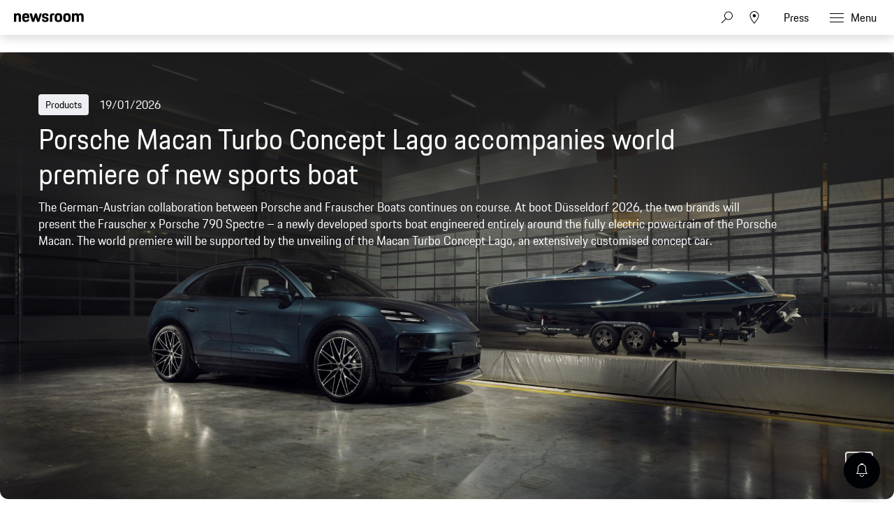

--- FILE ---
content_type: text/html;charset=UTF-8
request_url: https://newsroom.porsche.com/en.html
body_size: 54687
content:
<!DOCTYPE html>
<html lang="en" data-language-tag="en" class="">
<head>
        <!-- Google Tag Manager -->
<script>(function(w,d,s,l,i){w[l]=w[l]||[];w[l].push(

{'gtm.start': new Date().getTime(),event:'gtm.js'}
);var f=d.getElementsByTagName(s)[0],
j=d.createElement(s),dl=l!='dataLayer'?'&l='+l:'';j.async=true;j.src=
'https://www.googletagmanager.com/gtm.js?id='+i+dl;f.parentNode.insertBefore(j,f);
})(window,document,'script','dataLayer','GTM-WCQTVVL');</script>
<!-- End Google Tag Manager -->
        <!--Usercentrics-->
<script>
			var GlobalConsent = GlobalConsent || {};

			//Activate new modal style
			GlobalConsent.NewModalSDK = true;
			GlobalConsent.HideEssentialSDK= true;

			//Set language
			GlobalConsent.Language = 'en';
</script>
<script type="application/javascript" src="https://cookie.porsche.com/?settingsId=ovXob7Z2X" data-custom-sdk="true"></script>
<script type="application/javascript" src="https://www.porsche.com/redesign-scripts/vendor/udg-uc-sdk.min.js" id="ovXob7Z2X" language="en" data-itp="true"></script>
<!-- End Usercentrics-->
<meta charset="utf-8">
<meta http-equiv="X-UA-Compatible" content="IE=edge">
<title>Porsche Newsroom – The Media Portal by Porsche - Porsche Newsroom</title>
<meta name="viewport" content="width=device-width,initial-scale=1,maximum-scale=1">
<meta name="description" content="Visit the Porsche Newsroom for news and backgrounds as well as press releases, photos and videos about Porsche. Explore the world of Porsche!">
<meta name="keywords" content="">
<meta http-equiv="content-language" content="en">
<meta http-equiv="robots" content="index,follow,noodp">
<link rel="canonical" href="https://newsroom.porsche.com/en.html">
<link rel="alternate" hreflang="en" href="http://newsroom.porsche.com/en.html" />
<link rel="alternate" hreflang="de" href="http://newsroom.porsche.com/de.html" />
<link rel="alternate" hreflang="es-ES" href="http://newsroom.porsche.com/es_ES.html" />
<link rel="alternate" hreflang="en-US" href="http://newsroom.porsche.com/en_US.html" />
<link rel="alternate" hreflang="zh" href="http://newsroom.porsche.com/zh.html" />
<link rel="alternate" hreflang="es" href="http://newsroom.porsche.com/es.html" />
<link rel="alternate" hreflang="it" href="http://newsroom.porsche.com/it.html" />
<link rel="alternate" hreflang="en-AU" href="http://newsroom.porsche.com/en_AU.html" />
<link rel="alternate" hreflang="fr" href="http://newsroom.porsche.com/fr.html" />
<link rel="alternate" hreflang="de-CH" href="http://newsroom.porsche.com/de_CH.html" />
<link rel="alternate" hreflang="fr-CH" href="http://newsroom.porsche.com/fr_CH.html" />
<link rel="alternate" hreflang="it-CH" href="http://newsroom.porsche.com/it_CH.html" />
<link rel="alternate" hreflang="ro" href="http://newsroom.porsche.com/ro.html" />
<link rel="alternate" hreflang="cs" href="http://newsroom.porsche.com/cs.html" />
<link rel="alternate" hreflang="en-AE" href="http://newsroom.porsche.com/en_AE.html" />
<meta property="og:title" content="Porsche News &amp; Press – Porsche Newsroom" />
<meta property="og:description" content="Visit the Porsche Newsroom for news and backgrounds as well as press releases, photos and videos about Porsche. Explore the world of Porsche!" />
<meta property="og:type" content="website"/>
<meta property="og:url" content="https://newsroom.porsche.com/en.html"/>
<meta property="og:image" content="https://newsroom.porsche.com/.imaging/mte/porsche-templating-theme/teaser_700x395/dam/pnr/other/thumbnails/pnr_opengraph_111223.jpg/jcr:content/pnr_opengraph_111223.jpg">
<meta itemprop="image" content="https://newsroom.porsche.com/.imaging/mte/porsche-templating-theme/teaser_700x395/dam/pnr/other/thumbnails/pnr_opengraph_111223.jpg/jcr:content/pnr_opengraph_111223.jpg">
<meta property="og:site_name" content="Porsche Newsroom"/>
<meta property="social-count-url" content="https://newsroom.porsche.com/social-media/">
<link rel="apple-touch-icon" href="/dam/jcr:0e3d0d6f-5293-4a90-9fbc-0d17bbc29fc2/apple-touch-icon">
<link rel="apple-touch-icon" sizes="76x76" href="/dam/jcr:e1ec9ff0-bea1-47ba-8bf5-a2c1eca9865d/apple-touch-icon-76x76">
<link rel="apple-touch-icon" sizes="120x120" href="/dam/jcr:8d379cc4-582a-4ce1-a0d3-635c19e417ae/apple-touch-icon-120x120">
<link rel="apple-touch-icon" sizes="152x152" href="">
<link rel="shortcut icon" href="/dam/jcr:e7d45c12-7464-44aa-a1f9-591e00892214/favicon_2024.ico" type="image/x-icon">
<link rel="icon" href="/dam/jcr:e7d45c12-7464-44aa-a1f9-591e00892214/favicon_2024.ico" type="image/x-icon">
<!--[if gt IE 8]><!-->
<link rel="stylesheet" href="/.resources/porsche-templating/css/style.css?c95dfc4fdc92d430b31cc04169b9366e07174fac"> <!--<![endif]-->
<meta itemprop="logo" content="/.resources/porsche-templating/img/logo.jpg">
<script type="text/javascript" src="/.resources/porsche-templating/js/main.min.js?c95dfc4fdc92d430b31cc04169b9366e07174fac" async></script>
<!--[if IE 9]>
<link rel="stylesheet" href="/.resources/porsche-templating/css/ie9-hacks.css?c95dfc4fdc92d430b31cc04169b9366e07174fac">
<script type="text/javascript" src="/.resources/porsche-templating/js/polyfills.min.js?c95dfc4fdc92d430b31cc04169b9366e07174fac" async></script>
<![endif]-->
<script type="text/javascript">var tableFactsData = [];</script><meta name="twitter:card" content="summary_large_image" />
<meta name="twitter:site" content="@PorscheNewsroom" />
<meta name="twitter:title" content="Porsche News &amp; Press – Porsche Newsroom" />
<meta name="twitter:description" content="Visit the Porsche Newsroom for news and backgrounds as well as press releases, photos and videos about Porsche. Explore the world of Porsche!" />
<meta name="twitter:image" content="https://newsroom.porsche.com/.imaging/mte/porsche-templating-theme/teaser_700x395/dam/pnr/other/thumbnails/pnr_opengraph_111223.jpg/jcr:content/pnr_opengraph_111223.jpg" />
<meta name="twitter:url" content="https://newsroom.porsche.com/en.html" /></head>
<body class=" flag-lg" data-controller="" data-action=""  data-ctx-path="">
        <!-- Google Tag Manager (noscript) -->
<noscript><iframe src="https://www.googletagmanager.com/ns.html?id=GTM-WCQTVVL"
height="0" width="0" style="display:none;visibility:hidden"></iframe></noscript>
<!-- End Google Tag Manager (noscript) -->
<div class="page ">
    <header role="banner" id="page-header" class="page-header">
<div class="header-wrapper">
    <div class="header-container">

        <div class="header-logo header-logo-newsroom">
            <a href="/en.html">

<svg class="logo-newsroom" width="165" height="42" viewBox="0 0 165 42" fill="none" xmlns="http://www.w3.org/2000/svg">
<g clip-path="url(#clip0_2516_68413)">
<path fill-rule="evenodd" clip-rule="evenodd" d="M0 27.3691H7.13455V28.5257H4.17515V38.2042H2.97341V28.5257H0V27.3691ZM8.4087 27.3691H9.58008V31.4183C9.8884 30.7489 10.5319 30.4141 11.4136 30.4141C12.9938 30.4141 13.7412 31.4183 13.7412 33.0596V38.2042H12.5687V33.3811C12.5687 32.0266 12.1587 31.5239 11.1182 31.5239C10.108 31.5239 9.58008 31.9342 9.58008 33.3655V38.2042H8.4087V27.3691ZM16.5254 33.5323H19.7768C19.6892 31.9654 19.2501 31.5239 18.1803 31.5239C17.1689 31.5239 16.6434 31.9654 16.5254 33.5323ZM15.3225 34.3541C15.3225 31.5851 16.2171 30.4129 18.2247 30.4129C20.2311 30.4129 20.905 31.6763 20.905 34.1874V34.4753H16.4951C16.5102 36.8208 17.0229 37.3211 18.2387 37.3211C19.2501 37.3211 19.6752 36.9564 19.806 35.9366H20.8606C20.7146 37.4579 19.9823 38.3265 18.2387 38.3265C16.1727 38.3265 15.3237 37.1988 15.3237 34.3553L15.3225 34.3541ZM25.6664 38.2042L26.0763 27.3691H27.3656L30.4278 36.1334L33.4304 27.3691H34.6462L35.0853 38.2042H33.9151L33.6079 30.1538L30.7805 38.2042H29.9887L27.1321 30.0482L26.8401 38.2042H25.6664ZM37.9127 33.5323H41.1653C41.0777 31.9654 40.6374 31.5239 39.5676 31.5239C38.5574 31.5239 38.0295 31.9654 37.9127 33.5323ZM36.711 34.3541C36.711 31.5851 37.6056 30.4129 39.612 30.4129C41.6196 30.4129 42.2934 31.6763 42.2934 34.1874V34.4753H37.8835C37.8975 36.8208 38.4114 37.3211 39.6272 37.3211C40.6374 37.3211 41.0625 36.9564 41.1945 35.9366H42.249C42.1031 37.4579 41.3696 38.3265 39.6272 38.3265C37.5612 38.3265 36.711 37.1976 36.711 34.3541ZM48.3138 34.3697C48.3138 32.1166 47.8011 31.5239 46.6005 31.5239C45.3252 31.5239 44.8569 32.1946 44.8569 34.3697C44.8569 36.5905 45.3252 37.3211 46.6005 37.3211C47.8455 37.3211 48.3138 36.5905 48.3138 34.3697ZM43.6844 34.3697C43.6844 31.6151 44.593 30.4129 46.541 30.4129C47.376 30.4129 47.9775 30.7333 48.3138 31.3871V27.3691H49.4864V38.203H48.3582V37.1076C47.9915 37.915 47.3468 38.3265 46.395 38.3265C44.4318 38.3265 43.6844 37.1244 43.6844 34.3697ZM51.4776 38.2042V30.5353H52.6501V38.2042H51.4776ZM51.4776 28.8005V27.3703H52.6501V28.8017H51.4776V28.8005ZM58.2454 34.5665L57.2352 34.7189C55.8139 34.918 55.4332 35.4051 55.4332 36.1646C55.4332 36.9408 55.8431 37.3367 56.6781 37.3367C57.6592 37.3367 58.2454 36.7129 58.2454 35.6775V34.5665ZM57.1476 33.7915L58.2454 33.6091V33.1232C58.2454 32.0254 57.9967 31.4783 56.9269 31.4783C55.8875 31.4783 55.5208 31.843 55.5068 32.954H54.437C54.4814 31.3104 55.1109 30.4129 57.0297 30.4129C58.8025 30.4129 59.418 31.4639 59.418 32.9708V38.2042H58.2898V37.2612C58.0119 37.855 57.4104 38.3265 56.4294 38.3265C55.0373 38.3265 54.2606 37.5659 54.2606 36.3014C54.2606 34.6889 55.3304 34.1106 57.1476 33.7915ZM65.8927 28.5257V32.8472H67.9294C69.2328 32.8472 69.7163 32.4381 69.7163 30.6877C69.7163 28.984 69.2328 28.5257 67.9586 28.5257H65.8927ZM64.6781 27.3691H67.9598C70.0538 27.3691 70.9332 28.2534 70.9332 30.6877C70.9332 33.1676 69.8354 33.8982 67.9294 33.8982H65.8927V38.2054H64.6781V27.3691ZM76.5589 34.3697C76.5589 32.1946 76.0742 31.5239 74.8304 31.5239C73.5831 31.5239 73.102 32.1946 73.102 34.3697C73.102 36.5905 73.5831 37.3211 74.8304 37.3211C76.0742 37.3211 76.5589 36.5905 76.5589 34.3697ZM71.9294 34.3697C71.9294 31.6151 72.7341 30.4129 74.8304 30.4129C76.9396 30.4129 77.7302 31.6151 77.7302 34.3697C77.7302 37.1244 76.8952 38.3265 74.8304 38.3265C72.7201 38.3265 71.9294 37.1244 71.9294 34.3697ZM79.3116 32.8173C79.3116 31.3559 80.059 30.5353 81.5235 30.5353H82.6809V31.5995H81.5679C80.8496 31.5995 80.4841 31.9798 80.4841 32.7261V38.2054H79.3116V32.8173ZM83.5895 30.5353H84.5705V28.7081H85.6987V30.5353H87.8674V31.5995H85.6987V35.7999C85.6987 36.8352 86.021 37.1988 86.9448 37.1988H87.8674V38.2042H86.7392C85.2584 38.2042 84.5273 37.4123 84.5273 35.8454V31.5983H83.5895V30.5353ZM92.8776 34.5665L91.8662 34.7189C90.4461 34.918 90.0653 35.4051 90.0653 36.1646C90.0653 36.9408 90.4741 37.3367 91.3091 37.3367C92.2901 37.3367 92.8776 36.7129 92.8776 35.6775V34.5665ZM91.7775 33.7915L92.8776 33.6091V33.1232C92.8776 32.0254 92.6277 31.4783 91.5591 31.4783C90.5173 31.4783 90.1529 31.843 90.1366 32.954H89.068C89.1112 31.3104 89.743 30.4129 91.6607 30.4129C93.4347 30.4129 94.0501 31.4639 94.0501 32.9708V38.2042H92.922V37.2612C92.6428 37.855 92.0426 38.3265 91.0616 38.3265C89.6683 38.3265 88.8928 37.5659 88.8928 36.3014C88.8928 34.6889 89.9614 34.1106 91.7775 33.7915ZM95.983 38.2042V27.3703H97.1555V38.2054L95.983 38.2042ZM106.926 34.3697C106.926 32.1946 106.458 31.5239 105.182 31.5239C103.982 31.5239 103.454 32.1166 103.454 34.3697C103.454 36.5905 103.937 37.3211 105.182 37.3211C106.458 37.3211 106.926 36.5905 106.926 34.3697ZM102.282 27.3691H103.454V31.5095C103.804 30.7777 104.42 30.4129 105.285 30.4129C107.336 30.4129 108.082 31.6151 108.082 34.3697C108.082 37.1244 107.219 38.3265 105.226 38.3265C104.348 38.3265 103.747 37.9918 103.411 37.2456V38.2042H102.282V27.3691ZM109.769 40.3649C110.399 40.3649 110.808 40.0602 111.102 39.1472L111.365 38.281L108.845 30.5365H110.076L111.95 36.5317L113.827 30.5365H114.91L112.083 39.2228C111.628 40.6241 111.189 41.3691 109.783 41.3691H109.196V40.3649H109.769ZM120.389 28.5257V32.8472H122.425C123.729 32.8472 124.213 32.4381 124.213 30.6877C124.213 28.984 123.729 28.5257 122.454 28.5257H120.389ZM119.172 27.3691H122.454C124.549 27.3691 125.43 28.2534 125.43 30.6877C125.43 33.1676 124.33 33.8982 122.425 33.8982H120.389V38.2054H119.172V27.3691ZM131.053 34.3697C131.053 32.1946 130.57 31.5239 129.325 31.5239C128.08 31.5239 127.597 32.1946 127.597 34.3697C127.597 36.5905 128.08 37.3211 129.326 37.3211C130.57 37.3211 131.053 36.5905 131.053 34.3697ZM126.425 34.3697C126.425 31.6151 127.231 30.4129 129.325 30.4129C131.434 30.4129 132.226 31.6151 132.226 34.3697C132.226 37.1244 131.391 38.3265 129.325 38.3265C127.215 38.3265 126.425 37.1244 126.425 34.3697ZM133.806 32.8173C133.806 31.3559 134.553 30.5353 136.019 30.5353H137.176V31.5995H136.063C135.345 31.5995 134.978 31.9798 134.978 32.7261V38.2054H133.807V32.8173H133.806ZM139.125 36.0278C139.228 37.0476 139.666 37.3523 140.619 37.3523C141.675 37.3523 142.011 37.002 142.011 36.2246C142.011 35.4339 141.762 35.236 140.662 34.9624L139.873 34.7645C138.803 34.4921 138.128 33.8982 138.128 32.5737C138.128 31.1124 139.021 30.4129 140.604 30.4129C142.188 30.4129 143.051 31.0368 143.066 32.8173H141.997C141.939 31.7375 141.528 31.4783 140.604 31.4783C139.565 31.4783 139.256 31.843 139.256 32.5737C139.256 33.2276 139.521 33.5479 140.459 33.7915L141.235 33.9882C142.626 34.3397 143.155 35.008 143.155 36.2258C143.155 37.4891 142.436 38.3265 140.576 38.3265C138.7 38.3265 138.172 37.3679 138.056 36.0278H139.125ZM144.4 34.3541C144.4 31.5995 145.233 30.4129 147.284 30.4129C149.087 30.4129 149.804 31.4327 149.952 33.3799H148.836C148.676 31.9498 148.28 31.5239 147.24 31.5239C146.024 31.5239 145.571 32.179 145.571 34.3553C145.571 36.6829 146.039 37.3211 147.241 37.3211C148.28 37.3211 148.736 36.8196 148.836 35.2984H149.952C149.82 37.4891 148.926 38.3265 147.285 38.3265C145.204 38.3265 144.4 37.2144 144.4 34.3541ZM151.504 27.3691H152.676V31.4183C152.983 30.7489 153.628 30.4141 154.506 30.4141C156.089 30.4141 156.836 31.4183 156.836 33.0596V38.2042H155.664V33.3811C155.664 32.0266 155.255 31.5239 154.214 31.5239C153.203 31.5239 152.676 31.9342 152.676 33.3655V38.2042H151.504V27.3691ZM159.62 33.5323H162.872C162.784 31.9654 162.345 31.5239 161.275 31.5239C160.263 31.5239 159.737 31.9654 159.619 33.5323H159.62ZM158.418 34.3541C158.418 31.5851 159.312 30.4129 161.32 30.4129C163.326 30.4129 164 31.6763 164 34.1874V34.4753H159.59C159.604 36.8208 160.117 37.3211 161.334 37.3211C162.345 37.3211 162.77 36.9564 162.901 35.9366H163.956C163.81 37.4579 163.076 38.3265 161.334 38.3265C159.268 38.3265 158.419 37.1988 158.419 34.3553L158.418 34.3541Z" fill="black"/>
<path fill-rule="evenodd" clip-rule="evenodd" d="M0 22.0396V1.30461H5.128V3.73361C5.819 1.96261 7.446 0.975609 10.05 0.975609C14.73 0.975609 16.479 3.60861 16.479 8.58661V22.0406H11.068V9.77961C11.068 6.61161 10.376 5.70561 8.26 5.70561C6.021 5.70561 5.37 6.61161 5.37 9.77861V22.0386H0V22.0396ZM28.136 22.3696C21.586 22.3696 19.306 19.5316 19.306 11.7546C19.306 4.01961 21.666 0.974609 27.932 0.974609C34.444 0.974609 36.152 4.43161 36.152 11.7136V12.7836H24.678C24.758 17.5966 25.573 18.3376 28.095 18.3376C30.13 18.3376 30.985 17.7616 31.188 15.6626H35.989C35.664 19.7776 33.426 22.3696 28.136 22.3696ZM28.014 5.45961C26.061 5.45961 25.044 5.99461 24.759 9.24561H31.066C30.863 6.15961 30.048 5.45961 28.014 5.45961ZM42.512 22.0396L36.531 1.30461H42.105L45.483 14.7996L49.308 1.30361H53.54L57.324 14.7996L60.742 1.30361H65.584L59.562 22.0406H54.598L50.976 10.5196L47.598 22.0396H42.512ZM65.882 15.7456H70.682C70.804 17.9256 71.578 18.5016 73.652 18.5016C75.892 18.5016 76.38 17.8436 76.38 16.4036C76.38 14.9636 75.85 14.6346 73.775 14.2236L71.252 13.7296C68.159 13.1126 65.962 11.3016 65.962 7.35261C65.962 3.03261 68.73 0.975609 73.652 0.975609C79.187 0.975609 81.181 3.11461 81.181 8.01061H76.501C76.38 5.83061 75.769 5.29561 73.775 5.29561C71.7 5.29561 71.09 5.74761 71.09 7.26961C71.09 8.58661 71.619 9.12161 73.856 9.57461L76.38 10.0676C79.92 10.7676 81.507 12.7416 81.507 16.2396C81.507 19.8596 79.635 22.3696 73.491 22.3696C67.142 22.3696 66.084 19.4896 65.881 15.7456H65.882ZM84.558 22.0406V8.46261C84.558 3.40261 86.593 1.30361 91.638 1.30361H95.058V5.78961H92.37C90.62 5.78961 89.929 6.48961 89.929 8.25761V22.0416H84.557L84.558 22.0406ZM104.712 22.3696C98.079 22.3696 95.882 19.7356 95.882 11.6726C95.882 3.44261 98.202 0.975609 104.712 0.975609C111.224 0.975609 113.543 3.69061 113.543 11.6726C113.543 19.7356 111.344 22.3696 104.712 22.3696ZM104.712 18.2146C107.358 18.2146 108.05 17.3086 108.05 11.6726C108.05 6.44761 107.358 5.62461 104.712 5.62461C102.109 5.62461 101.335 6.44761 101.335 11.6726C101.335 17.3496 102.109 18.2146 104.712 18.2146ZM124.896 22.3696C118.264 22.3696 116.066 19.7356 116.066 11.6726C116.066 3.44261 118.386 0.975609 124.896 0.975609C131.406 0.975609 133.726 3.69061 133.726 11.6726C133.726 19.7356 131.528 22.3696 124.896 22.3696ZM124.896 18.2146C127.541 18.2146 128.233 17.3086 128.233 11.6726C128.233 6.44761 127.541 5.62461 124.896 5.62461C122.292 5.62461 121.518 6.44761 121.518 11.6726C121.518 17.3496 122.292 18.2146 124.896 18.2146ZM136.495 22.0406V1.30361H141.622V3.73261C142.314 1.96261 143.942 0.975609 146.546 0.975609C149.516 0.975609 151.306 2.04561 152.243 4.14261C152.935 2.16861 154.847 0.975609 157.655 0.975609C162.334 0.975609 164.085 3.60861 164.085 8.58661V22.0406H158.672V9.77961C158.672 6.61161 157.98 5.70561 155.864 5.70561C153.708 5.70561 152.975 6.48761 152.975 9.44961V22.0396H147.563V9.77961C147.563 6.61161 146.871 5.70561 144.755 5.70561C142.599 5.70561 141.866 6.48761 141.866 9.44961V22.0396L136.495 22.0406Z" fill="black"/>
</g>
<defs>
<clipPath id="clip0_2516_68413">
<rect width="165" height="42" fill="white"/>
</clipPath>
</defs>
</svg>
<svg width="148" height="20" viewBox="0 0 148 20" fill="none" xmlns="http://www.w3.org/2000/svg" class="logo-newsroom-plain">
    <path fill-rule="evenodd" clip-rule="evenodd" d="M0 18.9207V0.2952H4.6152V2.4759C5.2371 0.8874 6.7014 0 9.045 0C13.257 0 14.8311 2.3652 14.8311 6.8364V18.9207H9.9612V7.9083C9.9612 5.0634 9.3384 4.2498 7.434 4.2498C5.4189 4.2498 4.833 5.0634 4.833 7.9083V18.9207H0ZM25.3224 19.2168C19.4274 19.2168 17.3754 16.6671 17.3754 9.6822C17.3754 2.7342 19.4994 0 25.1388 0C30.9996 0 32.5368 3.105 32.5368 9.6453V10.6056H22.2102C22.2822 14.9292 23.0157 15.5952 25.2855 15.5952C27.117 15.5952 27.8865 15.0777 28.0692 13.1922H32.3901C32.0976 16.8885 30.0834 19.2168 25.3224 19.2168ZM25.2126 4.0284C23.4549 4.0284 22.5396 4.5081 22.2831 7.4286H27.9594C27.7767 4.6566 27.0432 4.0284 25.2126 4.0284ZM38.2608 18.9207L32.8779 0.2952H37.8945L40.9347 12.4173L44.3772 0.2934H48.186L51.5916 12.4164L54.6678 0.2934H59.0256L53.6058 18.9198H49.1382L45.8784 8.5734L42.8382 18.9207H38.2608ZM59.2938 13.2669H63.6138C63.7236 15.2253 64.4202 15.7419 66.2868 15.7419C68.3028 15.7419 68.742 15.1515 68.742 13.8573C68.742 12.564 68.265 12.2688 66.3975 11.8989L64.1268 11.4561C61.3431 10.9017 59.3658 9.2754 59.3658 5.7285C59.3658 1.8477 61.857 0 66.2868 0C71.2683 0 73.0629 1.9215 73.0629 6.318H68.8509C68.742 4.3605 68.1921 3.8799 66.3975 3.8799C64.53 3.8799 63.981 4.2867 63.981 5.6529C63.981 6.8364 64.4571 7.317 66.4704 7.7229L68.742 8.1666C71.928 8.7948 73.3563 10.5696 73.3563 13.7106C73.3563 16.9623 71.6715 19.2168 66.1419 19.2168C60.4278 19.2168 59.4756 16.6293 59.2929 13.2678L59.2938 13.2669ZM76.1022 18.9207V6.7257C76.1022 2.1807 77.9337 0.2952 82.4742 0.2952H85.5522V4.3236H83.133C81.558 4.3236 80.9361 4.9518 80.9361 6.5403V18.9207H76.1022ZM94.2408 19.2168C88.2711 19.2168 86.2938 16.8516 86.2938 9.6084C86.2938 2.2167 88.3818 0 94.2408 0C100.102 0 102.189 2.439 102.189 9.6084C102.189 16.8516 100.21 19.2168 94.2408 19.2168ZM94.2408 15.4845C96.6222 15.4845 97.245 14.6709 97.245 9.6084C97.245 4.9149 96.6222 4.176 94.2408 4.176C91.8981 4.176 91.2015 4.9149 91.2015 9.6084C91.2015 14.7078 91.8981 15.4845 94.2408 15.4845ZM112.406 19.2168C106.438 19.2168 104.459 16.8516 104.459 9.6084C104.459 2.2167 106.547 0 112.406 0C118.265 0 120.353 2.439 120.353 9.6084C120.353 16.8516 118.375 19.2168 112.406 19.2168ZM112.406 15.4845C114.787 15.4845 115.41 14.6709 115.41 9.6084C115.41 4.9149 114.787 4.176 112.406 4.176C110.063 4.176 109.366 4.9149 109.366 9.6084C109.366 14.7078 110.063 15.4845 112.406 15.4845ZM122.845 18.9207V0.2952H127.46V2.4759C128.083 0.8865 129.548 0 131.891 0C134.564 0 136.175 0.9612 137.019 2.8449C137.641 1.0719 139.362 0 141.89 0C146.101 0 147.677 2.3652 147.677 6.8364V18.9207H142.805V7.9083C142.805 5.0634 142.182 4.2498 140.278 4.2498C138.337 4.2498 137.678 4.9518 137.678 7.6122V18.9207H132.807V7.9083C132.807 5.0634 132.184 4.2498 130.28 4.2498C128.339 4.2498 127.679 4.9518 127.679 7.6122V18.9207H122.845Z" fill="#010205"/>
</svg>                </a>
        </div>


        <div class="header-logo header-logo-wordmark">
            <a href="/en.html">
<svg width="234" height="17" viewBox="0 0 234 17" fill="none" xmlns="http://www.w3.org/2000/svg"><path d="M26.36 12.5728C28.9253 12.5728 30.3067 11.1915 30.3067 8.62613V4.7328C30.3067 2.16747 28.9253 0.786133 26.36 0.786133H0.119995V16.7861H3.74666V12.5728H26.36ZM26.68 4.94613V8.4128C26.68 8.8288 26.456 9.0528 26.04 9.0528H3.74666V4.30613H26.04C26.456 4.30613 26.68 4.53013 26.68 4.94613ZM38.4133 16.7861C35.848 16.7861 34.4667 15.4048 34.4667 12.8395V4.7328C34.4667 2.16747 35.848 0.786133 38.4133 0.786133H60.12C62.6853 0.786133 64.0667 2.16747 64.0667 4.7328V12.8395C64.0667 15.4048 62.6853 16.7861 60.12 16.7861H38.4133ZM59.8 13.2661C60.216 13.2661 60.44 13.0421 60.44 12.6261V4.94613C60.44 4.53013 60.216 4.30613 59.8 4.30613H38.7333C38.3173 4.30613 38.0933 4.53013 38.0933 4.94613V12.6261C38.0933 13.0421 38.3173 13.2661 38.7333 13.2661H59.8ZM94.84 11.3461C96.965 12.2399 98.4588 14.3381 98.4667 16.7861H94.84C94.84 13.9061 93.5067 12.5728 90.6267 12.5728H71.9067V16.7861H68.28V0.786133H94.52C97.0853 0.786133 98.4667 2.16747 98.4667 4.7328V7.40693C98.4667 9.86347 97.2 11.2341 94.84 11.3461ZM94.2 9.0528C94.616 9.0528 94.84 8.8288 94.84 8.4128V4.94613C94.84 4.53013 94.616 4.30613 94.2 4.30613H71.9067V9.0528H94.2ZM102.467 4.7328C102.467 2.16747 103.848 0.786133 106.413 0.786133H132.12V3.7728H106.733C106.317 3.7728 106.093 3.9968 106.093 4.4128V6.6528C106.093 7.0688 106.317 7.2928 106.733 7.2928H128.707C131.272 7.2928 132.653 8.67413 132.653 11.2395V12.8395C132.653 15.4048 131.272 16.7861 128.707 16.7861H103V13.7995H128.387C128.803 13.7995 129.027 13.5755 129.027 13.1595V10.9195C129.027 10.5035 128.803 10.2795 128.387 10.2795H106.413C103.848 10.2795 102.467 8.89813 102.467 6.3328V4.7328ZM136.76 4.7328C136.76 2.16747 138.141 0.786133 140.707 0.786133H165.773V4.30613H141.027C140.611 4.30613 140.387 4.53013 140.387 4.94613V12.6261C140.387 13.0421 140.611 13.2661 141.027 13.2661H165.773V16.7861H140.707C138.141 16.7861 136.76 15.4048 136.76 12.8395V4.7328ZM198.413 0.786133V16.7861H194.787V10.5461H173.613V16.7861H169.987V0.786133H173.613V7.02613H194.787V0.786133H198.413ZM206.307 3.7728V7.2928H233.88V10.2795H206.307V13.7995H233.88V16.7861H202.68V0.786133H233.88V3.7728H206.307Z" fill="#010205"/></svg>                </a>
        </div>


        <div class="header-navigation">
            <input type="checkbox" id="mobile-menu-toggle" class="mobile-menu-toggle menu-toggle is-visuallyhidden">
            <input type="checkbox" id="account-flyout-toggle" class="account-flyout-toggle menu-toggle is-visuallyhidden">
            <input type="checkbox" id="search-flyout-toggle" class="search-flyout-toggle menu-toggle is-visuallyhidden">
            <input type="checkbox" id="language-flyout-toggle" class="language-flyout-toggle menu-toggle is-visuallyhidden">
            <input type="checkbox" id="press-flyout-toggle" class="press-flyout-toggle menu-toggle is-visuallyhidden">
            <input type="radio" id="sub-reset" name="submenu" value="0" class="is-visuallyhidden" autocomplete="off">
            <div class="component-navigation" role="navigation">
                <nav class="menu-wrapper">
                        <ul class="flat menu top-level" role="menu">
                                <li role="menuitem"  aria-haspopup="true">
                                        <div class="label">
                                            <a href="/en/products.html"
                                               title="Products"
                                                    
                                                    
                                            >
                                                <span class="inner-label">Products</span>
                                            </a>
                                                <label for="sub-products" class="arrow-sub">
<svg width="100%" height="100%" viewBox="0 0 24 24" fill="none" xmlns="http://www.w3.org/2000/svg">
    <path d="M15.1214 11.9966L9.64395 5.50001L8.87547 6.14175L13.8145 11.9997L8.87499 17.8583L9.64347 18.5L15.1187 12.0061L15.125 12.0008L15.1241 11.9997L15.1245 11.9992L15.1214 11.9966Z" fill="#010205"/>
</svg>
                                                </label>
                                        </div>
                                        <input type="radio" id="sub-products" name="submenu"
                                               value="1"
                                               class="sub-check is-visuallyhidden" autocomplete="off">
                                        <ul class="flat menu sub-level" aria-label="submenu">
                                            <li role="menuitem" class="menu-title">
                                                <label for="sub-reset" class="arrow-back">
<svg width="100%" height="100%" viewBox="0 0 24 24" fill="none" xmlns="http://www.w3.org/2000/svg">
    <path d="M8.87857 12.0034L14.3561 18.5L15.1245 17.8582L10.1855 12.0003L15.125 6.14175L14.3565 5.5L8.88129 11.9939L8.875 11.9992L8.87593 12.0003L8.87547 12.0008L8.87857 12.0034Z" fill="#010205"/>
</svg>
                                                </label>
                                                <a href="/en/products.html"
                                                   class="label"
                                                        
                                                   title="Products">Products</a>
                                            </li>
                                                <li role="menuitem">
                                                    <a href="/en/products/718.html"
                                                       class="label"
                                                            
                                                       title="718">718</a>
                                                </li>
                                                <li role="menuitem">
                                                    <a href="/en/products/911.html"
                                                       class="label"
                                                            
                                                       title="911">911</a>
                                                </li>
                                                <li role="menuitem">
                                                    <a href="/en/products/cayenne.html"
                                                       class="label"
                                                            
                                                       title="Cayenne">Cayenne</a>
                                                </li>
                                                <li role="menuitem">
                                                    <a href="/en/products/macan.html"
                                                       class="label"
                                                            
                                                       title="Macan">Macan</a>
                                                </li>
                                                <li role="menuitem">
                                                    <a href="/en/products/panamera.html"
                                                       class="label"
                                                            
                                                       title="Panamera">Panamera</a>
                                                </li>
                                                <li role="menuitem">
                                                    <a href="/en/products/taycan.html"
                                                       class="label"
                                                            
                                                       title="Taycan">Taycan</a>
                                                </li>
                                                <li role="menuitem">
                                                    <a href="/en/products/international-events.html"
                                                       class="label"
                                                            
                                                       title="International Events">International Events</a>
                                                </li>
                                        </ul>
                                </li>
                                <li role="menuitem"  aria-haspopup="true">
                                        <div class="label">
                                            <a href="/en/innovation.html"
                                               title="Innovation"
                                                    
                                                    
                                            >
                                                <span class="inner-label">Innovation</span>
                                            </a>
                                                <label for="sub-innovation" class="arrow-sub">
<svg width="100%" height="100%" viewBox="0 0 24 24" fill="none" xmlns="http://www.w3.org/2000/svg">
    <path d="M15.1214 11.9966L9.64395 5.50001L8.87547 6.14175L13.8145 11.9997L8.87499 17.8583L9.64347 18.5L15.1187 12.0061L15.125 12.0008L15.1241 11.9997L15.1245 11.9992L15.1214 11.9966Z" fill="#010205"/>
</svg>
                                                </label>
                                        </div>
                                        <input type="radio" id="sub-innovation" name="submenu"
                                               value="1"
                                               class="sub-check is-visuallyhidden" autocomplete="off">
                                        <ul class="flat menu sub-level" aria-label="submenu">
                                            <li role="menuitem" class="menu-title">
                                                <label for="sub-reset" class="arrow-back">
<svg width="100%" height="100%" viewBox="0 0 24 24" fill="none" xmlns="http://www.w3.org/2000/svg">
    <path d="M8.87857 12.0034L14.3561 18.5L15.1245 17.8582L10.1855 12.0003L15.125 6.14175L14.3565 5.5L8.88129 11.9939L8.875 11.9992L8.87593 12.0003L8.87547 12.0008L8.87857 12.0034Z" fill="#010205"/>
</svg>
                                                </label>
                                                <a href="/en/innovation.html"
                                                   class="label"
                                                        
                                                   title="Innovation">Innovation</a>
                                            </li>
                                                <li role="menuitem">
                                                    <a href="/en/innovation/engineering.html"
                                                       class="label"
                                                            
                                                       title="Engineering">Engineering</a>
                                                </li>
                                                <li role="menuitem">
                                                    <a href="/en/innovation/digital-deep-tech.html"
                                                       class="label"
                                                            
                                                       title="Digital">Digital</a>
                                                </li>
                                                <li role="menuitem">
                                                    <a href="/en/innovation/porsche-efuels.html"
                                                       class="label"
                                                            
                                                       title="eFuels">eFuels</a>
                                                </li>
                                        </ul>
                                </li>
                                <li role="menuitem"  aria-haspopup="true">
                                        <div class="label">
                                            <a href="/en/motorsports.html"
                                               title="Motorsports"
                                                    
                                                    
                                            >
                                                <span class="inner-label">Motorsports</span>
                                            </a>
                                                <label for="sub-motorsports" class="arrow-sub">
<svg width="100%" height="100%" viewBox="0 0 24 24" fill="none" xmlns="http://www.w3.org/2000/svg">
    <path d="M15.1214 11.9966L9.64395 5.50001L8.87547 6.14175L13.8145 11.9997L8.87499 17.8583L9.64347 18.5L15.1187 12.0061L15.125 12.0008L15.1241 11.9997L15.1245 11.9992L15.1214 11.9966Z" fill="#010205"/>
</svg>
                                                </label>
                                        </div>
                                        <input type="radio" id="sub-motorsports" name="submenu"
                                               value="1"
                                               class="sub-check is-visuallyhidden" autocomplete="off">
                                        <ul class="flat menu sub-level" aria-label="submenu">
                                            <li role="menuitem" class="menu-title">
                                                <label for="sub-reset" class="arrow-back">
<svg width="100%" height="100%" viewBox="0 0 24 24" fill="none" xmlns="http://www.w3.org/2000/svg">
    <path d="M8.87857 12.0034L14.3561 18.5L15.1245 17.8582L10.1855 12.0003L15.125 6.14175L14.3565 5.5L8.88129 11.9939L8.875 11.9992L8.87593 12.0003L8.87547 12.0008L8.87857 12.0034Z" fill="#010205"/>
</svg>
                                                </label>
                                                <a href="/en/motorsports.html"
                                                   class="label"
                                                        
                                                   title="Motorsports">Motorsports</a>
                                            </li>
                                                <li role="menuitem">
                                                    <a href="/en/motorsports/formula-e.html"
                                                       class="label"
                                                            
                                                       title="Formula E">Formula E</a>
                                                </li>
                                                <li role="menuitem">
                                                    <a href="/en/motorsports/hypercar-gtp.html"
                                                       class="label"
                                                            
                                                       title="Hypercar and GTP">Hypercar and GTP</a>
                                                </li>
                                                <li role="menuitem">
                                                    <a href="/en/motorsports/media-guide.html"
                                                       class="label"
                                                            
                                                       title="GT Customer Sports">GT Customer Sports</a>
                                                </li>
                                                <li role="menuitem">
                                                    <a href="/en/motorsports/esports-racing.html"
                                                       class="label"
                                                            
                                                       title="Esports Racing">Esports Racing</a>
                                                </li>
                                                <li role="menuitem">
                                                    <a href="/en/motorsports/motorsport-of-the-future.html"
                                                       class="label"
                                                            
                                                       title="Motorsport of the Future">Motorsport of the Future</a>
                                                </li>
                                        </ul>
                                </li>
                                <li role="menuitem"  aria-haspopup="true">
                                        <div class="label">
                                            <a href="/en/company.html"
                                               title="Company"
                                                    
                                                    
                                            >
                                                <span class="inner-label">Company</span>
                                            </a>
                                                <label for="sub-company" class="arrow-sub">
<svg width="100%" height="100%" viewBox="0 0 24 24" fill="none" xmlns="http://www.w3.org/2000/svg">
    <path d="M15.1214 11.9966L9.64395 5.50001L8.87547 6.14175L13.8145 11.9997L8.87499 17.8583L9.64347 18.5L15.1187 12.0061L15.125 12.0008L15.1241 11.9997L15.1245 11.9992L15.1214 11.9966Z" fill="#010205"/>
</svg>
                                                </label>
                                        </div>
                                        <input type="radio" id="sub-company" name="submenu"
                                               value="1"
                                               class="sub-check is-visuallyhidden" autocomplete="off">
                                        <ul class="flat menu sub-level" aria-label="submenu">
                                            <li role="menuitem" class="menu-title">
                                                <label for="sub-reset" class="arrow-back">
<svg width="100%" height="100%" viewBox="0 0 24 24" fill="none" xmlns="http://www.w3.org/2000/svg">
    <path d="M8.87857 12.0034L14.3561 18.5L15.1245 17.8582L10.1855 12.0003L15.125 6.14175L14.3565 5.5L8.88129 11.9939L8.875 11.9992L8.87593 12.0003L8.87547 12.0008L8.87857 12.0034Z" fill="#010205"/>
</svg>
                                                </label>
                                                <a href="/en/company.html"
                                                   class="label"
                                                        
                                                   title="Company">Company</a>
                                            </li>
                                                <li role="menuitem">
                                                    <a href="/en/company/porsche-at-a-glance.html"
                                                       class="label"
                                                            
                                                       title="Porsche at a Glance">Porsche at a Glance</a>
                                                </li>
                                                <li role="menuitem">
                                                    <a href="/en/company/executive-board-porsche-ag.html"
                                                       class="label"
                                                            
                                                       title="Executive Board">Executive Board</a>
                                                </li>
                                                <li role="menuitem">
                                                    <a href="/en/company/locations.html"
                                                       class="label"
                                                            
                                                       title="Locations">Locations</a>
                                                </li>
                                                <li role="menuitem">
                                                    <a href="https://newsroom.porsche.com/en/annual-sustainability-report/"
                                                       class="label"
                                                            
                                                       title="Annual & Sustainability Report">Annual & Sustainability Report</a>
                                                </li>
                                                <li role="menuitem">
                                                    <a href="/en/company/employees-society.html"
                                                       class="label"
                                                            
                                                       title="Employees & Society">Employees & Society</a>
                                                </li>
                                                <li role="menuitem">
                                                    <a href="/en/company/finance.html"
                                                       class="label"
                                                            
                                                       title="Finance">Finance</a>
                                                </li>
                                                <li role="menuitem">
                                                    <a href="/en/company/production.html"
                                                       class="label"
                                                            
                                                       title="Production">Production</a>
                                                </li>
                                                <li role="menuitem">
                                                    <a href="/en/company/sales.html"
                                                       class="label"
                                                            
                                                       title="Sales">Sales</a>
                                                </li>
                                                <li role="menuitem">
                                                    <a href="/en/company/porsche-and-start-ups.html"
                                                       class="label"
                                                            
                                                       title="Porsche & Start-ups">Porsche & Start-ups</a>
                                                </li>
                                        </ul>
                                </li>
                                <li role="menuitem"  aria-haspopup="true">
                                        <div class="label">
                                            <a href="/en/history.html"
                                               title="History"
                                                    
                                                    
                                            >
                                                <span class="inner-label">History</span>
                                            </a>
                                                <label for="sub-history" class="arrow-sub">
<svg width="100%" height="100%" viewBox="0 0 24 24" fill="none" xmlns="http://www.w3.org/2000/svg">
    <path d="M15.1214 11.9966L9.64395 5.50001L8.87547 6.14175L13.8145 11.9997L8.87499 17.8583L9.64347 18.5L15.1187 12.0061L15.125 12.0008L15.1241 11.9997L15.1245 11.9992L15.1214 11.9966Z" fill="#010205"/>
</svg>
                                                </label>
                                        </div>
                                        <input type="radio" id="sub-history" name="submenu"
                                               value="1"
                                               class="sub-check is-visuallyhidden" autocomplete="off">
                                        <ul class="flat menu sub-level" aria-label="submenu">
                                            <li role="menuitem" class="menu-title">
                                                <label for="sub-reset" class="arrow-back">
<svg width="100%" height="100%" viewBox="0 0 24 24" fill="none" xmlns="http://www.w3.org/2000/svg">
    <path d="M8.87857 12.0034L14.3561 18.5L15.1245 17.8582L10.1855 12.0003L15.125 6.14175L14.3565 5.5L8.88129 11.9939L8.875 11.9992L8.87593 12.0003L8.87547 12.0008L8.87857 12.0034Z" fill="#010205"/>
</svg>
                                                </label>
                                                <a href="/en/history.html"
                                                   class="label"
                                                        
                                                   title="History">History</a>
                                            </li>
                                                <li role="menuitem">
                                                    <a href="/en/history/heritage.html"
                                                       class="label"
                                                            
                                                       title="Heritage">Heritage</a>
                                                </li>
                                                <li role="menuitem">
                                                    <a href="/en/history/porsche-museum.html"
                                                       class="label"
                                                            
                                                       title="Porsche Museum">Porsche Museum</a>
                                                </li>
                                        </ul>
                                </li>
                                <li role="menuitem"  aria-haspopup="true">
                                        <div class="label">
                                            <a href="/en/sustainability.html"
                                               title="Sustainability"
                                                    
                                                    
                                            >
                                                <span class="inner-label">Sustainability</span>
                                            </a>
                                                <label for="sub-sustainability" class="arrow-sub">
<svg width="100%" height="100%" viewBox="0 0 24 24" fill="none" xmlns="http://www.w3.org/2000/svg">
    <path d="M15.1214 11.9966L9.64395 5.50001L8.87547 6.14175L13.8145 11.9997L8.87499 17.8583L9.64347 18.5L15.1187 12.0061L15.125 12.0008L15.1241 11.9997L15.1245 11.9992L15.1214 11.9966Z" fill="#010205"/>
</svg>
                                                </label>
                                        </div>
                                        <input type="radio" id="sub-sustainability" name="submenu"
                                               value="1"
                                               class="sub-check is-visuallyhidden" autocomplete="off">
                                        <ul class="flat menu sub-level" aria-label="submenu">
                                            <li role="menuitem" class="menu-title">
                                                <label for="sub-reset" class="arrow-back">
<svg width="100%" height="100%" viewBox="0 0 24 24" fill="none" xmlns="http://www.w3.org/2000/svg">
    <path d="M8.87857 12.0034L14.3561 18.5L15.1245 17.8582L10.1855 12.0003L15.125 6.14175L14.3565 5.5L8.88129 11.9939L8.875 11.9992L8.87593 12.0003L8.87547 12.0008L8.87857 12.0034Z" fill="#010205"/>
</svg>
                                                </label>
                                                <a href="/en/sustainability.html"
                                                   class="label"
                                                        
                                                   title="Sustainability">Sustainability</a>
                                            </li>
                                                <li role="menuitem">
                                                    <a href="https://newsroom.porsche.com/en/annual-sustainability-report/"
                                                       class="label"
                                                            
                                                       title="Annual & Sustainability Report">Annual & Sustainability Report</a>
                                                </li>
                                                <li role="menuitem">
                                                    <a href="/en/sustainability/human-rights-in-the-porsche-group.html"
                                                       class="label"
                                                            
                                                       title="Human Rights in the Porsche Group">Human Rights in the Porsche Group</a>
                                                </li>
                                                <li role="menuitem">
                                                    <a href="/dam/jcr:01dca2f3-6c2c-4bcd-b048-485ed02c6fac/UKMSA%20Statement%20GJ%202024_EN_final.pdf"
                                                       class="label"
                                                            
                                                       title="Slavery and Human Trafficking Statement ">Slavery and Human Trafficking Statement </a>
                                                </li>
                                                <li role="menuitem">
                                                    <a href="/dam/jcr:bceb4baf-5e2d-4393-a20f-a838174bb558/ESG%20Addendum%202024_Porsche%20AG_EN.pdf"
                                                       class="label"
                                                            
                                                       title="ESG Addendum">ESG Addendum</a>
                                                </li>
                                        </ul>
                                </li>
                                <li role="menuitem"  aria-haspopup="true">
                                        <div class="label">
                                            <a href="/en/sports-society.html"
                                               title="Sports & Society"
                                                    
                                                    
                                            >
                                                <span class="inner-label">Sports & Society</span>
                                            </a>
                                                <label for="sub-sports & society" class="arrow-sub">
<svg width="100%" height="100%" viewBox="0 0 24 24" fill="none" xmlns="http://www.w3.org/2000/svg">
    <path d="M15.1214 11.9966L9.64395 5.50001L8.87547 6.14175L13.8145 11.9997L8.87499 17.8583L9.64347 18.5L15.1187 12.0061L15.125 12.0008L15.1241 11.9997L15.1245 11.9992L15.1214 11.9966Z" fill="#010205"/>
</svg>
                                                </label>
                                        </div>
                                        <input type="radio" id="sub-sports & society" name="submenu"
                                               value="1"
                                               class="sub-check is-visuallyhidden" autocomplete="off">
                                        <ul class="flat menu sub-level" aria-label="submenu">
                                            <li role="menuitem" class="menu-title">
                                                <label for="sub-reset" class="arrow-back">
<svg width="100%" height="100%" viewBox="0 0 24 24" fill="none" xmlns="http://www.w3.org/2000/svg">
    <path d="M8.87857 12.0034L14.3561 18.5L15.1245 17.8582L10.1855 12.0003L15.125 6.14175L14.3565 5.5L8.88129 11.9939L8.875 11.9992L8.87593 12.0003L8.87547 12.0008L8.87857 12.0034Z" fill="#010205"/>
</svg>
                                                </label>
                                                <a href="/en/sports-society.html"
                                                   class="label"
                                                        
                                                   title="Sports & Society">Sports & Society</a>
                                            </li>
                                                <li role="menuitem">
                                                    <a href="/en/sports-society/golf.html"
                                                       class="label"
                                                            
                                                       title="Golf">Golf</a>
                                                </li>
                                                <li role="menuitem">
                                                    <a href="/en/sports-society/tennis.html"
                                                       class="label"
                                                            
                                                       title="Tennis">Tennis</a>
                                                </li>
                                                <li role="menuitem">
                                                    <a href="/en/sports-society/culture.html"
                                                       class="label"
                                                            
                                                       title="Culture">Culture</a>
                                                </li>
                                                <li role="menuitem">
                                                    <a href="/en/sports-society/brand-ambassadors.html"
                                                       class="label"
                                                            
                                                       title="Brand Ambassadors">Brand Ambassadors</a>
                                                </li>
                                        </ul>
                                </li>
                                <li role="menuitem">
                                        <div class="label">
                                            <a href="/en/scene-passion.html"
                                                    
                                               title="Scene & Passion">
                                                <span class="inner-label">Scene & Passion</span>
                                            </a>
                                        </div>
                                </li>
                        </ul>
                    <ul class="flat menu top-level" role="menu">
                            <li role="menuitem">
                                <div class="label">
                                    <a href="https://newstv.porsche.com/en/" title="NewsTV">
                                        <span class="inner-label">NewsTV</span>
                                    </a>
                                </div>
                            </li>
                    </ul>
                </nav>

                <ul class="flat options">
                    <li class="is-hidden">
                        <a href="/en/media-cart.html" class="cart-items">
                            <span class="cart-amount">0</span>
<svg width="100%" height="100%" viewBox="0 0 24 24" fill="none" xmlns="http://www.w3.org/2000/svg"><path d="M20 13.1426V17.1426C20 18.2471 19.1046 19.1426 18 19.1426H6C4.89543 19.1426 4 18.2471 4 17.1426V13.1426H5V17.1426C5 17.6554 5.38604 18.0781 5.88338 18.1359L6 18.1426H18C18.5128 18.1426 18.9355 17.7565 18.9933 17.2592L19 17.1426V13.1426H20Z" fill="#010205"/></svg>                        </a>
                    </li>
                    <li class="toggle-search">
                        <input type="checkbox" id="search" class="is-visuallyhidden">
                        <label for="search-flyout-toggle" class="toggle">
<svg width="100%" height="100%" viewBox="0 0 24 24" fill="none" xmlns="http://www.w3.org/2000/svg">
    <path d="M14.0022 3.5C17.3137 3.5 19.9996 6.187 19.9996 9.5C19.9996 12.813 17.3137 15.5 14.0022 15.5C12.6677 15.5 11.4348 15.0636 10.4384 14.3258L4.42976 20.3337L3.72266 19.6266L9.68492 13.6642C8.64471 12.585 8.00482 11.1171 8.00482 9.5C8.00482 6.187 10.6906 3.5 14.0022 3.5ZM14.0022 4.5C11.2464 4.5 9.00438 6.743 9.00438 9.5C9.00438 12.257 11.2464 14.5 14.0022 14.5C16.758 14.5 19 12.257 19 9.5C19 6.743 16.758 4.5 14.0022 4.5Z" fill="#010205"/>
</svg>
                        </label>
                        <section class="flyout flyout-search">
                            <form action="/en/media-search.html"
                                  method="GET">
                                <fieldset>
                                    <input type="text" name="keyword"
                                           placeholder="Find Press Releases, Images and Videos"
                                           class="has-submit">
                                    <button class="submit" type="submit">
                                        <span aria-hidden="true"><svg width="100%" height="100%" viewBox="0 0 24 24" fill="none" xmlns="http://www.w3.org/2000/svg">
    <path d="M14.0022 3.5C17.3137 3.5 19.9996 6.187 19.9996 9.5C19.9996 12.813 17.3137 15.5 14.0022 15.5C12.6677 15.5 11.4348 15.0636 10.4384 14.3258L4.42976 20.3337L3.72266 19.6266L9.68492 13.6642C8.64471 12.585 8.00482 11.1171 8.00482 9.5C8.00482 6.187 10.6906 3.5 14.0022 3.5ZM14.0022 4.5C11.2464 4.5 9.00438 6.743 9.00438 9.5C9.00438 12.257 11.2464 14.5 14.0022 14.5C16.758 14.5 19 12.257 19 9.5C19 6.743 16.758 4.5 14.0022 4.5Z" fill="#010205"/>
</svg>
</span>
                                        <span class="is-visuallyhidden">Senden</span>
                                    </button>
                                </fieldset>
                            </form>
                        </section>
                    </li>
                    <li class="toggle-language">
                        <input type="checkbox" id="language" class="is-visuallyhidden">
                        <label for="language-flyout-toggle" class="toggle">
<svg width="100%" height="100%" viewBox="0 0 24 24" fill="none" xmlns="http://www.w3.org/2000/svg">
    <g clip-path="url(#clip0_2603_68568)">
        <path d="M12 3C15.6562 3 18.5 5.8637 18.5 9.5456C18.5 14.0453 12 21 12 21C12 21 5.5 14.0453 5.5 9.5456C5.5 5.8637 8.34375 3 12 3ZM12 4C10.4666 4 9.08043 4.61269 8.1 5.6C7.11292 6.594 6.5 7.99171 6.5 9.5456C6.5 12.8683 10.3375 17.6041 11.9998 19.5C13.6619 17.6048 17.5 12.8686 17.5 9.5456C17.5 7.99171 16.8871 6.594 15.9 5.6C14.9196 4.61269 13.5334 4 12 4Z" fill="#010205"/>
        <path d="M14.25 9.5C14.25 10.7426 13.2426 11.75 12 11.75C10.7574 11.75 9.75 10.7426 9.75 9.5C9.75 8.25736 10.7574 7.25 12 7.25C13.2426 7.25 14.25 8.25736 14.25 9.5Z" fill="#010205"/>
    </g>
    <defs>
        <clipPath id="clip0_2603_68568">
            <rect width="100%" height="100%" fill="white"/>
        </clipPath>
    </defs>
</svg>
                        </label>
                        <section class="flyout flyout-language">
                            <ul class="flat menu sub-level language" aria-label="language" data-language-url="/.rest/pnr/languages/v1/dfac1595-71da-4c55-af49-0a6176254afa">
                            </ul>
                        </section>
                    </li>

                        <li class="toggle-press">
                            <input type="checkbox" id="press" class="is-visuallyhidden">
                            <label for="press-flyout-toggle" class="toggle">
                                Press
                            </label>

                            <section class="flyout flyout-press">
                                <ul class="flat menu sub-level press" aria-label="press">
                                    <li role="menuitem">
                                        <a href="/en/downloads.html" class="label" title="press">Press</a>
                                    </li>

                                        <li role="menuitem">
                                            <a href="/en/contact-and-information.html"
                                               class="label"
                                               title="Press contacts">Press contacts</a>
                                        </li>
                                        <li role="menuitem">
                                            <a href="/en/press-releases.html"
                                               class="label"
                                               title="Press releases">Press releases</a>
                                        </li>
                                        <li role="menuitem">
                                            <a href="/en/press-kits.html"
                                               class="label"
                                               title="Press kits">Press kits</a>
                                        </li>
                                        <li role="menuitem">
                                            <a href="/en/images-videos.html"
                                               class="label"
                                               title="Images & videos">Images & videos</a>
                                        </li>
                                        <li role="menuitem">
                                            <a href="/en/podcasts/the-porsche-podcast.html"
                                               class="label"
                                               title="Podcast">Podcast</a>
                                        </li>

                                </ul>
                            </section>
                        </li>

                </ul>
                <label class="burger-button toggle" for="mobile-menu-toggle">
                    <div class="burger-wrapper">
                        <span class="burger-inner"></span>
                    </div>
                    <span class="burger-label">Menu</span>

                </label>

            </div>
        </div>

    </div>
</div>
    </header>


    <main role="main">
<section class="slider-base is-hero has-custom-pagination full-page-width-wrapper" data-autoplay="true" data-loop="true" data-autoheight="true" data-lazy="false">

    <div class="swiper-outer-wrapper">
        <div class="swiper-container">

            <div class="swiper-wrapper">
<div class="swiper-slide">
    <article class="teaser teaser-top no-hover-line has-gradiant-to-bottom-dark  text-inside-l t-l
">
        <div class="hover-bg"></div>

        <div itemscope="" itemtype="http://schema.org/ImageObject" class="teaser-image">
            <a href="/en/2026/products/porsche-frauscher-macan-turbo-concept-lago-boot-duesseldorf-2026-41531.html" title="Porsche Macan Turbo Concept Lago accompanies world premiere of new sports boat" itemprop="contentUrl">
                <picture class="">
                    <source srcset="https://porschepictures.flowcenter.de/pmdb/thumbnail.cgi?id=329280&w=1920&h=960&crop=1&public=1&cs=d9a4b197cc66394e" media="(min-width:768px)">
                    <source srcset="https://porschepictures.flowcenter.de/pmdb/thumbnail.cgi?id=329280&w=750&h=563&crop=0&public=1&cs=d9a4b197cc66394e">
                    <img class="" itemprop="thumbnailUrl" src="https://porschepictures.flowcenter.de/pmdb/thumbnail.cgi?id=329280&w=1920&h=960&crop=1&public=1&cs=d9a4b197cc66394e" alt="">
                </picture>
            </a>

            <meta itemprop="representativeOfPage" content="false">
            <meta itemprop="caption" content="">
            <meta itemprop="name" content="">
            <meta itemprop="description" content="">
        </div>
        <div class="teaser-content content-wide ">

            <div class="teaser-header">
                    <a href="/en/products.html" class="teaser-category seperator-after" title="Products" >
                        
                        Products
                    </a>

                    <time class="teaser-date " datetime="19/01/2026">19/01/2026</time>
            </div>

            <div class="teaser-body">
                <h2 class="teaser-title ">
                    <a href="/en/2026/products/porsche-frauscher-macan-turbo-concept-lago-boot-duesseldorf-2026-41531.html" title="Products" class="teaser-link">
                        Porsche Macan Turbo Concept Lago accompanies world premiere of new sports boat
                    </a>
                </h2>
                <p>
                    The German-Austrian collaboration between Porsche and Frauscher Boats continues on course. At boot Düsseldorf 2026, the two brands will present the Frauscher x Porsche 790 Spectre – a newly developed sports boat engineered entirely around the fully electric powertrain of the Porsche Macan. The world premiere will be supported by the unveiling of the Macan Turbo Concept Lago, an extensively customised concept car. 
                </p>
            </div>
        </div>
    </article>
</div>
<div class="swiper-slide">
    <article class="teaser teaser-top no-hover-line has-gradiant-to-bottom-dark  text-inside-l t-l
">
        <div class="hover-bg"></div>

        <div itemscope="" itemtype="http://schema.org/ImageObject" class="teaser-image">
            <a href="/en/ppdb/2026/01/defending-champion-porsche-penske-motorsport-completes-preparations-for-the-new-season.html" title="Porsche Penske Motorsport completes preparations for the new season" itemprop="contentUrl">
                <picture class="">
                    <source srcset="https://porschepictures.flowcenter.de/pmdb/thumbnail.cgi?id=329805&w=1920&h=960&crop=1&public=1&cs=b201c85112a83240" media="(min-width:768px)">
                    <source srcset="https://porschepictures.flowcenter.de/pmdb/thumbnail.cgi?id=329805&w=750&h=500&crop=0&public=1&cs=b201c85112a83240">
                    <img class="" itemprop="thumbnailUrl" src="https://porschepictures.flowcenter.de/pmdb/thumbnail.cgi?id=329805&w=1920&h=960&crop=1&public=1&cs=b201c85112a83240" alt="">
                </picture>
            </a>

            <meta itemprop="representativeOfPage" content="false">
            <meta itemprop="caption" content="">
            <meta itemprop="name" content="">
            <meta itemprop="description" content="">
        </div>
        <div class="teaser-content content-wide ">

            <div class="teaser-header">
                    <span class="teaser-category seperator-after" title="Motorsports" >
                        
                        Motorsports
                    </span>

                    <time class="teaser-date " datetime="18/01/2026">18/01/2026</time>
            </div>

            <div class="teaser-body">
                <h2 class="teaser-title ">
                    <a href="/en/ppdb/2026/01/defending-champion-porsche-penske-motorsport-completes-preparations-for-the-new-season.html" title="Motorsports" class="teaser-link">
                        Porsche Penske Motorsport completes preparations for the new season
                    </a>
                </h2>
                <p>
                    Porsche and its customer teams can look back on a successful ‟Roar Before the 24” at Daytona. During the official test sessions ahead of the 2026 season opener of the IMSA WeatherTech SportsCar Championship, the Porsche 963 consistently featured at the front of the top GTP class. 
                </p>
            </div>
        </div>
    </article>
</div>
<div class="swiper-slide">
    <article class="teaser teaser-top no-hover-line has-gradiant-to-bottom-dark  text-inside-l t-l
">
        <div class="hover-bg"></div>

        <div itemscope="" itemtype="http://schema.org/ImageObject" class="teaser-image">
            <a href="/en/2026/company/porsche-deliveries-2025-41516.html" title="Porsche delivers 279,449 sports cars to customers in 2025" itemprop="contentUrl">
                <picture class="">
                    <source srcset="https://porschepictures.flowcenter.de/pmdb/thumbnail.cgi?id=329688&w=1920&h=960&crop=1&public=1&cs=86045ab5c54b56a2" media="(min-width:768px)">
                    <source srcset="https://porschepictures.flowcenter.de/pmdb/thumbnail.cgi?id=329688&w=750&h=500&crop=0&public=1&cs=86045ab5c54b56a2">
                    <img class="" itemprop="thumbnailUrl" src="https://porschepictures.flowcenter.de/pmdb/thumbnail.cgi?id=329688&w=1920&h=960&crop=1&public=1&cs=86045ab5c54b56a2" alt="">
                </picture>
            </a>

            <meta itemprop="representativeOfPage" content="false">
            <meta itemprop="caption" content="">
            <meta itemprop="name" content="">
            <meta itemprop="description" content="">
        </div>
        <div class="teaser-content content-wide ">

            <div class="teaser-header">
                    <a href="/en/company.html" class="teaser-category seperator-after" title="Company" >
                        
                        Company
                    </a>

                    <time class="teaser-date " datetime="16/01/2026">16/01/2026</time>
            </div>

            <div class="teaser-body">
                <h2 class="teaser-title ">
                    <a href="/en/2026/company/porsche-deliveries-2025-41516.html" title="Company" class="teaser-link">
                        Porsche delivers 279,449 sports cars to customers in 2025
                    </a>
                </h2>
                <p>
                    With a balanced sales structure across individual markets, Dr. Ing. h.c. F. Porsche AG, Stuttgart, delivered a total of 279,449 cars to customers around the world in 2025. 
                </p>
            </div>
        </div>
    </article>
</div>
<div class="swiper-slide">
    <article class="teaser teaser-top no-hover-line has-gradiant-to-bottom-dark  text-inside-l t-l
">
        <div class="hover-bg"></div>

        <div itemscope="" itemtype="http://schema.org/ImageObject" class="teaser-image">
            <a href="/en/2026/motorsports/porsche-imsa-weathertech-sportscar-championship-24-hours-of-daytona-record-holder-41513.html" title="How record holder Porsche made its mark on the 24 Hours of Daytona" itemprop="contentUrl">
                <picture class="">
                    <source srcset="https://porschepictures.flowcenter.de/pmdb/thumbnail.cgi?id=329619&w=1920&h=960&crop=1&public=1&cs=0c16376d9e6c4369" media="(min-width:768px)">
                    <source srcset="https://porschepictures.flowcenter.de/pmdb/thumbnail.cgi?id=329619&w=750&h=500&crop=0&public=1&cs=0c16376d9e6c4369">
                    <img class="" itemprop="thumbnailUrl" src="https://porschepictures.flowcenter.de/pmdb/thumbnail.cgi?id=329619&w=1920&h=960&crop=1&public=1&cs=0c16376d9e6c4369" alt="">
                </picture>
            </a>

            <meta itemprop="representativeOfPage" content="false">
            <meta itemprop="caption" content="">
            <meta itemprop="name" content="">
            <meta itemprop="description" content="">
        </div>
        <div class="teaser-content content-wide ">

            <div class="teaser-header">
                    <span class="teaser-category seperator-after" title="Motorsports" >
                        
                        Motorsports
                    </span>

                    <time class="teaser-date " datetime="15/01/2026">15/01/2026</time>
            </div>

            <div class="teaser-body">
                <h2 class="teaser-title ">
                    <a href="/en/2026/motorsports/porsche-imsa-weathertech-sportscar-championship-24-hours-of-daytona-record-holder-41513.html" title="Motorsports" class="teaser-link">
                        How record holder Porsche made its mark on the 24 Hours of Daytona
                    </a>
                </h2>
                <p>
                    Ahead of the opening round of the new IMSA WeatherTech SportsCar Championship season, Porsche is taking a look back through the history books: With 20 overall victories by race cars from Weissach, four additional wins as an engine manufacturer and one special triumph in 1959, Porsche is by far the most successful manufacturer in Daytona.
                </p>
            </div>
        </div>
    </article>
</div>
<div class="swiper-slide">
    <article class="teaser teaser-top no-hover-line has-gradiant-to-top-dark  text-inside-l
">
        <div class="hover-bg"></div>

        <div itemscope="" itemtype="http://schema.org/ImageObject" class="teaser-image">
            <a href="/en/2026/sports-society/porsche-tennis-grand-prix-2026-iga-swiatek-41505.html" title="Iga Swiatek wants third Porsche Tennis Grand Prix win" itemprop="contentUrl">
                <picture class="">
                    <source srcset="https://porschepictures.flowcenter.de/pmdb/thumbnail.cgi?id=329588&w=1920&h=960&crop=1&public=1&cs=716882c92aa8e1cf" media="(min-width:768px)">
                    <source srcset="https://porschepictures.flowcenter.de/pmdb/thumbnail.cgi?id=329588&w=750&h=511&crop=0&public=1&cs=716882c92aa8e1cf">
                    <img class="" itemprop="thumbnailUrl" src="https://porschepictures.flowcenter.de/pmdb/thumbnail.cgi?id=329588&w=1920&h=960&crop=1&public=1&cs=716882c92aa8e1cf" alt="">
                </picture>
            </a>

            <meta itemprop="representativeOfPage" content="false">
            <meta itemprop="caption" content="">
            <meta itemprop="name" content="">
            <meta itemprop="description" content="">
        </div>
        <div class="teaser-content content-wide ">

            <div class="teaser-header">
                    <a href="/en/sports-society.html" class="teaser-category seperator-after" title="Sport" >
                        
                        Sport
                    </a>

                    <time class="teaser-date " datetime="15/01/2026">15/01/2026</time>
            </div>

            <div class="teaser-body">
                <h2 class="teaser-title ">
                    <a href="/en/2026/sports-society/porsche-tennis-grand-prix-2026-iga-swiatek-41505.html" title="Sport" class="teaser-link">
                        Iga Swiatek wants third Porsche Tennis Grand Prix win
                    </a>
                </h2>
                <p>
                    Iga Swiatek remains true to the Porsche Tennis Grand Prix as the two-time Stuttgart winner will once again be in action at the world class tournament in the Porsche Arena from 11 to 19 April. Other players to have already announced their intention to play the prestigious WTA 500 event are the world No. 1 Aryna Sabalenka and the German No. 1 Eva Lys.
                </p>
            </div>
        </div>
    </article>
</div>
            </div>

            <div class="swiper-control full">
                <div class="swiper-button-prev icon">
<svg xmlns="http://www.w3.org/2000/svg" viewBox="0 0 24 24" width="100%" height="100%">
    <path d="M9.19 18 4 11.5 9.19 5h1.25l-4.81 6H20v1H5.63l4.81 6H9.19z"/>
</svg>
                </div>
                <div class="swiper-button-next icon">
<svg xmlns="http://www.w3.org/2000/svg" viewBox="0 0 24 24" width="100%" height="100%">
    <path d="M14.81 18 20 11.5 14.81 5h-1.25l4.81 6H4v1h14.37l-4.81 6h1.25z"/>
</svg>
                </div>
                 <div class="swiper-button-toggle icon playing">
                <svg class="pause" width="10" height="12" viewBox="0 0 12 12" fill="none" xmlns="http://www.w3.org/2000/svg">
                     <path d="M0 0h3v12H0V0Zm7 0h3v12H7V0Z" fill="#fff"/>
                </svg>
                <svg class="play" width="10" height="12" viewBox="0 0 10 12" fill="none"    xmlns="http://www.w3.org/2000/svg">
                    <path d="M0 12V0L10 6L0 12Z" fill="white"/>
                </svg>
            </div>

            </div>


        <div class="swiper-pagination"></div>
        </div>

    </div>
</section>
<section class="comp-searchbar content-section">
    <form action="/en/media-search.html" method="GET">

        <fieldset class="col-s-12 col-m-12 col-l-12">

            <input id="search-toggle" class="search-toggle is-visuallyhidden" type="checkbox" >

            <div class="search-outer-wrapper">

                <div class="search-wrapper mb-xs">
                    <input name="keyword" placeholder="Find press releases, images and videos" class="has-submit" data-cip-id="cIPJQ342845641"
                           type="text">

                    <label class="filter-toggle" for="search-toggle">
                        <div>
                            <span>Advanced</span>
                            <span>Close</span>
                            <svg width="40" height="40" xmlns="http://www.w3.org/2000/svg">
                                <path d="M13 17.912c0 .244.094.472.265.644l6.095 6.176a.899.899 0 0 0 1.28 0l6.096-6.177a.917.917 0 0 0 0-1.288.9.9 0 0 0-1.279-.001l-5.552 5.65h.191l-5.552-5.649a.901.901 0 0 0-1.279.001.91.91 0 0 0-.265.644z" fill="#000" fill-rule="evenodd"/>
                            </svg>
                        </div>
                    </label>
                </div>

                <button class="submit" type="submit">
                <span aria-hidden="true">
<svg width="100%" height="100%" viewBox="0 0 24 24" fill="none" xmlns="http://www.w3.org/2000/svg">
    <path d="M14.0022 3.5C17.3137 3.5 19.9996 6.187 19.9996 9.5C19.9996 12.813 17.3137 15.5 14.0022 15.5C12.6677 15.5 11.4348 15.0636 10.4384 14.3258L4.42976 20.3337L3.72266 19.6266L9.68492 13.6642C8.64471 12.585 8.00482 11.1171 8.00482 9.5C8.00482 6.187 10.6906 3.5 14.0022 3.5ZM14.0022 4.5C11.2464 4.5 9.00438 6.743 9.00438 9.5C9.00438 12.257 11.2464 14.5 14.0022 14.5C16.758 14.5 19 12.257 19 9.5C19 6.743 16.758 4.5 14.0022 4.5Z" fill="#010205"/>
</svg>
                </span>
                    <span class="is-visuallyhidden">
                        search
                    </span>
                </button>

            </div>


            <div class="filter-wrapper">
                <p>Filter by</p>

                <div class="filter-option">
                    <span class="option-title col-s-12 col-m-2 col-l-2">
                        Format
                    </span>
                    <ul class="flat tag-list col-s-12 col-m-10 col-l-10">
                        <li>
                            <input id="format-1" name="type" value="article,pressrelease" class="is-visuallyhidden" type="radio">
                            <label for="format-1" class="tag-link semi-dark">
                                Article
                            </label>
                        </li>
                        <li>
                            <input id="format-2" name="type" value="pressrelease" class="is-visuallyhidden"
                                   type="radio">
                            <label for="format-2" class="tag-link semi-dark">
                                Press release
                            </label>
                        </li>
                        <!-- CHRO-654 -->
                        <!-- li>
                            <input id="format-3" name="type" value="presskit" class="is-visuallyhidden"
                                   type="radio">
                            <label for="format-3" class="tag-link semi-dark">
                                Press kits
                            </label>
                        </li -->
                        <li>
                            <input id="format-4" name="type" value="image" class="is-visuallyhidden" type="radio">
                            <label for="format-4" class="tag-link semi-dark">
                                Photos
                            </label>
                        </li>
                        <li>
                            <input id="format-5" name="type" value="video" class="is-visuallyhidden" type="radio">
                            <label for="format-5" class="tag-link semi-dark">
                                Videos
                            </label>
                        </li>
                        <!-- li>
                            <input id="format-6" name="type" value="audio" class="is-visuallyhidden" type="radio">
                            <label for="format-6" class="tag-link semi-dark">
                                Audio
                            </label>
                        </li -->
                    </ul>
                </div>
                <div class="filter-option">
                    <span class="option-title col-s-12 col-m-2 col-l-2">Category</span>
                    <ul class="flat tag-list col-s-12 col-m-10 col-l-10">
                        <li>
                            <input type="radio" id="category-0" name="category" value="" class="is-visuallyhidden" checked>
                            <label for="category-0" class="tag-link semi-dark">
                                Global Content
                            </label>
                        </li>
                        <li>
                            <input id="category-1" name="category" value="Digital & Deep Tech" class="is-visuallyhidden"
                                   type="radio">
                            <label for="category-1" class="tag-link semi-dark">
                                Digital & Deep Tech
                            </label>
                        </li>
                        <li>
                            <input id="category-2" name="category" value="Engineering" class="is-visuallyhidden"
                                   type="radio">
                            <label for="category-2" class="tag-link semi-dark">
                                Engineering
                            </label>
                        </li>
                        <li>
                            <input id="category-3" name="category" value="Sport" class="is-visuallyhidden"
                                   type="radio">
                            <label for="category-3" class="tag-link semi-dark">
                                Sport
                            </label>
                        </li>
                        <li>
                            <input id="category-4" name="category" value="Company" class="is-visuallyhidden"
                                   type="radio">
                            <label for="category-4" class="tag-link semi-dark">
                                Company
                            </label>
                        </li>
                        <li>
                            <input id="category-5" name="category" value="Products" class="is-visuallyhidden"
                                   type="radio">
                            <label for="category-5" class="tag-link semi-dark">
                                Products
                            </label>
                        </li>
                        <li>
                            <input id="category-6" name="category" value="Scene and Passion" class="is-visuallyhidden"
                                   type="radio">
                            <label for="category-6" class="tag-link semi-dark">
                                Scene and Passion
                            </label>
                        </li>
                        <li>
                            <input id="category-7" name="category" value="Sustainability" class="is-visuallyhidden"
                                   type="radio">
                            <label for="category-7" class="tag-link semi-dark">
                                Sustainability
                            </label>
                        </li>
                        <li>
                            <input id="category-8" name="category" value="History" class="is-visuallyhidden"
                                   type="radio">
                            <label for="category-8" class="tag-link semi-dark">
                                History
                            </label>
                        </li>
                        <li>
                            <input id="category-9" name="category" value="Motorsports" class="is-visuallyhidden"
                                   type="radio">
                            <label for="category-9" class="tag-link semi-dark">
                                Motorsports
                            </label>
                        </li>
                    </ul>
                </div>
                <div class="filter-option">
                    <span class="option-title col-s-12 col-m-2 col-l-2">Date</span>

                    <ul class="flat tag-list col-s-12 col-m-10 col-l-10">
                        <li>
                            <input type="radio" id="date-0" name="date" value="" class="is-visuallyhidden" checked>
                            <label for="date-0" class="tag-link semi-dark">
                                Global Content
                            </label>
                        </li>
                        <li>
                            <input type="radio" name="date" value="date-range" class="is-visuallyhidden">
                            <div class="date-wrapper bg-grey-02">
                                <input type="text" name="date-from" value="" class="datepicker-range from dark" data-target="date-formatted-from" autocomplete="off"
                                       placeholder="Date from" maxlength="10" size="12" >
                                <span class="text">-</span>
                                <input type="text" name="date-to" value="" class="datepicker-range to dark" data-target="date-formatted-to" autocomplete="off"
                                       placeholder="Date to" maxlength="10" size="14" >

                                <input type="hidden" name="date-formatted-from" value="">
                                <input type="hidden" name="date-formatted-to" value="">
                            </div>
                        </li>
                        <li>
                            <input type="radio" id="date-1" name="date" value="recent_day" class="is-visuallyhidden">
                            <label for="date-1" class="tag-link semi-dark">
                                Last 24h
                            </label>
                        </li>
                        <li>
                            <input type="radio" id="date-2" name="date" value="recent_week" class="is-visuallyhidden">
                            <label for="date-2" class="tag-link semi-dark">
                                Recent 7 days
                            </label>
                        </li>
                        <li>
                            <input type="radio" id="date-3" name="date" value="recent_month" class="is-visuallyhidden">
                            <label for="date-3" class="tag-link semi-dark">
                                Recent 30 days
                            </label>
                        </li>
                        <li>
                            <input type="radio" id="date-4" name="date" value="recent_year" class="is-visuallyhidden">
                            <label for="date-4" class="tag-link semi-dark">
                                Recent year
                            </label>
                        </li>
                    </ul>
                </div>
            </div>
        </fieldset>

    </form>
</section>
<section class="comp-load-teaser content-section" data-template="news-teaser" data-lang="en" data-teaser="3,4,6" data-servlet-url="/.rest/pnr/articles/v1/search?excludes=07cd35e2-4a4f-4db0-bfef-9f78a9205b5c,7301eddc-0f29-45cc-8cbf-e55a8f1bbda9,64896523-c146-4405-99d9-ece05c70a50d,cee39767-3916-476b-b961-14e04d7f7482,6c7fd9fb-a421-4918-86a0-6bda61e1398e&hp=true">
    <ul class="filter-list is-hidden">
        <li>
            <input value="History,Digital & Deep Tech,Sport,Engineering,Scene and Passion,Company,Sustainability,Products,Motorsports,Innovation,Society" name="filter-9f15d836-127f-4e88-84bb-77c050ac566e" id="filter-9f15d836-127f-4e88-84bb-77c050ac566e" class="is-visuallyhidden" checked="checked" type="radio">
        </li>
    </ul>


    <div class="result-wrapper">
<div class="col-s-12 col-m-6 col-l-4">
<article class="teaser ">
    <div itemscope itemtype="http://schema.org/ImageObject" class="teaser-image">
        <img loading="lazy" class="" itemprop="thumbnailUrl" src="https://porschepictures.flowcenter.de/pmdb/thumbnail.cgi?id=329565&w=1080&h=609&crop=1&public=1&cs=cfeb818b2c1e8851" alt="Rookie Free Practice: Güven to drive the Porsche 99X Electric in Miami" />
        <meta itemprop="representativeOfPage" content="false" />
        <meta itemprop="caption" content="Rookie Free Practice: G&uuml;ven to drive the Porsche 99X Electric in Miami" />
        <meta itemprop="name" content="Rookie Free Practice: G&uuml;ven to drive the Porsche 99X Electric in Miami" />
        <meta itemprop="description" content="Ayhancan G&uuml;ven will contest the official ABB FIA Formula E World Championship Rookie Free Practice session." />
    </div>
    <div class="teaser-content ">
        <div class="teaser-header">
                <span class="teaser-category seperator-after" title="" >
                     Motorsports
                </span>

            <time class="teaser-date " datetime="14/01/2026">14/01/2026</time>
        </div>
        <div class="teaser-body">
            <h3 class="teaser-title  ">
                <a href="https://newsroom.porsche.com/en/2026/motorsports/porsche-99x-electric-ayhancan-gueven-rookie-training-miami-41504.html" title="Rookie Free Practice: G&uuml;ven to drive the Porsche 99X Electric in Miami" class="teaser-link">
                    Rookie Free Practice: Güven to drive the Porsche 99X Electric in Miami
                </a>
            </h3>
            <p >
                Ayhancan Güven will contest the official ABB FIA Formula E World Championship Rookie Free Practice session.
            </p>
        </div>
    </div>
</article>
</div><div class="col-s-12 col-m-6 col-l-4">
<article class="teaser ">
    <div itemscope itemtype="http://schema.org/ImageObject" class="teaser-image">
        <img loading="lazy" class="" itemprop="thumbnailUrl" src="https://porschepictures.flowcenter.de/pmdb/thumbnail.cgi?id=329281&w=1080&h=609&crop=1&public=1&cs=8c1ccb1aee42fb05" alt="Porsche and Frauscher send an electrifying trio to Düsseldorf" />
        <meta itemprop="representativeOfPage" content="false" />
        <meta itemprop="caption" content="Porsche and Frauscher send an electrifying trio to D&uuml;sseldorf" />
        <meta itemprop="name" content="Porsche and Frauscher send an electrifying trio to D&uuml;sseldorf" />
        <meta itemprop="description" content="Porsche and Frauscher are preparing for their joint appearance at boot D&uuml;sseldorf 2026." />
    </div>
    <div class="teaser-content ">
        <div class="teaser-header">
                <a href="/en/products.html" class="teaser-category seperator-after" title="" >
                     Products
                </a>

            <time class="teaser-date " datetime="13/01/2026">13/01/2026</time>
        </div>
        <div class="teaser-body">
            <h3 class="teaser-title  ">
                <a href="https://newsroom.porsche.com/en/2026/products/porsche-frauscher-boot-duesseldorf-2026-41497.html" title="Porsche and Frauscher send an electrifying trio to D&uuml;sseldorf" class="teaser-link">
                    Porsche and Frauscher send an electrifying trio to Düsseldorf
                </a>
            </h3>
            <p >
                Porsche and Frauscher are preparing for their joint appearance at boot Düsseldorf 2026.
            </p>
        </div>
    </div>
</article>
</div><div class="col-s-12 col-m-6 col-l-4">
<article class="teaser ">
    <div itemscope itemtype="http://schema.org/ImageObject" class="teaser-image">
        <img loading="lazy" class="" itemprop="thumbnailUrl" src="https://porschepictures.flowcenter.de/pmdb/thumbnail.cgi?id=329379&w=1080&h=609&crop=1&public=1&cs=2dfc8a46b1e5515c" alt="The dream of flying" />
        <meta itemprop="representativeOfPage" content="false" />
        <meta itemprop="caption" content="The dream of flying" />
        <meta itemprop="name" content="The dream of flying" />
        <meta itemprop="description" content="Flight captain, instructor, speaker: Cordula Pflaum has made it to the top &ndash; namely, to the cockpit at Lufthansa." />
    </div>
    <div class="teaser-content ">
        <div class="teaser-header">
                <a href="/en/sports-society.html" class="teaser-category seperator-after" title="" >
                     Scene and Passion
                </a>

            <time class="teaser-date " datetime="12/01/2026">12/01/2026</time>
        </div>
        <div class="teaser-body">
            <h3 class="teaser-title  ">
                <a href="https://newsroom.porsche.com/en/2026/scene-passion/porsche-cordula-pflaum-flight-captain-lufthansa-macan-gts-41477.html" title="The dream of flying" class="teaser-link">
                    The dream of flying
                </a>
            </h3>
            <p >
                Flight captain, instructor, speaker: Cordula Pflaum has made it to the top – namely, to the cockpit at Lufthansa.
            </p>
        </div>
    </div>
</article>
</div><div class="col-s-12 col-m-6 col-l-4 hide-small">
<article class="teaser ">
    <div itemscope itemtype="http://schema.org/ImageObject" class="teaser-image">
        <img loading="lazy" class="" itemprop="thumbnailUrl" src="https://porschepictures.flowcenter.de/pmdb/thumbnail.cgi?id=329432&w=1080&h=609&crop=1&public=1&cs=7d2442fbfcf129e1" alt="Formula E: Four Porsche cars finish inside the top nine in Mexico" />
        <meta itemprop="representativeOfPage" content="false" />
        <meta itemprop="caption" content="Formula E: Four Porsche cars finish inside the top nine in Mexico" />
        <meta itemprop="name" content="Formula E: Four Porsche cars finish inside the top nine in Mexico" />
        <meta itemprop="description" content="Pascal Wehrlein and Nico M&uuml;ller ensured the Porsche Formula E Team secured a double-points finish." />
    </div>
    <div class="teaser-content ">
        <div class="teaser-header">
                <span class="teaser-category seperator-after" title="" >
                     Motorsports
                </span>

            <time class="teaser-date " datetime="11/01/2026">11/01/2026</time>
        </div>
        <div class="teaser-body">
            <h3 class="teaser-title  ">
                <a href="https://newsroom.porsche.com/en/ppdb/2026/01/four-porsche-cars-finish-inside-the-top-nine-in-mexico.html" title="Formula E: Four Porsche cars finish inside the top nine in Mexico" class="teaser-link">
                    Formula E: Four Porsche cars finish inside the top nine in Mexico
                </a>
            </h3>
            <p >
                Pascal Wehrlein and Nico Müller ensured the Porsche Formula E Team secured a double-points finish.
            </p>
        </div>
    </div>
</article>
</div><div class="col-s-12 col-m-6 col-l-4 hide-small hide-medium">
<article class="teaser ">
    <div itemscope itemtype="http://schema.org/ImageObject" class="teaser-image">
        <img loading="lazy" class="" itemprop="thumbnailUrl" src="/.imaging/mte/porsche-templating-theme/teaser_720x406x1_5/dam/pnr/2026/History/Porsche-mourns-Hans-Herrmann/Hans_Herrmann_im_Einsatz_f_r_das_Porsche_Museum116__1.jpg/jcr:content/Hans_Herrmann_im_Einsatz_f_r_das_Porsche_Museum116__1.jpg" alt="Porsche mourns the loss of Hans Herrmann" />
        <meta itemprop="representativeOfPage" content="false" />
        <meta itemprop="caption" content="Porsche mourns the loss of Hans Herrmann" />
        <meta itemprop="name" content="Porsche mourns the loss of Hans Herrmann" />
        <meta itemprop="description" content="Hans Herrmann&rsquo;s career was marked by numerous victories and unforgettable moments." />
    </div>
    <div class="teaser-content ">
        <div class="teaser-header">
                <span class="teaser-category seperator-after" title="" >
                     History
                </span>

            <time class="teaser-date " datetime="09/01/2026">09/01/2026</time>
        </div>
        <div class="teaser-body">
            <h3 class="teaser-title  ">
                <a href="https://newsroom.porsche.com/en/2026/history/porsche-mourns-the-loss-of-hans-herrmann-41481.html" title="Porsche mourns the loss of Hans Herrmann" class="teaser-link">
                    Porsche mourns the loss of Hans Herrmann
                </a>
            </h3>
            <p >
                Hans Herrmann’s career was marked by numerous victories and unforgettable moments.
            </p>
        </div>
    </div>
</article>
</div><div class="col-s-12 col-m-6 col-l-4 hide-small hide-medium">
<article class="teaser ">
    <div itemscope itemtype="http://schema.org/ImageObject" class="teaser-image">
        <img loading="lazy" class="" itemprop="thumbnailUrl" src="/.imaging/mte/porsche-templating-theme/teaser_720x406x1_5/dam/pnr/2026/Motorsport/Formel-E/Race-Mexico/329368_6000x4000.jpg/jcr:content/329368_6000x4000.jpg" alt="Panamericana livery celebrates motorsport in Mexico" />
        <meta itemprop="representativeOfPage" content="false" />
        <meta itemprop="caption" content="Panamericana livery celebrates motorsport in Mexico" />
        <meta itemprop="name" content="Panamericana livery celebrates motorsport in Mexico" />
        <meta itemprop="description" content="In Mexico, the two factory-run Porsche 99X Electric will appear in a special livery. " />
    </div>
    <div class="teaser-content ">
        <div class="teaser-header">
                <span class="teaser-category seperator-after" title="" >
                     Motorsports
                </span>

            <time class="teaser-date " datetime="09/01/2026">09/01/2026</time>
        </div>
        <div class="teaser-body">
            <h3 class="teaser-title  ">
                <a href="https://newsroom.porsche.com/en/ppdb/2026/01/viva-mxico-panamericana-livery-celebrates-motorsport-in-mexico.html" title="Panamericana livery celebrates motorsport in Mexico" class="teaser-link">
                    Panamericana livery celebrates motorsport in Mexico
                </a>
            </h3>
            <p >
                In Mexico, the two factory-run Porsche 99X Electric will appear in a special livery. 
            </p>
        </div>
    </div>
</article>
</div>    </div>
    <div class="col-s-12 col-m-12 col-l-12 align-center">
        <span class="loader is-hidden"></span>
        <a href="#" class="btn btn-outline red btn-load-more ">
            More News
        </a>
    </div>
</section>
<section class="comp-slider content-section slider-base " data-slides="    1,2,2
">
    <h2 class="section-headline col-s-12 col-m-12 col-l-12 ">
        <a href="/en/products.html">
        Products
        </a>

        <a href="/en/products.html" class="btn btn-icon btn-more ">
            <span class="icon icon-medium icon-pds fill-white">
<svg width="100%" height="100%" viewBox="0 0 24 24" fill="none" xmlns="http://www.w3.org/2000/svg">
    <path d="M14.5189 5.5L19.9964 11.9966L19.9995 11.9992L19.9991 11.9997L20 12.0008L19.9937 12.0061L14.5185 18.5L13.75 17.8582L18.2677 12.5L4.00009 12.5L4.00009 11.5L18.2682 11.5L13.7505 6.14175L14.5189 5.5Z" fill="#010205"/>
</svg>            </span>
            <span class="hide-small">more</span>
        </a>
    </h2>
<div class="swiper-outer-wrapper col-s-12 col-m-12 col-l-12">
<div class="swiper-container pb-xl swiper-container-horizontal">

<div class="swiper-wrapper">

        <div class="swiper-slide">

        <article class="teaser ">
                <div itemscope="" itemtype="http://schema.org/ImageObject" class="teaser-image">

                    <div class="preload-wrapper">
                        <img loading="lazy" class="" itemprop="thumbnailUrl" src="/.resources/porsche-templating/img/placeholder.png"
                             data-src="                https://porschepictures.flowcenter.de/pmdb/thumbnail.cgi?id=329138&w=1080&h=609&crop=1&public=1&cs=093ed6f752d8bb00
" alt="Twice as rare: two 911 S/T, one limited-edition number">
                        <div class="loader-wrapper">
                            <span class="loader image"></span>
                        </div>
                    </div>

                    <meta itemprop="representativeOfPage" content="false">
                    <meta itemprop="caption" content="Sometimes true craftsmanship can be found in the details. When two examples of the 911 S/T inadvertently bore the same limited-edition number, Porsche decided to make it right. And so, a numerical mistake has become an anecdote in the history of Sonderwunsch &ndash; and thereby a part of the history of the company.">
                    <meta itemprop="name" content="Twice as rare: two 911 S/T, one limited-edition number">
                    <meta itemprop="description" content="">
                </div>

            <div class="teaser-content">
                <div class="teaser-header">


                        <time class="teaser-date seperator-after" datetime="22/12/2025">22/12/2025</time>
<div class="teaser-share ">
    <a href="#" class="share-button">
                    <span class="icon icon-small">
                        <svg width="10" height="11" xmlns="http://www.w3.org/2000/svg">
    <path d="M8.386 7.764c-.355 0-.677.129-.967.323L3.193 5.661c0-.065.032-.13.032-.162s0-.13-.032-.162L7.42 2.912c.258.194.612.323.967.323A1.6 1.6 0 0 0 10 1.618 1.6 1.6 0 0 0 8.386 0a1.6 1.6 0 0 0-1.613 1.618c0 .064 0 .097.033.161L2.58 4.206a1.582 1.582 0 0 0-.968-.323A1.6 1.6 0 0 0 0 5.5a1.6 1.6 0 0 0 1.613 1.618c.355 0 .677-.13.968-.323L6.806 9.22c0 .064-.032.097-.032.161A1.6 1.6 0 0 0 8.387 11 1.6 1.6 0 0 0 10 9.382c0-.906-.71-1.618-1.614-1.618z" fill="#000" fill-rule="evenodd"/>
</svg>                    </span>
    </a>
    <section class="social-share-overlay has-border">
        <header class="bg-grey-darker text-white icon-share">
            <span class="fs-small">&nbsp;</span>
        </header>

        <ul class="social-share-list flat">
            <li>
                <a href="https://www.facebook.com/sharer/sharer.php?u=https://newsroom.porsche.com/en/2025/products/porsche-sonderwunsch-911-s-t-limited-edition-numbers-41381.html" target="_blank" class="icon fill-black">
<svg xmlns="http://www.w3.org/2000/svg" viewBox="0 0 24 24" width="100%" height="100%"><path d="M7.5 12.44h2.42V21h3.27v-8.56H16l.51-3.21h-3.32V7a.71.71 0 0 1 .38-.68 1.6 1.6 0 0 1 .77-.21h2.12V3H14a5.38 5.38 0 0 0-2 .36 2.84 2.84 0 0 0-1.3 1 4.16 4.16 0 0 0-.59 1.2 4.51 4.51 0 0 0-.17 1.23v2.44H7.5v3.21Z"/></svg>                </a>
            </li>
            <li>
                <a href="https://twitter.com/share?url=https://newsroom.porsche.com/en/2025/products/porsche-sonderwunsch-911-s-t-limited-edition-numbers-41381.html" target="_blank" class="icon fill-black">
<svg width="24" height="24" viewBox="0 0 24 24" fill="none" xmlns="http://www.w3.org/2000/svg">
    <g clip-path="url(#clip0_2063_47143)">
        <path d="M13.5372 10.6946L19.5494 3.5H18.1247L12.9043 9.74701L8.73482 3.5H3.92578L10.2309 12.9466L3.92578 20.4913H5.35056L10.8634 13.8942L15.2667 20.4913H20.0758L13.5372 10.6946ZM11.5858 13.0298L10.947 12.0891L5.86393 4.60416H8.05231L12.1544 10.6448L12.7932 11.5854L18.1254 19.4373H15.937L11.5858 13.0298Z" fill="#010205"/>
    </g>
    <defs>
        <clipPath id="clip0_2063_47143">
            <rect width="16.15" height="17" fill="white" transform="translate(3.92578 3.5)"/>
        </clipPath>
    </defs>
</svg>
                </a>
            </li>
            <li>
                <a href="https://www.linkedin.com/shareArticle?mini=true&url=https://newsroom.porsche.com/en/2025/products/porsche-sonderwunsch-911-s-t-limited-edition-numbers-41381.html&title=Porsche Newsroom&summary=" target="_blank" class="icon fill-black">
<svg xmlns="http://www.w3.org/2000/svg" viewBox="0 0 24 24" width="100%" height="100%"><path d="M3.3 8H7v12H3.3V8zm1.9-6c1.2 0 2.2 1 2.2 2.2 0 1.2-1 2.2-2.2 2.2C4 6.3 3 5.4 3 4.2 3 3 4 2 5.2 2zm4.2 6H13v1.6c.7-1.3 2.1-2 3.5-1.9 3.8 0 4.5 2.5 4.5 5.7V20h-3.7v-5.8c0-1.4 0-3.2-1.9-3.2s-2.2 1.5-2.2 3.1V20H9.4V8z"/></svg>                </a>
            </li>
        </ul>
    </section>
</div>                </div>


                <div class="teaser-body">
                    <h3 class="teaser-title">
                            <a href="https://newsroom.porsche.com/en/2025/products/porsche-sonderwunsch-911-s-t-limited-edition-numbers-41381.html" target="_self" title="" class="teaser-link">
                            Twice as rare: two 911 S/T, one limited-edition number
                            </a>
                    </h3>
                        <p>
                        And so, a numerical mistake has become an anecdote in the history of Sonderwunsch.
                        </p>
                </div>
            </div>




        </article>



    </div>
        <div class="swiper-slide">

        <article class="teaser ">
                <div itemscope="" itemtype="http://schema.org/ImageObject" class="teaser-image">

                    <div class="preload-wrapper">
                        <img loading="lazy" class="" itemprop="thumbnailUrl" src="/.resources/porsche-templating/img/placeholder.png"
                             data-src="                https://porschepictures.flowcenter.de/pmdb/thumbnail.cgi?id=328336&w=1080&h=609&crop=1&public=1&cs=4051595ddb1f3ce2
" alt="Unique Factory Re-Commission: Carrera GT in Salzburg Design">
                        <div class="loader-wrapper">
                            <span class="loader image"></span>
                        </div>
                    </div>

                    <meta itemprop="representativeOfPage" content="false">
                    <meta itemprop="caption" content="Victor G&oacute;mez from Puerto Rico had a very special wish come true at the Porsche Sonderwunsch Manufaktur: his 20-year-old Carrera GT was technically restored to new condition and given a Salzburg design reminiscent of the legendary livery of the 1970 Le Mans winning 917.">
                    <meta itemprop="name" content="Unique Factory Re-Commission: Carrera GT in Salzburg Design">
                    <meta itemprop="description" content="">
                </div>

            <div class="teaser-content">
                <div class="teaser-header">


                        <time class="teaser-date seperator-after" datetime="18/12/2025">18/12/2025</time>
<div class="teaser-share ">
    <a href="#" class="share-button">
                    <span class="icon icon-small">
                        <svg width="10" height="11" xmlns="http://www.w3.org/2000/svg">
    <path d="M8.386 7.764c-.355 0-.677.129-.967.323L3.193 5.661c0-.065.032-.13.032-.162s0-.13-.032-.162L7.42 2.912c.258.194.612.323.967.323A1.6 1.6 0 0 0 10 1.618 1.6 1.6 0 0 0 8.386 0a1.6 1.6 0 0 0-1.613 1.618c0 .064 0 .097.033.161L2.58 4.206a1.582 1.582 0 0 0-.968-.323A1.6 1.6 0 0 0 0 5.5a1.6 1.6 0 0 0 1.613 1.618c.355 0 .677-.13.968-.323L6.806 9.22c0 .064-.032.097-.032.161A1.6 1.6 0 0 0 8.387 11 1.6 1.6 0 0 0 10 9.382c0-.906-.71-1.618-1.614-1.618z" fill="#000" fill-rule="evenodd"/>
</svg>                    </span>
    </a>
    <section class="social-share-overlay has-border">
        <header class="bg-grey-darker text-white icon-share">
            <span class="fs-small">&nbsp;</span>
        </header>

        <ul class="social-share-list flat">
            <li>
                <a href="https://www.facebook.com/sharer/sharer.php?u=https://newsroom.porsche.com/en/2025/products/porsche-carrera-gt-salzburg-design-factory-re-commission-41350.html" target="_blank" class="icon fill-black">
<svg xmlns="http://www.w3.org/2000/svg" viewBox="0 0 24 24" width="100%" height="100%"><path d="M7.5 12.44h2.42V21h3.27v-8.56H16l.51-3.21h-3.32V7a.71.71 0 0 1 .38-.68 1.6 1.6 0 0 1 .77-.21h2.12V3H14a5.38 5.38 0 0 0-2 .36 2.84 2.84 0 0 0-1.3 1 4.16 4.16 0 0 0-.59 1.2 4.51 4.51 0 0 0-.17 1.23v2.44H7.5v3.21Z"/></svg>                </a>
            </li>
            <li>
                <a href="https://twitter.com/share?url=https://newsroom.porsche.com/en/2025/products/porsche-carrera-gt-salzburg-design-factory-re-commission-41350.html" target="_blank" class="icon fill-black">
<svg width="24" height="24" viewBox="0 0 24 24" fill="none" xmlns="http://www.w3.org/2000/svg">
    <g clip-path="url(#clip0_2063_47143)">
        <path d="M13.5372 10.6946L19.5494 3.5H18.1247L12.9043 9.74701L8.73482 3.5H3.92578L10.2309 12.9466L3.92578 20.4913H5.35056L10.8634 13.8942L15.2667 20.4913H20.0758L13.5372 10.6946ZM11.5858 13.0298L10.947 12.0891L5.86393 4.60416H8.05231L12.1544 10.6448L12.7932 11.5854L18.1254 19.4373H15.937L11.5858 13.0298Z" fill="#010205"/>
    </g>
    <defs>
        <clipPath id="clip0_2063_47143">
            <rect width="16.15" height="17" fill="white" transform="translate(3.92578 3.5)"/>
        </clipPath>
    </defs>
</svg>
                </a>
            </li>
            <li>
                <a href="https://www.linkedin.com/shareArticle?mini=true&url=https://newsroom.porsche.com/en/2025/products/porsche-carrera-gt-salzburg-design-factory-re-commission-41350.html&title=Porsche Newsroom&summary=" target="_blank" class="icon fill-black">
<svg xmlns="http://www.w3.org/2000/svg" viewBox="0 0 24 24" width="100%" height="100%"><path d="M3.3 8H7v12H3.3V8zm1.9-6c1.2 0 2.2 1 2.2 2.2 0 1.2-1 2.2-2.2 2.2C4 6.3 3 5.4 3 4.2 3 3 4 2 5.2 2zm4.2 6H13v1.6c.7-1.3 2.1-2 3.5-1.9 3.8 0 4.5 2.5 4.5 5.7V20h-3.7v-5.8c0-1.4 0-3.2-1.9-3.2s-2.2 1.5-2.2 3.1V20H9.4V8z"/></svg>                </a>
            </li>
        </ul>
    </section>
</div>                </div>


                <div class="teaser-body">
                    <h3 class="teaser-title">
                            <a href="https://newsroom.porsche.com/en/2025/products/porsche-carrera-gt-salzburg-design-factory-re-commission-41350.html" target="_self" title="" class="teaser-link">
                            Unique Factory Re-Commission: Carrera GT in Salzburg Design
                            </a>
                    </h3>
                        <p>
                        A 20-year-old Carrera GT was technically restored to new condition and given a Salzburg design.
                        </p>
                </div>
            </div>




        </article>



    </div>
        <div class="swiper-slide">

        <article class="teaser ">
                <div itemscope="" itemtype="http://schema.org/ImageObject" class="teaser-image">

                    <div class="preload-wrapper">
                        <img loading="lazy" class="" itemprop="thumbnailUrl" src="/.resources/porsche-templating/img/placeholder.png"
                             data-src="                https://porschepictures.flowcenter.de/pmdb/thumbnail.cgi?id=327759&w=1080&h=609&crop=1&public=1&cs=734eca31533dc804
" alt="Up to date: The new Cayenne Electric Driver Experience">
                        <div class="loader-wrapper">
                            <span class="loader image"></span>
                        </div>
                    </div>

                    <meta itemprop="representativeOfPage" content="false">
                    <meta itemprop="caption" content="The Cayenne Electric made its debut with a newly developed Driver Experience featuring Porsche&rsquo;s Digital Interaction concept, which enables a whole new level of customization unmatched by any other Porsche before it.">
                    <meta itemprop="name" content="Up to date: The new Cayenne Electric Driver Experience">
                    <meta itemprop="description" content="">
                </div>

            <div class="teaser-content">
                <div class="teaser-header">


                        <time class="teaser-date seperator-after" datetime="13/12/2025">13/12/2025</time>
<div class="teaser-share ">
    <a href="#" class="share-button">
                    <span class="icon icon-small">
                        <svg width="10" height="11" xmlns="http://www.w3.org/2000/svg">
    <path d="M8.386 7.764c-.355 0-.677.129-.967.323L3.193 5.661c0-.065.032-.13.032-.162s0-.13-.032-.162L7.42 2.912c.258.194.612.323.967.323A1.6 1.6 0 0 0 10 1.618 1.6 1.6 0 0 0 8.386 0a1.6 1.6 0 0 0-1.613 1.618c0 .064 0 .097.033.161L2.58 4.206a1.582 1.582 0 0 0-.968-.323A1.6 1.6 0 0 0 0 5.5a1.6 1.6 0 0 0 1.613 1.618c.355 0 .677-.13.968-.323L6.806 9.22c0 .064-.032.097-.032.161A1.6 1.6 0 0 0 8.387 11 1.6 1.6 0 0 0 10 9.382c0-.906-.71-1.618-1.614-1.618z" fill="#000" fill-rule="evenodd"/>
</svg>                    </span>
    </a>
    <section class="social-share-overlay has-border">
        <header class="bg-grey-darker text-white icon-share">
            <span class="fs-small">&nbsp;</span>
        </header>

        <ul class="social-share-list flat">
            <li>
                <a href="https://www.facebook.com/sharer/sharer.php?u=https://newsroom.porsche.com/en/2025/products/porsche-cayenne-electric-driver-experience-41347.html" target="_blank" class="icon fill-black">
<svg xmlns="http://www.w3.org/2000/svg" viewBox="0 0 24 24" width="100%" height="100%"><path d="M7.5 12.44h2.42V21h3.27v-8.56H16l.51-3.21h-3.32V7a.71.71 0 0 1 .38-.68 1.6 1.6 0 0 1 .77-.21h2.12V3H14a5.38 5.38 0 0 0-2 .36 2.84 2.84 0 0 0-1.3 1 4.16 4.16 0 0 0-.59 1.2 4.51 4.51 0 0 0-.17 1.23v2.44H7.5v3.21Z"/></svg>                </a>
            </li>
            <li>
                <a href="https://twitter.com/share?url=https://newsroom.porsche.com/en/2025/products/porsche-cayenne-electric-driver-experience-41347.html" target="_blank" class="icon fill-black">
<svg width="24" height="24" viewBox="0 0 24 24" fill="none" xmlns="http://www.w3.org/2000/svg">
    <g clip-path="url(#clip0_2063_47143)">
        <path d="M13.5372 10.6946L19.5494 3.5H18.1247L12.9043 9.74701L8.73482 3.5H3.92578L10.2309 12.9466L3.92578 20.4913H5.35056L10.8634 13.8942L15.2667 20.4913H20.0758L13.5372 10.6946ZM11.5858 13.0298L10.947 12.0891L5.86393 4.60416H8.05231L12.1544 10.6448L12.7932 11.5854L18.1254 19.4373H15.937L11.5858 13.0298Z" fill="#010205"/>
    </g>
    <defs>
        <clipPath id="clip0_2063_47143">
            <rect width="16.15" height="17" fill="white" transform="translate(3.92578 3.5)"/>
        </clipPath>
    </defs>
</svg>
                </a>
            </li>
            <li>
                <a href="https://www.linkedin.com/shareArticle?mini=true&url=https://newsroom.porsche.com/en/2025/products/porsche-cayenne-electric-driver-experience-41347.html&title=Porsche Newsroom&summary=" target="_blank" class="icon fill-black">
<svg xmlns="http://www.w3.org/2000/svg" viewBox="0 0 24 24" width="100%" height="100%"><path d="M3.3 8H7v12H3.3V8zm1.9-6c1.2 0 2.2 1 2.2 2.2 0 1.2-1 2.2-2.2 2.2C4 6.3 3 5.4 3 4.2 3 3 4 2 5.2 2zm4.2 6H13v1.6c.7-1.3 2.1-2 3.5-1.9 3.8 0 4.5 2.5 4.5 5.7V20h-3.7v-5.8c0-1.4 0-3.2-1.9-3.2s-2.2 1.5-2.2 3.1V20H9.4V8z"/></svg>                </a>
            </li>
        </ul>
    </section>
</div>                </div>


                <div class="teaser-body">
                    <h3 class="teaser-title">
                            <a href="https://newsroom.porsche.com/en/2025/products/porsche-cayenne-electric-driver-experience-41347.html" target="_self" title="" class="teaser-link">
                            Up to date: The new Cayenne Electric Driver Experience
                            </a>
                    </h3>
                        <p>
                        The Cayenne Electric made its debut with a Driver Experience featuring Porsche’s Digital Interaction concept.
                        </p>
                </div>
            </div>




        </article>



    </div>


</div>
    <div class="swiper-control hide-small hide-medium below">
        <div class="swiper-button-prev icon">
<svg xmlns="http://www.w3.org/2000/svg" viewBox="0 0 24 24" width="100%" height="100%">
    <path d="M9.19 18 4 11.5 9.19 5h1.25l-4.81 6H20v1H5.63l4.81 6H9.19z"/>
</svg>
        </div>
        <div class="swiper-button-next icon">
<svg xmlns="http://www.w3.org/2000/svg" viewBox="0 0 24 24" width="100%" height="100%">
    <path d="M14.81 18 20 11.5 14.81 5h-1.25l4.81 6H4v1h14.37l-4.81 6h1.25z"/>
</svg>
        </div>
    </div>
    <div class="swiper-pagination hide-large"></div>
</div>
</div>
</section>
<section class="content-section slider-base slider-range bg-grey-light full-page-width-wrapper" data-slides="1,3,6">

        <h2 class="section-headline col-s-12 col-m-12 col-l-12 ">
            <a href="/en/products.html">
            Models
            </a>
        </h2>

    <div class="swiper-outer-wrapper col-s-12 col-m-12 col-l-12">
        <div class="swiper-container pb-xl">
            <div class="swiper-wrapper">
                <div class="swiper-slide">
                    <div class="product-model">
                        <a href="/en/products/718.html">
                            <div itemscope="" itemtype="http://schema.org/ImageObject" class="">

                                <figure>
                                    <img loading="lazy" class="" itemprop="thumbnailUrl" src="/dam/jcr:a388376a-c5e2-4363-939b-6fbacd867a64/718_neu_2023.png" alt="Thumbnail 718" loading="lazy">

                                    <meta itemprop="representativeOfPage" content="false">
                                    <meta itemprop="caption" content="">
                                    <meta itemprop="name" content="Thumbnail 718">
                                    <meta itemprop="description" content="">
                                    <figcaption itemprop="caption description">
                                            <img loading="lazy" src="/dam/jcr:12a34b1b-3366-422f-be49-bc60769f54c9/718.svg" alt="718">
                                            <span>718</span>
                                    </figcaption>

                                </figure>

                            </div>
                        </a>
                    </div>
                </div>
                <div class="swiper-slide">
                    <div class="product-model">
                        <a href="/en/products/911.html">
                            <div itemscope="" itemtype="http://schema.org/ImageObject" class="">

                                <figure>
                                    <img loading="lazy" class="" itemprop="thumbnailUrl" src="/dam/jcr:d6df2119-ece2-446c-8222-863cf7ecf0ae/CZ25W01IX0010_GT-Silbermetallic_2.png" alt="Thumbnail 911" loading="lazy">

                                    <meta itemprop="representativeOfPage" content="false">
                                    <meta itemprop="caption" content="">
                                    <meta itemprop="name" content="Thumbnail 911">
                                    <meta itemprop="description" content="">
                                    <figcaption itemprop="caption description">
                                            <img loading="lazy" src="/dam/jcr:5d8c37fb-4cfb-4e4a-bd52-3c9df25b02ef/911.svg" alt="911">
                                            <span>911</span>
                                    </figcaption>

                                </figure>

                            </div>
                        </a>
                    </div>
                </div>
                <div class="swiper-slide">
                    <div class="product-model">
                        <a href="/en/products/cayenne.html">
                            <div itemscope="" itemtype="http://schema.org/ImageObject" class="">

                                <figure>
                                    <img loading="lazy" class="" itemprop="thumbnailUrl" src="/dam/jcr:15321360-9033-494f-9904-82b4ef0cd94e/Cayenne_electric_side_silber.png" alt="Thumbnail Cayenne Electric" loading="lazy">

                                    <meta itemprop="representativeOfPage" content="false">
                                    <meta itemprop="caption" content="">
                                    <meta itemprop="name" content="Thumbnail Cayenne Electric">
                                    <meta itemprop="description" content="">
                                    <figcaption itemprop="caption description">
                                            <img loading="lazy" src="/dam/jcr:f1878cb5-650b-4b04-b34c-f839b65adae1/Cayenne.svg" alt="Cayenne">
                                            <span>Cayenne</span>
                                    </figcaption>

                                </figure>

                            </div>
                        </a>
                    </div>
                </div>
                <div class="swiper-slide">
                    <div class="product-model">
                        <a href="/en/products/macan.html">
                            <div itemscope="" itemtype="http://schema.org/ImageObject" class="">

                                <figure>
                                    <img loading="lazy" class="" itemprop="thumbnailUrl" src="/dam/jcr:17851357-84af-4c6e-ac95-cb5910b3ee0a/Macan%20Electric%202024.png" alt="" loading="lazy">

                                    <meta itemprop="representativeOfPage" content="false">
                                    <meta itemprop="caption" content="">
                                    <meta itemprop="name" content="">
                                    <meta itemprop="description" content="">
                                    <figcaption itemprop="caption description">
                                            <img loading="lazy" src="/dam/jcr:5bc14c62-54aa-4de8-bf94-357779cc601c/Macan.svg" alt="Macan">
                                            <span>Macan</span>
                                    </figcaption>

                                </figure>

                            </div>
                        </a>
                    </div>
                </div>
                <div class="swiper-slide">
                    <div class="product-model">
                        <a href="/en/products/panamera.html">
                            <div itemscope="" itemtype="http://schema.org/ImageObject" class="">

                                <figure>
                                    <img loading="lazy" class="" itemprop="thumbnailUrl" src="/dam/jcr:8ae73722-6633-4283-917a-a53678500620/Panamera%202024.png" alt="" loading="lazy">

                                    <meta itemprop="representativeOfPage" content="false">
                                    <meta itemprop="caption" content="">
                                    <meta itemprop="name" content="">
                                    <meta itemprop="description" content="">
                                    <figcaption itemprop="caption description">
                                            <img loading="lazy" src="/dam/jcr:5c3ccda9-04d2-4af9-924e-88cdbf05eaa5/Panamera.svg" alt="Panamera">
                                            <span>Panamera</span>
                                    </figcaption>

                                </figure>

                            </div>
                        </a>
                    </div>
                </div>
                <div class="swiper-slide">
                    <div class="product-model">
                        <a href="/en/products/taycan.html">
                            <div itemscope="" itemtype="http://schema.org/ImageObject" class="">

                                <figure>
                                    <img loading="lazy" class="" itemprop="thumbnailUrl" src="/dam/jcr:8e32629f-330d-4e0a-aa0d-975358993b8a/Taycan%202024.png" alt="" loading="lazy">

                                    <meta itemprop="representativeOfPage" content="false">
                                    <meta itemprop="caption" content="">
                                    <meta itemprop="name" content="">
                                    <meta itemprop="description" content="">
                                    <figcaption itemprop="caption description">
                                            <img loading="lazy" src="/dam/jcr:3eb809fb-9737-4378-a24a-2b9918bc6eac/Taycan.svg" alt="Taycan">
                                            <span>Taycan</span>
                                    </figcaption>

                                </figure>

                            </div>
                        </a>
                    </div>
                </div>
            </div>

            <div class="swiper-control hide-small hide-medium below is-hidden">
                <div class="swiper-button-prev icon  bg-white" tabindex="0" role="button" aria-label="Previous slide" aria-disabled="true">
<svg xmlns="http://www.w3.org/2000/svg" viewBox="0 0 24 24" width="100%" height="100%">
    <path d="M9.19 18 4 11.5 9.19 5h1.25l-4.81 6H20v1H5.63l4.81 6H9.19z"/>
</svg>
                </div>
                <div class="swiper-button-next icon bg-white" tabindex="0" role="button" aria-label="Next slide" aria-disabled="true"><
<svg xmlns="http://www.w3.org/2000/svg" viewBox="0 0 24 24" width="100%" height="100%">
    <path d="M14.81 18 20 11.5 14.81 5h-1.25l4.81 6H4v1h14.37l-4.81 6h1.25z"/>
</svg>
                </div>
            </div>

            <div class="swiper-pagination hide-large swiper-pagination-clickable is-hidden swiper-pagination-bullets"><span class="swiper-pagination-bullet swiper-pagination-bullet-active" tabindex="0" role="button" aria-label="Go to slide 1"></span></div>

            <span class="swiper-notification" aria-live="assertive" aria-atomic="true"></span></div>

    </div>
</section>
<section class="comp-slider content-section slider-base full-page-width-wrapper flex-wrap" data-slides="        1,2,3
">
    <h2 class="section-headline col-s-12 col-m-12 col-l-12 no-mb">
            &quot;Enter Electric!&quot;
    </h2>
    <div class="swiper-outer-wrapper col-s-12 col-m-12 col-l-12">
        <div class="swiper-container pb-xl no-p-b">

            <div class="swiper-wrapper">

        <div class="swiper-slide">
<article class="teaser teaser-asset cf">
    <div itemscope="" itemtype="http://schema.org/ImageObject" class="teaser-image  ">

        <div class="preload-wrapper">
            <img loading="lazy" class="" itemprop="thumbnailUrl" src="/.resources/porsche-templating/img/placeholder.png" data-src="https://porschepictures.flowcenter.de/pmdb/thumbnail.cgi?id=302668&w=1035&h=582&crop=1&public=1&cs=49c6e8b342470bad" alt="">
            <div class="loader-wrapper">
                <span class="loader image"></span>
            </div>
        </div>

        <meta itemprop="representativeOfPage" content="false">
        <meta itemprop="caption" content="">
        <meta itemprop="name" content="">
        <meta itemprop="description" content="">
    </div>
    <div class="teaser-content         
">
        <div class="teaser-header">
        </div>


        <div class="teaser-body ">
            <h3 class="teaser-title ">
                <a href="/en/products/porsche-electromobility.html" target="_self" title=""  class="teaser-link">
                    Electromobility at Porsche
                </a>
            </h3>
            <p>
                Here you can find a wide range of text, image and video material for press purposes.
            </p>
        </div>
    </div>


</article>
        </div>
        <div class="swiper-slide">
<article class="teaser teaser-asset cf">
    <div itemscope="" itemtype="http://schema.org/ImageObject" class="teaser-image  ">

        <div class="preload-wrapper">
            <img loading="lazy" class="" itemprop="thumbnailUrl" src="/.resources/porsche-templating/img/placeholder.png" data-src="/.imaging/mte/porsche-templating-theme/image_690x388/dam/pnr/2024/Products/Themenseite-Elektromobilität/Laden-bei-Porsche-2024/SM24Q2AOX0005_low.jpg/jcr:content/SM24Q2AOX0005_low.jpg" alt="Taycan 4 Cross Turismo, Taycan, 2024, Porsche AG">
            <div class="loader-wrapper">
                <span class="loader image"></span>
            </div>
        </div>

        <meta itemprop="representativeOfPage" content="false">
        <meta itemprop="caption" content="">
        <meta itemprop="name" content="">
        <meta itemprop="description" content="">
    </div>
    <div class="teaser-content         
">
        <div class="teaser-header">
        </div>


        <div class="teaser-body ">
            <h3 class="teaser-title ">
                <a href="/en/products/porsche-electromobility-charging.html" target="_self" title=""  class="teaser-link">
                    Charging at Porsche
                </a>
            </h3>
            <p>
                On this microsite you can find an overview on the subject of "charging" at Porsche.
            </p>
        </div>
    </div>


</article>
        </div>
        <div class="swiper-slide">
<article class="teaser teaser-asset cf">
    <div itemscope="" itemtype="http://schema.org/ImageObject" class="teaser-image  ">

        <div class="preload-wrapper">
            <img loading="lazy" class="" itemprop="thumbnailUrl" src="/.resources/porsche-templating/img/placeholder.png" data-src="https://porschepictures.flowcenter.de/pmdb/thumbnail.cgi?id=327501&w=1035&h=582&crop=1&public=1&cs=a35177fcafc6ebf9" alt="">
            <div class="loader-wrapper">
                <span class="loader image"></span>
            </div>
        </div>

        <meta itemprop="representativeOfPage" content="false">
        <meta itemprop="caption" content="">
        <meta itemprop="name" content="">
        <meta itemprop="description" content="">
    </div>
    <div class="teaser-content         
">
        <div class="teaser-header">
        </div>


        <div class="teaser-body ">
            <h3 class="teaser-title ">
                <a href="/en/products/cayenne/cayenne-electric.html" target="_self" title=""  class="teaser-link">
                    The Cayenne Electric
                </a>
            </h3>
            <p>
                All information on the all-electric generation of the Cayenne can be found here.
            </p>
        </div>
    </div>


</article>
        </div>
            </div>
            <div class="swiper-control hide-small hide-medium below">
                <div class="swiper-button-prev icon " tabindex="0" role="button" aria-label="Previous slide" aria-disabled="true">
<svg xmlns="http://www.w3.org/2000/svg" viewBox="0 0 24 24" width="100%" height="100%">
    <path d="M9.19 18 4 11.5 9.19 5h1.25l-4.81 6H20v1H5.63l4.81 6H9.19z"/>
</svg>
                </div>
                <div class="swiper-button-next icon " tabindex="0" role="button" aria-label="Next slide" aria-disabled="false">
<svg xmlns="http://www.w3.org/2000/svg" viewBox="0 0 24 24" width="100%" height="100%">
    <path d="M14.81 18 20 11.5 14.81 5h-1.25l4.81 6H4v1h14.37l-4.81 6h1.25z"/>
</svg>
                </div>
            </div>
            <div class="swiper-pagination hide-large"></div>
        </div>
    </div>
</section>
<section class="comp-slider content-section slider-base " data-slides="    1,2,3
">
    <h2 class="section-headline col-s-12 col-m-12 col-l-12 ">
        <a href="/en/company.html">
        Company
        </a>

        <a href="/en/company.html" class="btn btn-icon btn-more ">
            <span class="icon icon-medium icon-pds fill-white">
<svg width="100%" height="100%" viewBox="0 0 24 24" fill="none" xmlns="http://www.w3.org/2000/svg">
    <path d="M14.5189 5.5L19.9964 11.9966L19.9995 11.9992L19.9991 11.9997L20 12.0008L19.9937 12.0061L14.5185 18.5L13.75 17.8582L18.2677 12.5L4.00009 12.5L4.00009 11.5L18.2682 11.5L13.7505 6.14175L14.5189 5.5Z" fill="#010205"/>
</svg>            </span>
            <span class="hide-small">more</span>
        </a>
    </h2>
<div class="swiper-outer-wrapper col-s-12 col-m-12 col-l-12">
<div class="swiper-container pb-xl swiper-container-horizontal">

<div class="swiper-wrapper">

        <div class="swiper-slide">

        <article class="teaser ">
                <div itemscope="" itemtype="http://schema.org/ImageObject" class="teaser-image">

                    <div class="preload-wrapper">
                        <img loading="lazy" class="" itemprop="thumbnailUrl" src="/.resources/porsche-templating/img/placeholder.png"
                             data-src="                https://porschepictures.flowcenter.de/pmdb/thumbnail.cgi?id=324297&w=1080&h=609&crop=1&public=1&cs=adc683a4e31cebc8
" alt="A year of milestones: Porsche 2025 in review">
                        <div class="loader-wrapper">
                            <span class="loader image"></span>
                        </div>
                    </div>

                    <meta itemprop="representativeOfPage" content="false">
                    <meta itemprop="caption" content="New models such as the 911 Turbo S and the Cayenne Electric, championship victories in IMSA and Formula E, and key corporate decisions shaped the past year, alongside a challenging environment. Join us as we revisit the most significant moments &ndash; and take a look ahead to 2026.">
                    <meta itemprop="name" content="A year of milestones: Porsche 2025 in review">
                    <meta itemprop="description" content="">
                </div>

            <div class="teaser-content">
                <div class="teaser-header">


                        <time class="teaser-date seperator-after" datetime="29/12/2025">29/12/2025</time>
<div class="teaser-share ">
    <a href="#" class="share-button">
                    <span class="icon icon-small">
                        <svg width="10" height="11" xmlns="http://www.w3.org/2000/svg">
    <path d="M8.386 7.764c-.355 0-.677.129-.967.323L3.193 5.661c0-.065.032-.13.032-.162s0-.13-.032-.162L7.42 2.912c.258.194.612.323.967.323A1.6 1.6 0 0 0 10 1.618 1.6 1.6 0 0 0 8.386 0a1.6 1.6 0 0 0-1.613 1.618c0 .064 0 .097.033.161L2.58 4.206a1.582 1.582 0 0 0-.968-.323A1.6 1.6 0 0 0 0 5.5a1.6 1.6 0 0 0 1.613 1.618c.355 0 .677-.13.968-.323L6.806 9.22c0 .064-.032.097-.032.161A1.6 1.6 0 0 0 8.387 11 1.6 1.6 0 0 0 10 9.382c0-.906-.71-1.618-1.614-1.618z" fill="#000" fill-rule="evenodd"/>
</svg>                    </span>
    </a>
    <section class="social-share-overlay has-border">
        <header class="bg-grey-darker text-white icon-share">
            <span class="fs-small">&nbsp;</span>
        </header>

        <ul class="social-share-list flat">
            <li>
                <a href="https://www.facebook.com/sharer/sharer.php?u=https://newsroom.porsche.com/en/2025/company/porsche-2025-in-review-41348.html" target="_blank" class="icon fill-black">
<svg xmlns="http://www.w3.org/2000/svg" viewBox="0 0 24 24" width="100%" height="100%"><path d="M7.5 12.44h2.42V21h3.27v-8.56H16l.51-3.21h-3.32V7a.71.71 0 0 1 .38-.68 1.6 1.6 0 0 1 .77-.21h2.12V3H14a5.38 5.38 0 0 0-2 .36 2.84 2.84 0 0 0-1.3 1 4.16 4.16 0 0 0-.59 1.2 4.51 4.51 0 0 0-.17 1.23v2.44H7.5v3.21Z"/></svg>                </a>
            </li>
            <li>
                <a href="https://twitter.com/share?url=https://newsroom.porsche.com/en/2025/company/porsche-2025-in-review-41348.html" target="_blank" class="icon fill-black">
<svg width="24" height="24" viewBox="0 0 24 24" fill="none" xmlns="http://www.w3.org/2000/svg">
    <g clip-path="url(#clip0_2063_47143)">
        <path d="M13.5372 10.6946L19.5494 3.5H18.1247L12.9043 9.74701L8.73482 3.5H3.92578L10.2309 12.9466L3.92578 20.4913H5.35056L10.8634 13.8942L15.2667 20.4913H20.0758L13.5372 10.6946ZM11.5858 13.0298L10.947 12.0891L5.86393 4.60416H8.05231L12.1544 10.6448L12.7932 11.5854L18.1254 19.4373H15.937L11.5858 13.0298Z" fill="#010205"/>
    </g>
    <defs>
        <clipPath id="clip0_2063_47143">
            <rect width="16.15" height="17" fill="white" transform="translate(3.92578 3.5)"/>
        </clipPath>
    </defs>
</svg>
                </a>
            </li>
            <li>
                <a href="https://www.linkedin.com/shareArticle?mini=true&url=https://newsroom.porsche.com/en/2025/company/porsche-2025-in-review-41348.html&title=Porsche Newsroom&summary=" target="_blank" class="icon fill-black">
<svg xmlns="http://www.w3.org/2000/svg" viewBox="0 0 24 24" width="100%" height="100%"><path d="M3.3 8H7v12H3.3V8zm1.9-6c1.2 0 2.2 1 2.2 2.2 0 1.2-1 2.2-2.2 2.2C4 6.3 3 5.4 3 4.2 3 3 4 2 5.2 2zm4.2 6H13v1.6c.7-1.3 2.1-2 3.5-1.9 3.8 0 4.5 2.5 4.5 5.7V20h-3.7v-5.8c0-1.4 0-3.2-1.9-3.2s-2.2 1.5-2.2 3.1V20H9.4V8z"/></svg>                </a>
            </li>
        </ul>
    </section>
</div>                </div>


                <div class="teaser-body">
                    <h3 class="teaser-title">
                            <a href="https://newsroom.porsche.com/en/2025/company/porsche-2025-in-review-41348.html" target="_self" title="" class="teaser-link">
                            A year of milestones: Porsche 2025 in review
                            </a>
                    </h3>
                        <p>
                        Join us as we revisit the most significant moments – and take a look ahead to 2026.
                        </p>
                </div>
            </div>




        </article>



    </div>
        <div class="swiper-slide">

        <article class="teaser ">
                <div itemscope="" itemtype="http://schema.org/ImageObject" class="teaser-image">

                    <div class="preload-wrapper">
                        <img loading="lazy" class="" itemprop="thumbnailUrl" src="/.resources/porsche-templating/img/placeholder.png"
                             data-src="                https://porschepictures.flowcenter.de/pmdb/thumbnail.cgi?id=329295&w=1080&h=609&crop=1&public=1&cs=c7cb913d642bc9bd
" alt="Merry Christmas!">
                        <div class="loader-wrapper">
                            <span class="loader image"></span>
                        </div>
                    </div>

                    <meta itemprop="representativeOfPage" content="false">
                    <meta itemprop="caption" content="The editorial team of the Porsche Newsroom wishes you a peaceful and healthy Christmas.">
                    <meta itemprop="name" content="Merry Christmas!">
                    <meta itemprop="description" content="">
                </div>

            <div class="teaser-content">
                <div class="teaser-header">


                        <time class="teaser-date seperator-after" datetime="24/12/2025">24/12/2025</time>
<div class="teaser-share ">
    <a href="#" class="share-button">
                    <span class="icon icon-small">
                        <svg width="10" height="11" xmlns="http://www.w3.org/2000/svg">
    <path d="M8.386 7.764c-.355 0-.677.129-.967.323L3.193 5.661c0-.065.032-.13.032-.162s0-.13-.032-.162L7.42 2.912c.258.194.612.323.967.323A1.6 1.6 0 0 0 10 1.618 1.6 1.6 0 0 0 8.386 0a1.6 1.6 0 0 0-1.613 1.618c0 .064 0 .097.033.161L2.58 4.206a1.582 1.582 0 0 0-.968-.323A1.6 1.6 0 0 0 0 5.5a1.6 1.6 0 0 0 1.613 1.618c.355 0 .677-.13.968-.323L6.806 9.22c0 .064-.032.097-.032.161A1.6 1.6 0 0 0 8.387 11 1.6 1.6 0 0 0 10 9.382c0-.906-.71-1.618-1.614-1.618z" fill="#000" fill-rule="evenodd"/>
</svg>                    </span>
    </a>
    <section class="social-share-overlay has-border">
        <header class="bg-grey-darker text-white icon-share">
            <span class="fs-small">&nbsp;</span>
        </header>

        <ul class="social-share-list flat">
            <li>
                <a href="https://www.facebook.com/sharer/sharer.php?u=https://newsroom.porsche.com/en/2025/company/porsche-merry-christmas-2025-41404.html" target="_blank" class="icon fill-black">
<svg xmlns="http://www.w3.org/2000/svg" viewBox="0 0 24 24" width="100%" height="100%"><path d="M7.5 12.44h2.42V21h3.27v-8.56H16l.51-3.21h-3.32V7a.71.71 0 0 1 .38-.68 1.6 1.6 0 0 1 .77-.21h2.12V3H14a5.38 5.38 0 0 0-2 .36 2.84 2.84 0 0 0-1.3 1 4.16 4.16 0 0 0-.59 1.2 4.51 4.51 0 0 0-.17 1.23v2.44H7.5v3.21Z"/></svg>                </a>
            </li>
            <li>
                <a href="https://twitter.com/share?url=https://newsroom.porsche.com/en/2025/company/porsche-merry-christmas-2025-41404.html" target="_blank" class="icon fill-black">
<svg width="24" height="24" viewBox="0 0 24 24" fill="none" xmlns="http://www.w3.org/2000/svg">
    <g clip-path="url(#clip0_2063_47143)">
        <path d="M13.5372 10.6946L19.5494 3.5H18.1247L12.9043 9.74701L8.73482 3.5H3.92578L10.2309 12.9466L3.92578 20.4913H5.35056L10.8634 13.8942L15.2667 20.4913H20.0758L13.5372 10.6946ZM11.5858 13.0298L10.947 12.0891L5.86393 4.60416H8.05231L12.1544 10.6448L12.7932 11.5854L18.1254 19.4373H15.937L11.5858 13.0298Z" fill="#010205"/>
    </g>
    <defs>
        <clipPath id="clip0_2063_47143">
            <rect width="16.15" height="17" fill="white" transform="translate(3.92578 3.5)"/>
        </clipPath>
    </defs>
</svg>
                </a>
            </li>
            <li>
                <a href="https://www.linkedin.com/shareArticle?mini=true&url=https://newsroom.porsche.com/en/2025/company/porsche-merry-christmas-2025-41404.html&title=Porsche Newsroom&summary=" target="_blank" class="icon fill-black">
<svg xmlns="http://www.w3.org/2000/svg" viewBox="0 0 24 24" width="100%" height="100%"><path d="M3.3 8H7v12H3.3V8zm1.9-6c1.2 0 2.2 1 2.2 2.2 0 1.2-1 2.2-2.2 2.2C4 6.3 3 5.4 3 4.2 3 3 4 2 5.2 2zm4.2 6H13v1.6c.7-1.3 2.1-2 3.5-1.9 3.8 0 4.5 2.5 4.5 5.7V20h-3.7v-5.8c0-1.4 0-3.2-1.9-3.2s-2.2 1.5-2.2 3.1V20H9.4V8z"/></svg>                </a>
            </li>
        </ul>
    </section>
</div>                </div>


                <div class="teaser-body">
                    <h3 class="teaser-title">
                            <a href="https://newsroom.porsche.com/en/2025/company/porsche-merry-christmas-2025-41404.html" target="_self" title="" class="teaser-link">
                            Merry Christmas!
                            </a>
                    </h3>
                        <p>
                        The editorial team of the Porsche Newsroom wishes you a peaceful and healthy Christmas.
                        </p>
                </div>
            </div>




        </article>



    </div>
        <div class="swiper-slide">

        <article class="teaser ">
                <div itemscope="" itemtype="http://schema.org/ImageObject" class="teaser-image">

                    <div class="preload-wrapper">
                        <img loading="lazy" class="" itemprop="thumbnailUrl" src="/.resources/porsche-templating/img/placeholder.png"
                             data-src="                https://porschepictures.flowcenter.de/pmdb/thumbnail.cgi?id=329236&w=1080&h=609&crop=1&public=1&cs=f6f6f5468b120fa1
" alt="Social commitment during the festive season">
                        <div class="loader-wrapper">
                            <span class="loader image"></span>
                        </div>
                    </div>

                    <meta itemprop="representativeOfPage" content="false">
                    <meta itemprop="caption" content="Porsche has always seen itself as part of society and embraces this responsibility. That is why numerous charitable initiatives were supported again in 2025. Even in challenging times, the sports car manufacturer considers it essential to engage socially. ">
                    <meta itemprop="name" content="Social commitment during the festive season">
                    <meta itemprop="description" content="">
                </div>

            <div class="teaser-content">
                <div class="teaser-header">


                        <time class="teaser-date seperator-after" datetime="19/12/2025">19/12/2025</time>
<div class="teaser-share ">
    <a href="#" class="share-button">
                    <span class="icon icon-small">
                        <svg width="10" height="11" xmlns="http://www.w3.org/2000/svg">
    <path d="M8.386 7.764c-.355 0-.677.129-.967.323L3.193 5.661c0-.065.032-.13.032-.162s0-.13-.032-.162L7.42 2.912c.258.194.612.323.967.323A1.6 1.6 0 0 0 10 1.618 1.6 1.6 0 0 0 8.386 0a1.6 1.6 0 0 0-1.613 1.618c0 .064 0 .097.033.161L2.58 4.206a1.582 1.582 0 0 0-.968-.323A1.6 1.6 0 0 0 0 5.5a1.6 1.6 0 0 0 1.613 1.618c.355 0 .677-.13.968-.323L6.806 9.22c0 .064-.032.097-.032.161A1.6 1.6 0 0 0 8.387 11 1.6 1.6 0 0 0 10 9.382c0-.906-.71-1.618-1.614-1.618z" fill="#000" fill-rule="evenodd"/>
</svg>                    </span>
    </a>
    <section class="social-share-overlay has-border">
        <header class="bg-grey-darker text-white icon-share">
            <span class="fs-small">&nbsp;</span>
        </header>

        <ul class="social-share-list flat">
            <li>
                <a href="https://www.facebook.com/sharer/sharer.php?u=https://newsroom.porsche.com/en/2025/company/porsche-social-commitment-festive-season-41401.html" target="_blank" class="icon fill-black">
<svg xmlns="http://www.w3.org/2000/svg" viewBox="0 0 24 24" width="100%" height="100%"><path d="M7.5 12.44h2.42V21h3.27v-8.56H16l.51-3.21h-3.32V7a.71.71 0 0 1 .38-.68 1.6 1.6 0 0 1 .77-.21h2.12V3H14a5.38 5.38 0 0 0-2 .36 2.84 2.84 0 0 0-1.3 1 4.16 4.16 0 0 0-.59 1.2 4.51 4.51 0 0 0-.17 1.23v2.44H7.5v3.21Z"/></svg>                </a>
            </li>
            <li>
                <a href="https://twitter.com/share?url=https://newsroom.porsche.com/en/2025/company/porsche-social-commitment-festive-season-41401.html" target="_blank" class="icon fill-black">
<svg width="24" height="24" viewBox="0 0 24 24" fill="none" xmlns="http://www.w3.org/2000/svg">
    <g clip-path="url(#clip0_2063_47143)">
        <path d="M13.5372 10.6946L19.5494 3.5H18.1247L12.9043 9.74701L8.73482 3.5H3.92578L10.2309 12.9466L3.92578 20.4913H5.35056L10.8634 13.8942L15.2667 20.4913H20.0758L13.5372 10.6946ZM11.5858 13.0298L10.947 12.0891L5.86393 4.60416H8.05231L12.1544 10.6448L12.7932 11.5854L18.1254 19.4373H15.937L11.5858 13.0298Z" fill="#010205"/>
    </g>
    <defs>
        <clipPath id="clip0_2063_47143">
            <rect width="16.15" height="17" fill="white" transform="translate(3.92578 3.5)"/>
        </clipPath>
    </defs>
</svg>
                </a>
            </li>
            <li>
                <a href="https://www.linkedin.com/shareArticle?mini=true&url=https://newsroom.porsche.com/en/2025/company/porsche-social-commitment-festive-season-41401.html&title=Porsche Newsroom&summary=" target="_blank" class="icon fill-black">
<svg xmlns="http://www.w3.org/2000/svg" viewBox="0 0 24 24" width="100%" height="100%"><path d="M3.3 8H7v12H3.3V8zm1.9-6c1.2 0 2.2 1 2.2 2.2 0 1.2-1 2.2-2.2 2.2C4 6.3 3 5.4 3 4.2 3 3 4 2 5.2 2zm4.2 6H13v1.6c.7-1.3 2.1-2 3.5-1.9 3.8 0 4.5 2.5 4.5 5.7V20h-3.7v-5.8c0-1.4 0-3.2-1.9-3.2s-2.2 1.5-2.2 3.1V20H9.4V8z"/></svg>                </a>
            </li>
        </ul>
    </section>
</div>                </div>


                <div class="teaser-body">
                    <h3 class="teaser-title">
                            <a href="https://newsroom.porsche.com/en/2025/company/porsche-social-commitment-festive-season-41401.html" target="_self" title="" class="teaser-link">
                            Social commitment during the festive season
                            </a>
                    </h3>
                        <p>
                        Even in challenging times, the sports car manufacturer considers it essential to engage socially. 
                        </p>
                </div>
            </div>




        </article>



    </div>


</div>
    <div class="swiper-control hide-small hide-medium below">
        <div class="swiper-button-prev icon">
<svg xmlns="http://www.w3.org/2000/svg" viewBox="0 0 24 24" width="100%" height="100%">
    <path d="M9.19 18 4 11.5 9.19 5h1.25l-4.81 6H20v1H5.63l4.81 6H9.19z"/>
</svg>
        </div>
        <div class="swiper-button-next icon">
<svg xmlns="http://www.w3.org/2000/svg" viewBox="0 0 24 24" width="100%" height="100%">
    <path d="M14.81 18 20 11.5 14.81 5h-1.25l4.81 6H4v1h14.37l-4.81 6h1.25z"/>
</svg>
        </div>
    </div>
    <div class="swiper-pagination hide-large"></div>
</div>
</div>
</section>
<section class="content-section bg-grey-darker full-page-width-wrapper ">

    <!--div class="col-s-12 col-m-12 col-l-12 pr-m-l"-->

        <h2 class="section-headline col-s-12 col-m-12 col-l-12 pr-m-l">
            <a href="#">Social Media</a>
                    </h2>

            <div class="social-wall">
                <script async src="https://walls.io/js/wallsio-widget-1.2.js" data-wallurl="https://walls.io/porsche-newsroom?nobackground=1&amp;show_header=0&amp;initial_posts=8" data-title="Porsche Newsroom" data-width="100%" data-autoheight="1" data-height="800"></script>
            </div>


    <!--/div-->

</section>
<section class="content-section">
    <h2 class="section-headline col-s-12 col-m-12 col-l-12">
    <a ]href="/en/products/porsche-individualisation.html" target="_blank">Individualisation at Porsche</a>

    <a href="/en/products/porsche-individualisation.html" target="_self" class="btn btn-more" >
        <span class="icon icon-medium icon-pds fill-white">
<svg width="100%" height="100%" viewBox="0 0 24 24" fill="none" xmlns="http://www.w3.org/2000/svg">
    <path d="M14.5189 5.5L19.9964 11.9966L19.9995 11.9992L19.9991 11.9997L20 12.0008L19.9937 12.0061L14.5185 18.5L13.75 17.8582L18.2677 12.5L4.00009 12.5L4.00009 11.5L18.2682 11.5L13.7505 6.14175L14.5189 5.5Z" fill="#010205"/>
</svg>        </span>
        <span class="hide-small"></span>
    </a>

    </h2>
<article class="teaser teaser-linkteaser col-s-12 col-m-12 col-l-12">
    <div itemscope="" itemtype="http://schema.org/ImageObject" class="teaser-image ">

        <div class="preload-wrapper">
            <img loading="lazy" class="" itemprop="thumbnailUrl" src="/.resources/porsche-templating/img/placeholder.png" data-src="/.imaging/mte/porsche-templating-theme/teaser_720x406x1_5/dam/pnr/2025/Products/Themenseite-Individualisierung/final-cover.jpg/jcr:content/final-cover.jpg" alt="Porsche 911 Speedster, Sonderwunsch, 2025, Porsche AG">
            <div class="loader-wrapper">
                <span class="loader image"></span>
            </div>
        </div>

        <meta itemprop="representativeOfPage" content="false">
        <meta itemprop="caption" content="">
        <meta itemprop="name" content="Porsche 911 Speedster, Sonderwunsch, 2025, Porsche AG">
        <meta itemprop="description" content="">
    </div>

    <div class="teaser-content ">
        <div class="teaser-header">
        </div>


        <div class="teaser-body">
            <h3 class="teaser-title ">
                        <a href="/en/products/porsche-individualisation.html" target="_blank"  title="" class="teaser-link">
                            Masterpieces
                        </a>
            </h3><br>
            <p>
                Almost no other brand represents personal freedom and individuality like Porsche. The Porsche Exclusive Manufaktur and the Sonderwunsch programme offer customisation options at the highest level.
            </p>
            <a href="/en/products/porsche-individualisation.html" target="_blank" class="btn btn-icon btn-more" >
                <span class="icon icon-medium icon-pds fill-white">
<svg width="100%" height="100%" viewBox="0 0 24 24" fill="none" xmlns="http://www.w3.org/2000/svg">
    <path d="M14.5189 5.5L19.9964 11.9966L19.9995 11.9992L19.9991 11.9997L20 12.0008L19.9937 12.0061L14.5185 18.5L13.75 17.8582L18.2677 12.5L4.00009 12.5L4.00009 11.5L18.2682 11.5L13.7505 6.14175L14.5189 5.5Z" fill="#010205"/>
</svg>                </span>
                <span class=" ">Read more</span>
            </a>
        </div>
    </div>


</article>
</section>
<section class="comp-slider content-section slider-base " data-slides="    1,2,3
">
    <h2 class="section-headline col-s-12 col-m-12 col-l-12 ">
        <a href="/en/innovation.html">
        Innovation
        </a>

        <a href="/en/innovation.html" class="btn btn-icon btn-more ">
            <span class="icon icon-medium icon-pds fill-white">
<svg width="100%" height="100%" viewBox="0 0 24 24" fill="none" xmlns="http://www.w3.org/2000/svg">
    <path d="M14.5189 5.5L19.9964 11.9966L19.9995 11.9992L19.9991 11.9997L20 12.0008L19.9937 12.0061L14.5185 18.5L13.75 17.8582L18.2677 12.5L4.00009 12.5L4.00009 11.5L18.2682 11.5L13.7505 6.14175L14.5189 5.5Z" fill="#010205"/>
</svg>            </span>
            <span class="hide-small">more</span>
        </a>
    </h2>
<div class="swiper-outer-wrapper col-s-12 col-m-12 col-l-12">
<div class="swiper-container pb-xl swiper-container-horizontal">

<div class="swiper-wrapper">

        <div class="swiper-slide">

        <article class="teaser ">
                <div itemscope="" itemtype="http://schema.org/ImageObject" class="teaser-image">

                    <div class="preload-wrapper">
                        <img loading="lazy" class="" itemprop="thumbnailUrl" src="/.resources/porsche-templating/img/placeholder.png"
                             data-src="                https://porschepictures.flowcenter.de/pmdb/thumbnail.cgi?id=327303&w=1080&h=609&crop=1&public=1&cs=008e1b7f369e9d32
" alt="For more efficient electric vehicles: A control center with AI">
                        <div class="loader-wrapper">
                            <span class="loader image"></span>
                        </div>
                    </div>

                    <meta itemprop="representativeOfPage" content="false">
                    <meta itemprop="caption" content="Intelligent soft switching with AI support promises to reduce switching losses in power transistors by up to 95 percent. Porsche Engineering is already testing the new approach in simulations. ">
                    <meta itemprop="name" content="For more efficient electric vehicles: A control center with AI">
                    <meta itemprop="description" content="">
                </div>

            <div class="teaser-content">
                <div class="teaser-header">


                        <time class="teaser-date seperator-after" datetime="08/01/2026">08/01/2026</time>
<div class="teaser-share ">
    <a href="#" class="share-button">
                    <span class="icon icon-small">
                        <svg width="10" height="11" xmlns="http://www.w3.org/2000/svg">
    <path d="M8.386 7.764c-.355 0-.677.129-.967.323L3.193 5.661c0-.065.032-.13.032-.162s0-.13-.032-.162L7.42 2.912c.258.194.612.323.967.323A1.6 1.6 0 0 0 10 1.618 1.6 1.6 0 0 0 8.386 0a1.6 1.6 0 0 0-1.613 1.618c0 .064 0 .097.033.161L2.58 4.206a1.582 1.582 0 0 0-.968-.323A1.6 1.6 0 0 0 0 5.5a1.6 1.6 0 0 0 1.613 1.618c.355 0 .677-.13.968-.323L6.806 9.22c0 .064-.032.097-.032.161A1.6 1.6 0 0 0 8.387 11 1.6 1.6 0 0 0 10 9.382c0-.906-.71-1.618-1.614-1.618z" fill="#000" fill-rule="evenodd"/>
</svg>                    </span>
    </a>
    <section class="social-share-overlay has-border">
        <header class="bg-grey-darker text-white icon-share">
            <span class="fs-small">&nbsp;</span>
        </header>

        <ul class="social-share-list flat">
            <li>
                <a href="https://www.facebook.com/sharer/sharer.php?u=https://newsroom.porsche.com/en/2026/innovation/porsche-engineering-control-center-with-ai-soft-switching-41415.html" target="_blank" class="icon fill-black">
<svg xmlns="http://www.w3.org/2000/svg" viewBox="0 0 24 24" width="100%" height="100%"><path d="M7.5 12.44h2.42V21h3.27v-8.56H16l.51-3.21h-3.32V7a.71.71 0 0 1 .38-.68 1.6 1.6 0 0 1 .77-.21h2.12V3H14a5.38 5.38 0 0 0-2 .36 2.84 2.84 0 0 0-1.3 1 4.16 4.16 0 0 0-.59 1.2 4.51 4.51 0 0 0-.17 1.23v2.44H7.5v3.21Z"/></svg>                </a>
            </li>
            <li>
                <a href="https://twitter.com/share?url=https://newsroom.porsche.com/en/2026/innovation/porsche-engineering-control-center-with-ai-soft-switching-41415.html" target="_blank" class="icon fill-black">
<svg width="24" height="24" viewBox="0 0 24 24" fill="none" xmlns="http://www.w3.org/2000/svg">
    <g clip-path="url(#clip0_2063_47143)">
        <path d="M13.5372 10.6946L19.5494 3.5H18.1247L12.9043 9.74701L8.73482 3.5H3.92578L10.2309 12.9466L3.92578 20.4913H5.35056L10.8634 13.8942L15.2667 20.4913H20.0758L13.5372 10.6946ZM11.5858 13.0298L10.947 12.0891L5.86393 4.60416H8.05231L12.1544 10.6448L12.7932 11.5854L18.1254 19.4373H15.937L11.5858 13.0298Z" fill="#010205"/>
    </g>
    <defs>
        <clipPath id="clip0_2063_47143">
            <rect width="16.15" height="17" fill="white" transform="translate(3.92578 3.5)"/>
        </clipPath>
    </defs>
</svg>
                </a>
            </li>
            <li>
                <a href="https://www.linkedin.com/shareArticle?mini=true&url=https://newsroom.porsche.com/en/2026/innovation/porsche-engineering-control-center-with-ai-soft-switching-41415.html&title=Porsche Newsroom&summary=" target="_blank" class="icon fill-black">
<svg xmlns="http://www.w3.org/2000/svg" viewBox="0 0 24 24" width="100%" height="100%"><path d="M3.3 8H7v12H3.3V8zm1.9-6c1.2 0 2.2 1 2.2 2.2 0 1.2-1 2.2-2.2 2.2C4 6.3 3 5.4 3 4.2 3 3 4 2 5.2 2zm4.2 6H13v1.6c.7-1.3 2.1-2 3.5-1.9 3.8 0 4.5 2.5 4.5 5.7V20h-3.7v-5.8c0-1.4 0-3.2-1.9-3.2s-2.2 1.5-2.2 3.1V20H9.4V8z"/></svg>                </a>
            </li>
        </ul>
    </section>
</div>                </div>


                <div class="teaser-body">
                    <h3 class="teaser-title">
                            <a href="https://newsroom.porsche.com/en/2026/innovation/porsche-engineering-control-center-with-ai-soft-switching-41415.html" target="_self" title="" class="teaser-link">
                            For more efficient electric vehicles: A control center with AI
                            </a>
                    </h3>
                        <p>
                        Intelligent soft switching with AI support promises to reduce switching losses in power transistors by up to 95 percent. 
                        </p>
                </div>
            </div>




        </article>



    </div>
        <div class="swiper-slide">

        <article class="teaser ">
                <div itemscope="" itemtype="http://schema.org/ImageObject" class="teaser-image">

                    <div class="preload-wrapper">
                        <img loading="lazy" class="" itemprop="thumbnailUrl" src="/.resources/porsche-templating/img/placeholder.png"
                             data-src="                https://porschepictures.flowcenter.de/pmdb/thumbnail.cgi?id=328904&w=1080&h=609&crop=1&public=1&cs=37ccae88eae7f329
" alt="Data-driven development: The Building Blocks of Success">
                        <div class="loader-wrapper">
                            <span class="loader image"></span>
                        </div>
                    </div>

                    <meta itemprop="representativeOfPage" content="false">
                    <meta itemprop="caption" content="Porsche Engineering is embracing data-driven development&mdash;using a full range of modular tools throughout the entire development cycle to do so.">
                    <meta itemprop="name" content="Data-driven development: The Building Blocks of Success">
                    <meta itemprop="description" content="">
                </div>

            <div class="teaser-content">
                <div class="teaser-header">


                        <time class="teaser-date seperator-after" datetime="16/12/2025">16/12/2025</time>
<div class="teaser-share ">
    <a href="#" class="share-button">
                    <span class="icon icon-small">
                        <svg width="10" height="11" xmlns="http://www.w3.org/2000/svg">
    <path d="M8.386 7.764c-.355 0-.677.129-.967.323L3.193 5.661c0-.065.032-.13.032-.162s0-.13-.032-.162L7.42 2.912c.258.194.612.323.967.323A1.6 1.6 0 0 0 10 1.618 1.6 1.6 0 0 0 8.386 0a1.6 1.6 0 0 0-1.613 1.618c0 .064 0 .097.033.161L2.58 4.206a1.582 1.582 0 0 0-.968-.323A1.6 1.6 0 0 0 0 5.5a1.6 1.6 0 0 0 1.613 1.618c.355 0 .677-.13.968-.323L6.806 9.22c0 .064-.032.097-.032.161A1.6 1.6 0 0 0 8.387 11 1.6 1.6 0 0 0 10 9.382c0-.906-.71-1.618-1.614-1.618z" fill="#000" fill-rule="evenodd"/>
</svg>                    </span>
    </a>
    <section class="social-share-overlay has-border">
        <header class="bg-grey-darker text-white icon-share">
            <span class="fs-small">&nbsp;</span>
        </header>

        <ul class="social-share-list flat">
            <li>
                <a href="https://www.facebook.com/sharer/sharer.php?u=https://newsroom.porsche.com/en/2025/innovation/porsche-engineering-modular-data-driven-development-41370.html" target="_blank" class="icon fill-black">
<svg xmlns="http://www.w3.org/2000/svg" viewBox="0 0 24 24" width="100%" height="100%"><path d="M7.5 12.44h2.42V21h3.27v-8.56H16l.51-3.21h-3.32V7a.71.71 0 0 1 .38-.68 1.6 1.6 0 0 1 .77-.21h2.12V3H14a5.38 5.38 0 0 0-2 .36 2.84 2.84 0 0 0-1.3 1 4.16 4.16 0 0 0-.59 1.2 4.51 4.51 0 0 0-.17 1.23v2.44H7.5v3.21Z"/></svg>                </a>
            </li>
            <li>
                <a href="https://twitter.com/share?url=https://newsroom.porsche.com/en/2025/innovation/porsche-engineering-modular-data-driven-development-41370.html" target="_blank" class="icon fill-black">
<svg width="24" height="24" viewBox="0 0 24 24" fill="none" xmlns="http://www.w3.org/2000/svg">
    <g clip-path="url(#clip0_2063_47143)">
        <path d="M13.5372 10.6946L19.5494 3.5H18.1247L12.9043 9.74701L8.73482 3.5H3.92578L10.2309 12.9466L3.92578 20.4913H5.35056L10.8634 13.8942L15.2667 20.4913H20.0758L13.5372 10.6946ZM11.5858 13.0298L10.947 12.0891L5.86393 4.60416H8.05231L12.1544 10.6448L12.7932 11.5854L18.1254 19.4373H15.937L11.5858 13.0298Z" fill="#010205"/>
    </g>
    <defs>
        <clipPath id="clip0_2063_47143">
            <rect width="16.15" height="17" fill="white" transform="translate(3.92578 3.5)"/>
        </clipPath>
    </defs>
</svg>
                </a>
            </li>
            <li>
                <a href="https://www.linkedin.com/shareArticle?mini=true&url=https://newsroom.porsche.com/en/2025/innovation/porsche-engineering-modular-data-driven-development-41370.html&title=Porsche Newsroom&summary=" target="_blank" class="icon fill-black">
<svg xmlns="http://www.w3.org/2000/svg" viewBox="0 0 24 24" width="100%" height="100%"><path d="M3.3 8H7v12H3.3V8zm1.9-6c1.2 0 2.2 1 2.2 2.2 0 1.2-1 2.2-2.2 2.2C4 6.3 3 5.4 3 4.2 3 3 4 2 5.2 2zm4.2 6H13v1.6c.7-1.3 2.1-2 3.5-1.9 3.8 0 4.5 2.5 4.5 5.7V20h-3.7v-5.8c0-1.4 0-3.2-1.9-3.2s-2.2 1.5-2.2 3.1V20H9.4V8z"/></svg>                </a>
            </li>
        </ul>
    </section>
</div>                </div>


                <div class="teaser-body">
                    <h3 class="teaser-title">
                            <a href="https://newsroom.porsche.com/en/2025/innovation/porsche-engineering-modular-data-driven-development-41370.html" target="_self" title="" class="teaser-link">
                            Data-driven development: The Building Blocks of Success
                            </a>
                    </h3>
                        <p>
                        Porsche Engineering is embracing data-driven development using a full range of modular tools.
                        </p>
                </div>
            </div>




        </article>



    </div>
        <div class="swiper-slide">

        <article class="teaser ">
                <div itemscope="" itemtype="http://schema.org/ImageObject" class="teaser-image">

                    <div class="preload-wrapper">
                        <img loading="lazy" class="" itemprop="thumbnailUrl" src="/.resources/porsche-templating/img/placeholder.png"
                             data-src="                https://porschepictures.flowcenter.de/pmdb/thumbnail.cgi?id=314702&w=1080&h=609&crop=1&public=1&cs=c15b9241bcbacbf9
" alt="Cell research at Porsche: durability by design">
                        <div class="loader-wrapper">
                            <span class="loader image"></span>
                        </div>
                    </div>

                    <meta itemprop="representativeOfPage" content="false">
                    <meta itemprop="caption" content="Drive batteries are the heart of electric vehicles. At Porsche, the lifespan and reliability of its high-voltage systems are engineered to match those of combustion engines: at least 15 years or 300,000 kilometres.">
                    <meta itemprop="name" content="Cell research at Porsche: durability by design">
                    <meta itemprop="description" content="">
                </div>

            <div class="teaser-content">
                <div class="teaser-header">


                        <time class="teaser-date seperator-after" datetime="09/12/2025">09/12/2025</time>
<div class="teaser-share ">
    <a href="#" class="share-button">
                    <span class="icon icon-small">
                        <svg width="10" height="11" xmlns="http://www.w3.org/2000/svg">
    <path d="M8.386 7.764c-.355 0-.677.129-.967.323L3.193 5.661c0-.065.032-.13.032-.162s0-.13-.032-.162L7.42 2.912c.258.194.612.323.967.323A1.6 1.6 0 0 0 10 1.618 1.6 1.6 0 0 0 8.386 0a1.6 1.6 0 0 0-1.613 1.618c0 .064 0 .097.033.161L2.58 4.206a1.582 1.582 0 0 0-.968-.323A1.6 1.6 0 0 0 0 5.5a1.6 1.6 0 0 0 1.613 1.618c.355 0 .677-.13.968-.323L6.806 9.22c0 .064-.032.097-.032.161A1.6 1.6 0 0 0 8.387 11 1.6 1.6 0 0 0 10 9.382c0-.906-.71-1.618-1.614-1.618z" fill="#000" fill-rule="evenodd"/>
</svg>                    </span>
    </a>
    <section class="social-share-overlay has-border">
        <header class="bg-grey-darker text-white icon-share">
            <span class="fs-small">&nbsp;</span>
        </header>

        <ul class="social-share-list flat">
            <li>
                <a href="https://www.facebook.com/sharer/sharer.php?u=https://newsroom.porsche.com/en/2025/innovation/porsche-e-performance-cell-research-drive-batteries-41288.html" target="_blank" class="icon fill-black">
<svg xmlns="http://www.w3.org/2000/svg" viewBox="0 0 24 24" width="100%" height="100%"><path d="M7.5 12.44h2.42V21h3.27v-8.56H16l.51-3.21h-3.32V7a.71.71 0 0 1 .38-.68 1.6 1.6 0 0 1 .77-.21h2.12V3H14a5.38 5.38 0 0 0-2 .36 2.84 2.84 0 0 0-1.3 1 4.16 4.16 0 0 0-.59 1.2 4.51 4.51 0 0 0-.17 1.23v2.44H7.5v3.21Z"/></svg>                </a>
            </li>
            <li>
                <a href="https://twitter.com/share?url=https://newsroom.porsche.com/en/2025/innovation/porsche-e-performance-cell-research-drive-batteries-41288.html" target="_blank" class="icon fill-black">
<svg width="24" height="24" viewBox="0 0 24 24" fill="none" xmlns="http://www.w3.org/2000/svg">
    <g clip-path="url(#clip0_2063_47143)">
        <path d="M13.5372 10.6946L19.5494 3.5H18.1247L12.9043 9.74701L8.73482 3.5H3.92578L10.2309 12.9466L3.92578 20.4913H5.35056L10.8634 13.8942L15.2667 20.4913H20.0758L13.5372 10.6946ZM11.5858 13.0298L10.947 12.0891L5.86393 4.60416H8.05231L12.1544 10.6448L12.7932 11.5854L18.1254 19.4373H15.937L11.5858 13.0298Z" fill="#010205"/>
    </g>
    <defs>
        <clipPath id="clip0_2063_47143">
            <rect width="16.15" height="17" fill="white" transform="translate(3.92578 3.5)"/>
        </clipPath>
    </defs>
</svg>
                </a>
            </li>
            <li>
                <a href="https://www.linkedin.com/shareArticle?mini=true&url=https://newsroom.porsche.com/en/2025/innovation/porsche-e-performance-cell-research-drive-batteries-41288.html&title=Porsche Newsroom&summary=" target="_blank" class="icon fill-black">
<svg xmlns="http://www.w3.org/2000/svg" viewBox="0 0 24 24" width="100%" height="100%"><path d="M3.3 8H7v12H3.3V8zm1.9-6c1.2 0 2.2 1 2.2 2.2 0 1.2-1 2.2-2.2 2.2C4 6.3 3 5.4 3 4.2 3 3 4 2 5.2 2zm4.2 6H13v1.6c.7-1.3 2.1-2 3.5-1.9 3.8 0 4.5 2.5 4.5 5.7V20h-3.7v-5.8c0-1.4 0-3.2-1.9-3.2s-2.2 1.5-2.2 3.1V20H9.4V8z"/></svg>                </a>
            </li>
        </ul>
    </section>
</div>                </div>


                <div class="teaser-body">
                    <h3 class="teaser-title">
                            <a href="https://newsroom.porsche.com/en/2025/innovation/porsche-e-performance-cell-research-drive-batteries-41288.html" target="_self" title="" class="teaser-link">
                            Cell research at Porsche: durability by design
                            </a>
                    </h3>
                        <p>
                        The lifespan of high-voltage systems of electric vehicles are engineered to match those of combustion engines.
                        </p>
                </div>
            </div>




        </article>



    </div>


</div>
    <div class="swiper-control hide-small hide-medium below">
        <div class="swiper-button-prev icon">
<svg xmlns="http://www.w3.org/2000/svg" viewBox="0 0 24 24" width="100%" height="100%">
    <path d="M9.19 18 4 11.5 9.19 5h1.25l-4.81 6H20v1H5.63l4.81 6H9.19z"/>
</svg>
        </div>
        <div class="swiper-button-next icon">
<svg xmlns="http://www.w3.org/2000/svg" viewBox="0 0 24 24" width="100%" height="100%">
    <path d="M14.81 18 20 11.5 14.81 5h-1.25l4.81 6H4v1h14.37l-4.81 6h1.25z"/>
</svg>
        </div>
    </div>
    <div class="swiper-pagination hide-large"></div>
</div>
</div>
</section>
<section class="content-section bg-grey-light full-page-width-wrapper ">


    <div class="col-s-12 col-m-12 col-l-6 pr-m-l border-after-l">
        <h2 class="section-headline ">
                            <a>Most popular</a>
        </h2>
<ol class="mb-l no-mb-l">
                <li>
                <a href="/en/2025/products/porsche-sonderwunsch-911-s-t-limited-edition-numbers-41381.html" class="fs-h4 f-sans-regular"
                   title="Twice as rare: two 911 S/T, one limited-edition number">Twice as rare: two 911 S/T, one limited-edition number</a>
            </li>
            <li>
                <a href="/en/2026/products/porsche-frauscher-boot-duesseldorf-2026-41497.html" class="fs-h4 f-sans-regular"
                   title="Porsche and Frauscher send an electrifying trio to Düsseldorf">Porsche and Frauscher send an electrifying trio to Düsseldorf</a>
            </li>
            <li>
                <a href="/en/2026/products/porsche-frauscher-macan-turbo-concept-lago-boot-duesseldorf-2026-41531.html" class="fs-h4 f-sans-regular"
                   title="Porsche Macan Turbo Concept Lago accompanies world premiere of new sports boat">Porsche Macan Turbo Concept Lago accompanies world premiere of new sports boat</a>
            </li>
            <li>
                <a href="/en/ppdb/2026/01/viva-mxico-panamericana-livery-celebrates-motorsport-in-mexico.html" class="fs-h4 f-sans-regular"
                   title="Panamericana livery celebrates motorsport in Mexico">Panamericana livery celebrates motorsport in Mexico</a>
            </li>
            <li>
                <a href="/en/ppdb/2026/01/defending-champion-porsche-penske-motorsport-completes-preparations-for-the-new-season.html" class="fs-h4 f-sans-regular"
                   title="Porsche Penske Motorsport completes preparations for the new season">Porsche Penske Motorsport completes preparations for the new season</a>
            </li>
</ol>
    </div>

    <div class="col-s-12 col-m-12 col-l-6 pl-m-l">
        <h2 class="section-headline ">
            <a>Dates &amp; Events</a>
        </h2>
    <ul class="flat">
    <li class="teaser date-teaser  ">
        <!-- NOTICE: if teaser has a link, also add class has-link to <li> -->
        <div class="date">
            <em>16</em>
            <small class="is-upper">Jan</small>
        </div>

        <div class="teaser-content">
            <h3 class="hl fs-h4 f-sans-regular">Roar & 24 hours Daytona
            </h3>
            <span class="teaser-category seperator-after">Daytona</span>
                <time class="teaser-date " datetime="2026-01-16">January 16 - 25, 2026</time>
        </div>

    </li>
    <li class="teaser date-teaser  ">
        <!-- NOTICE: if teaser has a link, also add class has-link to <li> -->
        <div class="date">
            <em>30</em>
            <small class="is-upper">Jan</small>
        </div>

        <div class="teaser-content">
            <h3 class="hl fs-h4 f-sans-regular">FAT Ice Race
            </h3>
            <span class="teaser-category seperator-after">Zell am See, Austria</span>
                <time class="teaser-date " datetime="2026-01-30">January 30 - February 01, 2026</time>
        </div>

    </li>
    <li class="teaser date-teaser   hide-small ">
        <!-- NOTICE: if teaser has a link, also add class has-link to <li> -->
        <div class="date">
            <em>31</em>
            <small class="is-upper">Jan</small>
        </div>

        <div class="teaser-content">
            <h3 class="hl fs-h4 f-sans-regular">Formula E: race 3
            </h3>
            <span class="teaser-category seperator-after">Miami, USA</span>
                <time class="teaser-date " datetime="2026-01-31">January 31, 2026</time>
        </div>

    </li>
    <li class="teaser date-teaser   hide-small ">
        <!-- NOTICE: if teaser has a link, also add class has-link to <li> -->
        <div class="date">
            <em>13</em>
            <small class="is-upper">Feb</small>
        </div>

        <div class="teaser-content">
            <h3 class="hl fs-h4 f-sans-regular">Formula E: race 4
            </h3>
            <span class="teaser-category seperator-after">Jeddah, Saudi Arabia</span>
                <time class="teaser-date " datetime="2026-02-13">February 13, 2026</time>
        </div>

    </li>
</ul>
    </ul>

    </div>

</section><section class="content-section  flex-wrap">
    <h2 class="section-headline col-s-12 col-m-12 col-l-12 ">
        <a href="/en/motorsports.html">
        Motorsports
        </a>

        <a href="/en/motorsports.html" class="btn btn-icon btn-more ">
            <span class="icon icon-medium icon-pds fill-white">
<svg width="100%" height="100%" viewBox="0 0 24 24" fill="none" xmlns="http://www.w3.org/2000/svg">
    <path d="M14.5189 5.5L19.9964 11.9966L19.9995 11.9992L19.9991 11.9997L20 12.0008L19.9937 12.0061L14.5185 18.5L13.75 17.8582L18.2677 12.5L4.00009 12.5L4.00009 11.5L18.2682 11.5L13.7505 6.14175L14.5189 5.5Z" fill="#010205"/>
</svg>            </span>
            <span class="hide-small">more</span>
        </a>
    </h2>

        <div class="col-s-12 col-m-6 col-l-6">

        <article class="teaser ">
                <div itemscope="" itemtype="http://schema.org/ImageObject" class="teaser-image">

                    <div class="preload-wrapper">
                        <img loading="lazy" class="" itemprop="thumbnailUrl" src="/.resources/porsche-templating/img/placeholder.png"
                             data-src="                https://porschepictures.flowcenter.de/pmdb/thumbnail.cgi?id=328610&w=1080&h=609&crop=1&public=1&cs=64764be901b1a9da
" alt="Jake Dennis wins season opener for Porsche customer team Andretti">
                        <div class="loader-wrapper">
                            <span class="loader image"></span>
                        </div>
                    </div>

                    <meta itemprop="representativeOfPage" content="false">
                    <meta itemprop="caption" content="Jake Dennis claimed victory in the opening race of the 2025/2026 ABB FIA Formula E World Championship on Saturday in the S&atilde;o Paulo E-Prix with Porsche customer team Andretti Formula E.">
                    <meta itemprop="name" content="Jake Dennis wins season opener for Porsche customer team Andretti">
                    <meta itemprop="description" content="">
                </div>

            <div class="teaser-content">
                <div class="teaser-header">


                        <time class="teaser-date seperator-after" datetime="06/12/2025">06/12/2025</time>
<div class="teaser-share ">
    <a href="#" class="share-button">
                    <span class="icon icon-small">
                        <svg width="10" height="11" xmlns="http://www.w3.org/2000/svg">
    <path d="M8.386 7.764c-.355 0-.677.129-.967.323L3.193 5.661c0-.065.032-.13.032-.162s0-.13-.032-.162L7.42 2.912c.258.194.612.323.967.323A1.6 1.6 0 0 0 10 1.618 1.6 1.6 0 0 0 8.386 0a1.6 1.6 0 0 0-1.613 1.618c0 .064 0 .097.033.161L2.58 4.206a1.582 1.582 0 0 0-.968-.323A1.6 1.6 0 0 0 0 5.5a1.6 1.6 0 0 0 1.613 1.618c.355 0 .677-.13.968-.323L6.806 9.22c0 .064-.032.097-.032.161A1.6 1.6 0 0 0 8.387 11 1.6 1.6 0 0 0 10 9.382c0-.906-.71-1.618-1.614-1.618z" fill="#000" fill-rule="evenodd"/>
</svg>                    </span>
    </a>
    <section class="social-share-overlay has-border">
        <header class="bg-grey-darker text-white icon-share">
            <span class="fs-small">&nbsp;</span>
        </header>

        <ul class="social-share-list flat">
            <li>
                <a href="https://www.facebook.com/sharer/sharer.php?u=https://newsroom.porsche.com/en/ppdb/2025/12/jake-dennis-wins-season-opener-for-porsche-customer-team-andretti.html" target="_blank" class="icon fill-black">
<svg xmlns="http://www.w3.org/2000/svg" viewBox="0 0 24 24" width="100%" height="100%"><path d="M7.5 12.44h2.42V21h3.27v-8.56H16l.51-3.21h-3.32V7a.71.71 0 0 1 .38-.68 1.6 1.6 0 0 1 .77-.21h2.12V3H14a5.38 5.38 0 0 0-2 .36 2.84 2.84 0 0 0-1.3 1 4.16 4.16 0 0 0-.59 1.2 4.51 4.51 0 0 0-.17 1.23v2.44H7.5v3.21Z"/></svg>                </a>
            </li>
            <li>
                <a href="https://twitter.com/share?url=https://newsroom.porsche.com/en/ppdb/2025/12/jake-dennis-wins-season-opener-for-porsche-customer-team-andretti.html" target="_blank" class="icon fill-black">
<svg width="24" height="24" viewBox="0 0 24 24" fill="none" xmlns="http://www.w3.org/2000/svg">
    <g clip-path="url(#clip0_2063_47143)">
        <path d="M13.5372 10.6946L19.5494 3.5H18.1247L12.9043 9.74701L8.73482 3.5H3.92578L10.2309 12.9466L3.92578 20.4913H5.35056L10.8634 13.8942L15.2667 20.4913H20.0758L13.5372 10.6946ZM11.5858 13.0298L10.947 12.0891L5.86393 4.60416H8.05231L12.1544 10.6448L12.7932 11.5854L18.1254 19.4373H15.937L11.5858 13.0298Z" fill="#010205"/>
    </g>
    <defs>
        <clipPath id="clip0_2063_47143">
            <rect width="16.15" height="17" fill="white" transform="translate(3.92578 3.5)"/>
        </clipPath>
    </defs>
</svg>
                </a>
            </li>
            <li>
                <a href="https://www.linkedin.com/shareArticle?mini=true&url=https://newsroom.porsche.com/en/ppdb/2025/12/jake-dennis-wins-season-opener-for-porsche-customer-team-andretti.html&title=Porsche Newsroom&summary=" target="_blank" class="icon fill-black">
<svg xmlns="http://www.w3.org/2000/svg" viewBox="0 0 24 24" width="100%" height="100%"><path d="M3.3 8H7v12H3.3V8zm1.9-6c1.2 0 2.2 1 2.2 2.2 0 1.2-1 2.2-2.2 2.2C4 6.3 3 5.4 3 4.2 3 3 4 2 5.2 2zm4.2 6H13v1.6c.7-1.3 2.1-2 3.5-1.9 3.8 0 4.5 2.5 4.5 5.7V20h-3.7v-5.8c0-1.4 0-3.2-1.9-3.2s-2.2 1.5-2.2 3.1V20H9.4V8z"/></svg>                </a>
            </li>
        </ul>
    </section>
</div>                </div>


                <div class="teaser-body">
                    <h3 class="teaser-title">
                            <a href="https://newsroom.porsche.com/en/ppdb/2025/12/jake-dennis-wins-season-opener-for-porsche-customer-team-andretti.html" target="_self" title="" class="teaser-link">
                            Jake Dennis wins season opener for Porsche customer team Andretti
                            </a>
                    </h3>
                        <p>
                        Jake Dennis claimed victory in the opening race of the 2025/2026 ABB FIA Formula E World Championship.
                        </p>
                </div>
            </div>




        </article>



    </div>
        <div class="col-s-12 col-m-6 col-l-6">

        <article class="teaser ">
                <div itemscope="" itemtype="http://schema.org/ImageObject" class="teaser-image">

                    <div class="preload-wrapper">
                        <img loading="lazy" class="" itemprop="thumbnailUrl" src="/.resources/porsche-templating/img/placeholder.png"
                             data-src="                https://porschepictures.flowcenter.de/pmdb/thumbnail.cgi?id=328505&w=1080&h=609&crop=1&public=1&cs=719ec63b61b4334e
" alt="Porsche enters the 2026 motorsport year with a revised focus">
                        <div class="loader-wrapper">
                            <span class="loader image"></span>
                        </div>
                    </div>

                    <meta itemprop="representativeOfPage" content="false">
                    <meta itemprop="caption" content="Porsche Motorsport presented its comprehensive programme for 2026 at the traditional &quot;Night of Champions&quot; in Stuttgart on 29 November. The core elements remain the factory commitments in the FIA Formula E World Championship and the IMSA WeatherTech SportsCar Championship.">
                    <meta itemprop="name" content="Porsche enters the 2026 motorsport year with a revised focus">
                    <meta itemprop="description" content="">
                </div>

            <div class="teaser-content">
                <div class="teaser-header">


                        <time class="teaser-date seperator-after" datetime="29/11/2025">29/11/2025</time>
<div class="teaser-share ">
    <a href="#" class="share-button">
                    <span class="icon icon-small">
                        <svg width="10" height="11" xmlns="http://www.w3.org/2000/svg">
    <path d="M8.386 7.764c-.355 0-.677.129-.967.323L3.193 5.661c0-.065.032-.13.032-.162s0-.13-.032-.162L7.42 2.912c.258.194.612.323.967.323A1.6 1.6 0 0 0 10 1.618 1.6 1.6 0 0 0 8.386 0a1.6 1.6 0 0 0-1.613 1.618c0 .064 0 .097.033.161L2.58 4.206a1.582 1.582 0 0 0-.968-.323A1.6 1.6 0 0 0 0 5.5a1.6 1.6 0 0 0 1.613 1.618c.355 0 .677-.13.968-.323L6.806 9.22c0 .064-.032.097-.032.161A1.6 1.6 0 0 0 8.387 11 1.6 1.6 0 0 0 10 9.382c0-.906-.71-1.618-1.614-1.618z" fill="#000" fill-rule="evenodd"/>
</svg>                    </span>
    </a>
    <section class="social-share-overlay has-border">
        <header class="bg-grey-darker text-white icon-share">
            <span class="fs-small">&nbsp;</span>
        </header>

        <ul class="social-share-list flat">
            <li>
                <a href="https://www.facebook.com/sharer/sharer.php?u=https://newsroom.porsche.com/en/ppdb/2025/11/porsche-enters-the-2026-motorsport-year-with-a-revised-focus.html" target="_blank" class="icon fill-black">
<svg xmlns="http://www.w3.org/2000/svg" viewBox="0 0 24 24" width="100%" height="100%"><path d="M7.5 12.44h2.42V21h3.27v-8.56H16l.51-3.21h-3.32V7a.71.71 0 0 1 .38-.68 1.6 1.6 0 0 1 .77-.21h2.12V3H14a5.38 5.38 0 0 0-2 .36 2.84 2.84 0 0 0-1.3 1 4.16 4.16 0 0 0-.59 1.2 4.51 4.51 0 0 0-.17 1.23v2.44H7.5v3.21Z"/></svg>                </a>
            </li>
            <li>
                <a href="https://twitter.com/share?url=https://newsroom.porsche.com/en/ppdb/2025/11/porsche-enters-the-2026-motorsport-year-with-a-revised-focus.html" target="_blank" class="icon fill-black">
<svg width="24" height="24" viewBox="0 0 24 24" fill="none" xmlns="http://www.w3.org/2000/svg">
    <g clip-path="url(#clip0_2063_47143)">
        <path d="M13.5372 10.6946L19.5494 3.5H18.1247L12.9043 9.74701L8.73482 3.5H3.92578L10.2309 12.9466L3.92578 20.4913H5.35056L10.8634 13.8942L15.2667 20.4913H20.0758L13.5372 10.6946ZM11.5858 13.0298L10.947 12.0891L5.86393 4.60416H8.05231L12.1544 10.6448L12.7932 11.5854L18.1254 19.4373H15.937L11.5858 13.0298Z" fill="#010205"/>
    </g>
    <defs>
        <clipPath id="clip0_2063_47143">
            <rect width="16.15" height="17" fill="white" transform="translate(3.92578 3.5)"/>
        </clipPath>
    </defs>
</svg>
                </a>
            </li>
            <li>
                <a href="https://www.linkedin.com/shareArticle?mini=true&url=https://newsroom.porsche.com/en/ppdb/2025/11/porsche-enters-the-2026-motorsport-year-with-a-revised-focus.html&title=Porsche Newsroom&summary=" target="_blank" class="icon fill-black">
<svg xmlns="http://www.w3.org/2000/svg" viewBox="0 0 24 24" width="100%" height="100%"><path d="M3.3 8H7v12H3.3V8zm1.9-6c1.2 0 2.2 1 2.2 2.2 0 1.2-1 2.2-2.2 2.2C4 6.3 3 5.4 3 4.2 3 3 4 2 5.2 2zm4.2 6H13v1.6c.7-1.3 2.1-2 3.5-1.9 3.8 0 4.5 2.5 4.5 5.7V20h-3.7v-5.8c0-1.4 0-3.2-1.9-3.2s-2.2 1.5-2.2 3.1V20H9.4V8z"/></svg>                </a>
            </li>
        </ul>
    </section>
</div>                </div>


                <div class="teaser-body">
                    <h3 class="teaser-title">
                            <a href="https://newsroom.porsche.com/en/ppdb/2025/11/porsche-enters-the-2026-motorsport-year-with-a-revised-focus.html" target="_self" title="" class="teaser-link">
                            Porsche enters the 2026 motorsport year with a revised focus
                            </a>
                    </h3>
                        <p>
                        Porsche Motorsport presented its comprehensive programme for 2026 at the traditional "Night of Champions".
                        </p>
                </div>
            </div>




        </article>



    </div>


</section>
<section class="content-section ">

    <h2 class="section-headline col-s-12 col-m-12 col-l-12">
        <a href="https://newstv.porsche.de/en/">NewsTV</a>
        <a href="https://newstv.porsche.de/en/" class="btn btn-icon btn-more">
            <span class="icon icon-medium icon-pds fill-white">
<svg width="100%" height="100%" viewBox="0 0 24 24" fill="none" xmlns="http://www.w3.org/2000/svg">
    <path d="M14.5189 5.5L19.9964 11.9966L19.9995 11.9992L19.9991 11.9997L20 12.0008L19.9937 12.0061L14.5185 18.5L13.75 17.8582L18.2677 12.5L4.00009 12.5L4.00009 11.5L18.2682 11.5L13.7505 6.14175L14.5189 5.5Z" fill="#010205"/>
</svg>            </span>
            <span class="hide-small">more</span>
        </a>
    </h2>
    <div class="col-s-12 col-m-12 col-l-12 col-xl-6"><article class="teaser ">
    <div itemscope itemtype="http://schema.org/ImageObject" class="preview-image">
        <meta itemprop="representativeOfPage" content="false"/>
        <meta itemprop="caption" content="Porsche at the “Roar Before the 24” "/>
        <meta itemprop="name" content="Porsche at the “Roar Before the 24” "/>
        <meta itemprop="description" content="Porsche and its customer teams can look back on a successful “Roar Before the 24” at Daytona."/>
        <div class="preload-wrapper">
            <img loading="lazy" class="" itemprop="thumbnailUrl" src="/.resources/porsche-templating/img/placeholder.png" data-src="https://porschepictures.flowcenter.de/pmdb/thumbnail.cgi?id=329812&w=1290&h=645&crop=1&public=1&cs=fe627bf05a729cb6" alt="" />
            <div class="loader-wrapper"><span class="loader image"></span></div>
        </div>
        <div class="media-meta">
            <div class="icon">
<svg width="100%" height="100%" viewBox="0 0 24 24" fill="none" xmlns="http://www.w3.org/2000/svg" class="play-state">
    <g clip-path="url(#clip0_2603_69063)">
        <path d="M8 19.9995L16 11.9995L8 4V19.9995ZM9 6.4135L14.5855 11.9995L9 17.5855V6.4135Z" fill="#010205"/>
    </g>
    <defs>
        <clipPath id="clip0_2603_69063">
            <rect width="100%" height="100%" fill="white"/>
        </clipPath>
    </defs>
</svg>
            </div>
            <time datetime="0:54">0:54</time>
        </div>
    </div>
    <div class="teaser-content ">
        <div class="teaser-body">
            <h3 class="teaser-title ">
                <a class="lightbox-video teaser-link"
                   title="Porsche at the “Roar Before the 24” "
                   data-type="newstv"
                   data-url="https://newstv.porsche.com/en/embed/329845.html"
                   data-start-time="0"
                   data-title="Porsche at the “Roar Before the 24” "
                   data-time="0:54"
                   data-format=""
                   data-copyurl=""
                   data-additional-info=""
                    data-download-url="https://newstv.porsche.com/porschevideos/newstv.porsche.com_329845_en.mp4"
                    data-video-id="455d18ca-8f4c-47b4-9078-0545ec4d150a"

                   data-preview-mode="true">
                Porsche at the “Roar Before the 24” 
                </a>
            </h3>
            <p >Porsche and its customer teams can look back on a successful “Roar Before the 24” at Daytona.</p>
        </div>
    </div>
</article>
</div>
    <div class="col-s-12 col-m-6 col-l-6 col-xl-6"><article class="teaser text-aside-xl">
    <div itemscope itemtype="http://schema.org/ImageObject" class="preview-image">
        <meta itemprop="representativeOfPage" content="false"/>
        <meta itemprop="caption" content="911 GT3 90 F. A. Porsche: collector's car in honour of the visionary designer"/>
        <meta itemprop="name" content="911 GT3 90 F. A. Porsche: collector's car in honour of the visionary designer"/>
        <meta itemprop="description" content="Congratulations, Ferdinand Alexander (F. A.) Porsche. Today, the visionary designer would have been 90 years old. To mark this milestone birthday, the sports car manufacturer has created a special four-wheeled gift: the new 911 GT3 90 F. A. Porsche.<br/>"/>
        <div class="preload-wrapper">
            <img loading="lazy" class="" itemprop="thumbnailUrl" src="/.resources/porsche-templating/img/placeholder.png" data-src="https://porschepictures.flowcenter.de/pmdb/thumbnail.cgi?id=328853&w=1035&h=582&crop=1&public=1&cs=9bb0755520541e50" alt="" />
            <div class="loader-wrapper"><span class="loader image"></span></div>
        </div>
        <div class="media-meta">
            <div class="icon">
<svg width="100%" height="100%" viewBox="0 0 24 24" fill="none" xmlns="http://www.w3.org/2000/svg" class="play-state">
    <g clip-path="url(#clip0_2603_69063)">
        <path d="M8 19.9995L16 11.9995L8 4V19.9995ZM9 6.4135L14.5855 11.9995L9 17.5855V6.4135Z" fill="#010205"/>
    </g>
    <defs>
        <clipPath id="clip0_2603_69063">
            <rect width="100%" height="100%" fill="white"/>
        </clipPath>
    </defs>
</svg>
            </div>
            <time datetime="4:15">4:15</time>
        </div>
    </div>
    <div class="teaser-content ">
        <div class="teaser-body">
            <h3 class="teaser-title ">
                <a class="lightbox-video teaser-link"
                   title="911 GT3 90 F. A. Porsche: collector's car in honour of the visionary designer"
                   data-type="newstv"
                   data-url="https://newstv.porsche.com/en/embed/328851.html"
                   data-start-time="0"
                   data-title="911 GT3 90 F. A. Porsche: collector's car in honour of the visionary designer"
                   data-time="4:15"
                   data-format=""
                   data-copyurl=""
                   data-additional-info="911 GT3 90 F. A. Porsche: Fuel consumption* combined (WLTP) 13.8 – 13.7 l/100 km, CO₂ emissions* combined (WLTP) 312 – 310 g/km, CO₂ class G "

                   data-preview-mode="true">
                911 GT3 90 F. A. Porsche: collector's car in honour of the visionary designer
                </a>
            </h3>
            <p >Congratulations, Ferdinand Alexander (F. A.) Porsche. Today, the visionary designer would have been 90 years old. To mark this milestone birthday, the sports car manufacturer has created a special four-wheeled gift: the new 911 GT3 90 F. A. Porsche.<br/></p>
        </div>
    </div>
</article>
</div>
    <div class="col-s-12 col-m-6 col-l-6 col-xl-6"><article class="teaser text-aside-xl">
    <div itemscope itemtype="http://schema.org/ImageObject" class="preview-image">
        <meta itemprop="representativeOfPage" content="false"/>
        <meta itemprop="caption" content="Formula E: Racing for Charity in Sao Paulo"/>
        <meta itemprop="name" content="Formula E: Racing for Charity in Sao Paulo"/>
        <meta itemprop="description" content="Under the motto Racing for Charity, Porsche is making a strong social statement in the current Formula E season, supporting seriously ill children worldwide. For every lap completed by its two factory-run Porsche 99X Electric, the Stuttgart-based sports car manufacturer donates 400 euros to the charitable organizations Kinderherzen retten e.V., Interplast Germany e.V., and the Ferry Porsche Foundation."/>
        <div class="preload-wrapper">
            <img loading="lazy" class="" itemprop="thumbnailUrl" src="/.resources/porsche-templating/img/placeholder.png" data-src="https://porschepictures.flowcenter.de/pmdb/thumbnail.cgi?id=328587&w=1035&h=582&crop=1&public=1&cs=54074e6518a520e9" alt="" />
            <div class="loader-wrapper"><span class="loader image"></span></div>
        </div>
        <div class="media-meta">
            <div class="icon">
<svg width="100%" height="100%" viewBox="0 0 24 24" fill="none" xmlns="http://www.w3.org/2000/svg" class="play-state">
    <g clip-path="url(#clip0_2603_69063)">
        <path d="M8 19.9995L16 11.9995L8 4V19.9995ZM9 6.4135L14.5855 11.9995L9 17.5855V6.4135Z" fill="#010205"/>
    </g>
    <defs>
        <clipPath id="clip0_2603_69063">
            <rect width="100%" height="100%" fill="white"/>
        </clipPath>
    </defs>
</svg>
            </div>
            <time datetime="1:06">1:06</time>
        </div>
    </div>
    <div class="teaser-content ">
        <div class="teaser-body">
            <h3 class="teaser-title ">
                <a class="lightbox-video teaser-link"
                   title="Formula E: Racing for Charity in Sao Paulo"
                   data-type="newstv"
                   data-url="https://newstv.porsche.com/en/embed/328619.html"
                   data-start-time="0"
                   data-title="Formula E: Racing for Charity in Sao Paulo"
                   data-time="1:06"
                   data-format=""
                   data-copyurl=""
                   data-additional-info="Taycan Turbo GT with Weissach package: Electric power consumption* combined (WLTP) 20.8 – 20.6 kWh/100 km, CO₂ emissions* combined (WLTP) 0 g/km, CO₂ class A "

                   data-preview-mode="true">
                Formula E: Racing for Charity in Sao Paulo
                </a>
            </h3>
            <p >Under the motto Racing for Charity, Porsche is making a strong social statement in the current Formula E season, supporting seriously ill children worldwide. For every lap completed by its two factory-run Porsche 99X Electric, the Stuttgart-based sports car manufacturer donates 400 euros to the charitable organizations Kinderherzen retten e.V., Interplast Germany e.V., and the Ferry Porsche Foundation.</p>
        </div>
    </div>
</article>
</div>
</section>
<section class="comp-slider content-section slider-base " data-slides="    1,2,3
">
    <h2 class="section-headline col-s-12 col-m-12 col-l-12 ">
        <a href="/en/history.html">
        History
        </a>

        <a href="/en/history.html" class="btn btn-icon btn-more ">
            <span class="icon icon-medium icon-pds fill-white">
<svg width="100%" height="100%" viewBox="0 0 24 24" fill="none" xmlns="http://www.w3.org/2000/svg">
    <path d="M14.5189 5.5L19.9964 11.9966L19.9995 11.9992L19.9991 11.9997L20 12.0008L19.9937 12.0061L14.5185 18.5L13.75 17.8582L18.2677 12.5L4.00009 12.5L4.00009 11.5L18.2682 11.5L13.7505 6.14175L14.5189 5.5Z" fill="#010205"/>
</svg>            </span>
            <span class="hide-small">more</span>
        </a>
    </h2>
<div class="swiper-outer-wrapper col-s-12 col-m-12 col-l-12">
<div class="swiper-container pb-xl swiper-container-horizontal">

<div class="swiper-wrapper">

        <div class="swiper-slide">

        <article class="teaser ">
                <div itemscope="" itemtype="http://schema.org/ImageObject" class="teaser-image">

                    <div class="preload-wrapper">
                        <img loading="lazy" class="" itemprop="thumbnailUrl" src="/.resources/porsche-templating/img/placeholder.png"
                             data-src="                https://porschepictures.flowcenter.de/pmdb/thumbnail.cgi?id=329306&w=1080&h=609&crop=1&public=1&cs=dea6c335af4f0cf9
" alt="Porsche congratulates Hans-Joachim Stuck on his 75th birthday">
                        <div class="loader-wrapper">
                            <span class="loader image"></span>
                        </div>
                    </div>

                    <meta itemprop="representativeOfPage" content="false">
                    <meta itemprop="caption" content="His name is closely linked with the Porsche 962. In the mid-1980s, Hans-Joachim Stuck began the most successful phase of his career in this vehicle. Today, he turns 75.">
                    <meta itemprop="name" content="Porsche congratulates Hans-Joachim Stuck on his 75th birthday">
                    <meta itemprop="description" content="">
                </div>

            <div class="teaser-content">
                <div class="teaser-header">


                        <time class="teaser-date seperator-after" datetime="01/01/2026">01/01/2026</time>
<div class="teaser-share ">
    <a href="#" class="share-button">
                    <span class="icon icon-small">
                        <svg width="10" height="11" xmlns="http://www.w3.org/2000/svg">
    <path d="M8.386 7.764c-.355 0-.677.129-.967.323L3.193 5.661c0-.065.032-.13.032-.162s0-.13-.032-.162L7.42 2.912c.258.194.612.323.967.323A1.6 1.6 0 0 0 10 1.618 1.6 1.6 0 0 0 8.386 0a1.6 1.6 0 0 0-1.613 1.618c0 .064 0 .097.033.161L2.58 4.206a1.582 1.582 0 0 0-.968-.323A1.6 1.6 0 0 0 0 5.5a1.6 1.6 0 0 0 1.613 1.618c.355 0 .677-.13.968-.323L6.806 9.22c0 .064-.032.097-.032.161A1.6 1.6 0 0 0 8.387 11 1.6 1.6 0 0 0 10 9.382c0-.906-.71-1.618-1.614-1.618z" fill="#000" fill-rule="evenodd"/>
</svg>                    </span>
    </a>
    <section class="social-share-overlay has-border">
        <header class="bg-grey-darker text-white icon-share">
            <span class="fs-small">&nbsp;</span>
        </header>

        <ul class="social-share-list flat">
            <li>
                <a href="https://www.facebook.com/sharer/sharer.php?u=https://newsroom.porsche.com/en/2025/history/porsche-congratulates-hans-joachim-stuck-75-years-41414.html" target="_blank" class="icon fill-black">
<svg xmlns="http://www.w3.org/2000/svg" viewBox="0 0 24 24" width="100%" height="100%"><path d="M7.5 12.44h2.42V21h3.27v-8.56H16l.51-3.21h-3.32V7a.71.71 0 0 1 .38-.68 1.6 1.6 0 0 1 .77-.21h2.12V3H14a5.38 5.38 0 0 0-2 .36 2.84 2.84 0 0 0-1.3 1 4.16 4.16 0 0 0-.59 1.2 4.51 4.51 0 0 0-.17 1.23v2.44H7.5v3.21Z"/></svg>                </a>
            </li>
            <li>
                <a href="https://twitter.com/share?url=https://newsroom.porsche.com/en/2025/history/porsche-congratulates-hans-joachim-stuck-75-years-41414.html" target="_blank" class="icon fill-black">
<svg width="24" height="24" viewBox="0 0 24 24" fill="none" xmlns="http://www.w3.org/2000/svg">
    <g clip-path="url(#clip0_2063_47143)">
        <path d="M13.5372 10.6946L19.5494 3.5H18.1247L12.9043 9.74701L8.73482 3.5H3.92578L10.2309 12.9466L3.92578 20.4913H5.35056L10.8634 13.8942L15.2667 20.4913H20.0758L13.5372 10.6946ZM11.5858 13.0298L10.947 12.0891L5.86393 4.60416H8.05231L12.1544 10.6448L12.7932 11.5854L18.1254 19.4373H15.937L11.5858 13.0298Z" fill="#010205"/>
    </g>
    <defs>
        <clipPath id="clip0_2063_47143">
            <rect width="16.15" height="17" fill="white" transform="translate(3.92578 3.5)"/>
        </clipPath>
    </defs>
</svg>
                </a>
            </li>
            <li>
                <a href="https://www.linkedin.com/shareArticle?mini=true&url=https://newsroom.porsche.com/en/2025/history/porsche-congratulates-hans-joachim-stuck-75-years-41414.html&title=Porsche Newsroom&summary=" target="_blank" class="icon fill-black">
<svg xmlns="http://www.w3.org/2000/svg" viewBox="0 0 24 24" width="100%" height="100%"><path d="M3.3 8H7v12H3.3V8zm1.9-6c1.2 0 2.2 1 2.2 2.2 0 1.2-1 2.2-2.2 2.2C4 6.3 3 5.4 3 4.2 3 3 4 2 5.2 2zm4.2 6H13v1.6c.7-1.3 2.1-2 3.5-1.9 3.8 0 4.5 2.5 4.5 5.7V20h-3.7v-5.8c0-1.4 0-3.2-1.9-3.2s-2.2 1.5-2.2 3.1V20H9.4V8z"/></svg>                </a>
            </li>
        </ul>
    </section>
</div>                </div>


                <div class="teaser-body">
                    <h3 class="teaser-title">
                            <a href="https://newsroom.porsche.com/en/2025/history/porsche-congratulates-hans-joachim-stuck-75-years-41414.html" target="_self" title="" class="teaser-link">
                            Porsche congratulates Hans-Joachim Stuck on his 75th birthday
                            </a>
                    </h3>
                        <p>
                        Hans-Joachim Stuck, known as “Strietzel”, is one of the most famous German racers of his time. 
                        </p>
                </div>
            </div>




        </article>



    </div>
        <div class="swiper-slide">

        <article class="teaser ">
                <div itemscope="" itemtype="http://schema.org/ImageObject" class="teaser-image">

                    <div class="preload-wrapper">
                        <img loading="lazy" class="" itemprop="thumbnailUrl" src="/.resources/porsche-templating/img/placeholder.png"
                             data-src="                /.imaging/mte/porsche-templating-theme/image_480x270/dam/pnr/porsche_newsroom/Produkte/911/Designer-des-911/ferdinand-alexander-porsche/jcr:content/ferdinand-alexander-porsche
" alt="Ferdinand Alexander Porsche: Visionary and Originator">
                        <div class="loader-wrapper">
                            <span class="loader image"></span>
                        </div>
                    </div>

                    <meta itemprop="representativeOfPage" content="false">
                    <meta itemprop="caption" content="Today marks what would have been the 90th birthday of Ferdinand Alexander Porsche, often referred to as F. A. Porsche. As one of the grandsons of the legendary company founder, he not only shaped the history of the sports car manufacturer but also left an enduring mark on the world of design.">
                    <meta itemprop="name" content="Ferdinand Alexander Porsche: Visionary and Originator">
                    <meta itemprop="description" content="">
                </div>

            <div class="teaser-content">
                <div class="teaser-header">


                        <time class="teaser-date seperator-after" datetime="11/12/2025">11/12/2025</time>
<div class="teaser-share ">
    <a href="#" class="share-button">
                    <span class="icon icon-small">
                        <svg width="10" height="11" xmlns="http://www.w3.org/2000/svg">
    <path d="M8.386 7.764c-.355 0-.677.129-.967.323L3.193 5.661c0-.065.032-.13.032-.162s0-.13-.032-.162L7.42 2.912c.258.194.612.323.967.323A1.6 1.6 0 0 0 10 1.618 1.6 1.6 0 0 0 8.386 0a1.6 1.6 0 0 0-1.613 1.618c0 .064 0 .097.033.161L2.58 4.206a1.582 1.582 0 0 0-.968-.323A1.6 1.6 0 0 0 0 5.5a1.6 1.6 0 0 0 1.613 1.618c.355 0 .677-.13.968-.323L6.806 9.22c0 .064-.032.097-.032.161A1.6 1.6 0 0 0 8.387 11 1.6 1.6 0 0 0 10 9.382c0-.906-.71-1.618-1.614-1.618z" fill="#000" fill-rule="evenodd"/>
</svg>                    </span>
    </a>
    <section class="social-share-overlay has-border">
        <header class="bg-grey-darker text-white icon-share">
            <span class="fs-small">&nbsp;</span>
        </header>

        <ul class="social-share-list flat">
            <li>
                <a href="https://www.facebook.com/sharer/sharer.php?u=https://newsroom.porsche.com/en/2025/history/porsche-ferdinand-alexander-90-years-41290.html" target="_blank" class="icon fill-black">
<svg xmlns="http://www.w3.org/2000/svg" viewBox="0 0 24 24" width="100%" height="100%"><path d="M7.5 12.44h2.42V21h3.27v-8.56H16l.51-3.21h-3.32V7a.71.71 0 0 1 .38-.68 1.6 1.6 0 0 1 .77-.21h2.12V3H14a5.38 5.38 0 0 0-2 .36 2.84 2.84 0 0 0-1.3 1 4.16 4.16 0 0 0-.59 1.2 4.51 4.51 0 0 0-.17 1.23v2.44H7.5v3.21Z"/></svg>                </a>
            </li>
            <li>
                <a href="https://twitter.com/share?url=https://newsroom.porsche.com/en/2025/history/porsche-ferdinand-alexander-90-years-41290.html" target="_blank" class="icon fill-black">
<svg width="24" height="24" viewBox="0 0 24 24" fill="none" xmlns="http://www.w3.org/2000/svg">
    <g clip-path="url(#clip0_2063_47143)">
        <path d="M13.5372 10.6946L19.5494 3.5H18.1247L12.9043 9.74701L8.73482 3.5H3.92578L10.2309 12.9466L3.92578 20.4913H5.35056L10.8634 13.8942L15.2667 20.4913H20.0758L13.5372 10.6946ZM11.5858 13.0298L10.947 12.0891L5.86393 4.60416H8.05231L12.1544 10.6448L12.7932 11.5854L18.1254 19.4373H15.937L11.5858 13.0298Z" fill="#010205"/>
    </g>
    <defs>
        <clipPath id="clip0_2063_47143">
            <rect width="16.15" height="17" fill="white" transform="translate(3.92578 3.5)"/>
        </clipPath>
    </defs>
</svg>
                </a>
            </li>
            <li>
                <a href="https://www.linkedin.com/shareArticle?mini=true&url=https://newsroom.porsche.com/en/2025/history/porsche-ferdinand-alexander-90-years-41290.html&title=Porsche Newsroom&summary=" target="_blank" class="icon fill-black">
<svg xmlns="http://www.w3.org/2000/svg" viewBox="0 0 24 24" width="100%" height="100%"><path d="M3.3 8H7v12H3.3V8zm1.9-6c1.2 0 2.2 1 2.2 2.2 0 1.2-1 2.2-2.2 2.2C4 6.3 3 5.4 3 4.2 3 3 4 2 5.2 2zm4.2 6H13v1.6c.7-1.3 2.1-2 3.5-1.9 3.8 0 4.5 2.5 4.5 5.7V20h-3.7v-5.8c0-1.4 0-3.2-1.9-3.2s-2.2 1.5-2.2 3.1V20H9.4V8z"/></svg>                </a>
            </li>
        </ul>
    </section>
</div>                </div>


                <div class="teaser-body">
                    <h3 class="teaser-title">
                            <a href="https://newsroom.porsche.com/en/2025/history/porsche-ferdinand-alexander-90-years-41290.html" target="_self" title="" class="teaser-link">
                            Ferdinand Alexander Porsche: Visionary and Originator
                            </a>
                    </h3>
                        <p>
                        This day marks what would have been the 90th birthday of Ferdinand Alexander Porsche.
                        </p>
                </div>
            </div>




        </article>



    </div>
        <div class="swiper-slide">

        <article class="teaser ">
                <div itemscope="" itemtype="http://schema.org/ImageObject" class="teaser-image">

                    <div class="preload-wrapper">
                        <img loading="lazy" class="" itemprop="thumbnailUrl" src="/.resources/porsche-templating/img/placeholder.png"
                             data-src="                https://porschepictures.flowcenter.de/pmdb/thumbnail.cgi?id=327901&w=1080&h=609&crop=1&public=1&cs=93c913fe800931b3
" alt="Woven from dreams: Porsche brings back historic fabrics">
                        <div class="loader-wrapper">
                            <span class="loader image"></span>
                        </div>
                    </div>

                    <meta itemprop="representativeOfPage" content="false">
                    <meta itemprop="caption" content="Iconic fabric patterns such as Pasha, tartan and Pepita are once again available in Porsche quality. Porsche has reissued these textiles, meaning that the interiors of many historic and more recent sports cars from the 356 to the 911 can be restored to their original condition. The fabrics are once again available to order from Porsche Centres or via the Porsche Online Shop.">
                    <meta itemprop="name" content="Woven from dreams: Porsche brings back historic fabrics">
                    <meta itemprop="description" content="">
                </div>

            <div class="teaser-content">
                <div class="teaser-header">


                        <time class="teaser-date seperator-after" datetime="01/12/2025">01/12/2025</time>
<div class="teaser-share ">
    <a href="#" class="share-button">
                    <span class="icon icon-small">
                        <svg width="10" height="11" xmlns="http://www.w3.org/2000/svg">
    <path d="M8.386 7.764c-.355 0-.677.129-.967.323L3.193 5.661c0-.065.032-.13.032-.162s0-.13-.032-.162L7.42 2.912c.258.194.612.323.967.323A1.6 1.6 0 0 0 10 1.618 1.6 1.6 0 0 0 8.386 0a1.6 1.6 0 0 0-1.613 1.618c0 .064 0 .097.033.161L2.58 4.206a1.582 1.582 0 0 0-.968-.323A1.6 1.6 0 0 0 0 5.5a1.6 1.6 0 0 0 1.613 1.618c.355 0 .677-.13.968-.323L6.806 9.22c0 .064-.032.097-.032.161A1.6 1.6 0 0 0 8.387 11 1.6 1.6 0 0 0 10 9.382c0-.906-.71-1.618-1.614-1.618z" fill="#000" fill-rule="evenodd"/>
</svg>                    </span>
    </a>
    <section class="social-share-overlay has-border">
        <header class="bg-grey-darker text-white icon-share">
            <span class="fs-small">&nbsp;</span>
        </header>

        <ul class="social-share-list flat">
            <li>
                <a href="https://www.facebook.com/sharer/sharer.php?u=https://newsroom.porsche.com/en/2025/history/porsche-historic-fabrics-patterns-pasha-tartan-pepita-41237.html" target="_blank" class="icon fill-black">
<svg xmlns="http://www.w3.org/2000/svg" viewBox="0 0 24 24" width="100%" height="100%"><path d="M7.5 12.44h2.42V21h3.27v-8.56H16l.51-3.21h-3.32V7a.71.71 0 0 1 .38-.68 1.6 1.6 0 0 1 .77-.21h2.12V3H14a5.38 5.38 0 0 0-2 .36 2.84 2.84 0 0 0-1.3 1 4.16 4.16 0 0 0-.59 1.2 4.51 4.51 0 0 0-.17 1.23v2.44H7.5v3.21Z"/></svg>                </a>
            </li>
            <li>
                <a href="https://twitter.com/share?url=https://newsroom.porsche.com/en/2025/history/porsche-historic-fabrics-patterns-pasha-tartan-pepita-41237.html" target="_blank" class="icon fill-black">
<svg width="24" height="24" viewBox="0 0 24 24" fill="none" xmlns="http://www.w3.org/2000/svg">
    <g clip-path="url(#clip0_2063_47143)">
        <path d="M13.5372 10.6946L19.5494 3.5H18.1247L12.9043 9.74701L8.73482 3.5H3.92578L10.2309 12.9466L3.92578 20.4913H5.35056L10.8634 13.8942L15.2667 20.4913H20.0758L13.5372 10.6946ZM11.5858 13.0298L10.947 12.0891L5.86393 4.60416H8.05231L12.1544 10.6448L12.7932 11.5854L18.1254 19.4373H15.937L11.5858 13.0298Z" fill="#010205"/>
    </g>
    <defs>
        <clipPath id="clip0_2063_47143">
            <rect width="16.15" height="17" fill="white" transform="translate(3.92578 3.5)"/>
        </clipPath>
    </defs>
</svg>
                </a>
            </li>
            <li>
                <a href="https://www.linkedin.com/shareArticle?mini=true&url=https://newsroom.porsche.com/en/2025/history/porsche-historic-fabrics-patterns-pasha-tartan-pepita-41237.html&title=Porsche Newsroom&summary=" target="_blank" class="icon fill-black">
<svg xmlns="http://www.w3.org/2000/svg" viewBox="0 0 24 24" width="100%" height="100%"><path d="M3.3 8H7v12H3.3V8zm1.9-6c1.2 0 2.2 1 2.2 2.2 0 1.2-1 2.2-2.2 2.2C4 6.3 3 5.4 3 4.2 3 3 4 2 5.2 2zm4.2 6H13v1.6c.7-1.3 2.1-2 3.5-1.9 3.8 0 4.5 2.5 4.5 5.7V20h-3.7v-5.8c0-1.4 0-3.2-1.9-3.2s-2.2 1.5-2.2 3.1V20H9.4V8z"/></svg>                </a>
            </li>
        </ul>
    </section>
</div>                </div>


                <div class="teaser-body">
                    <h3 class="teaser-title">
                            <a href="https://newsroom.porsche.com/en/2025/history/porsche-historic-fabrics-patterns-pasha-tartan-pepita-41237.html" target="_self" title="" class="teaser-link">
                            Woven from dreams: Porsche brings back historic fabrics
                            </a>
                    </h3>
                        <p>
                        Iconic fabric patterns such as Pasha, tartan and Pepita are once again available in Porsche quality. 
                        </p>
                </div>
            </div>




        </article>



    </div>


</div>
    <div class="swiper-control hide-small hide-medium below">
        <div class="swiper-button-prev icon">
<svg xmlns="http://www.w3.org/2000/svg" viewBox="0 0 24 24" width="100%" height="100%">
    <path d="M9.19 18 4 11.5 9.19 5h1.25l-4.81 6H20v1H5.63l4.81 6H9.19z"/>
</svg>
        </div>
        <div class="swiper-button-next icon">
<svg xmlns="http://www.w3.org/2000/svg" viewBox="0 0 24 24" width="100%" height="100%">
    <path d="M14.81 18 20 11.5 14.81 5h-1.25l4.81 6H4v1h14.37l-4.81 6h1.25z"/>
</svg>
        </div>
    </div>
    <div class="swiper-pagination hide-large"></div>
</div>
</div>
</section>
<section class="content-section full-page-width-wrapper slider-base bg-grey-darker" data-slides="1,2,3">
    <h2 class="section-headline col-s-12 col-m-12 col-l-12">Porsche in the Media
    </h2>
    <div class="swiper-outer-wrapper col-s-12 col-m-12 col-l-12">
        <div class="swiper-container pb-xl">
            <div class="swiper-wrapper">
                        <div class="swiper-slide"><article class="teaser ">
                            <div class="teaser-content ">
                        <div class="teaser-header">
                            <a href="https://www.evo.co.uk/porsche/911-gt3/208268/new-vs-old-porsche-911-gt3s-car-pictures-of-the-week" class="teaser-category seperator-after" title="evo.co.uk" target="_blank">
                                evo.co.uk
                            </a>
                            <time class="teaser-date " datetime="23/12/2025">23/12/2025</time>
                        </div>
                        <div class="teaser-body">
                            <h3 class="teaser-title fs-h3">
                                <a href="https://www.evo.co.uk/porsche/911-gt3/208268/new-vs-old-porsche-911-gt3s-car-pictures-of-the-week" title="" class="teaser-link" target="_blank">
                                    Evolution of the Porsche 911 GT3: original battles latest after 25 years
                                </a>
                            </h3>
                            <p>Porsche’s 911 GT3 has set the benchmark for finely focused, road- and track-going sports coupes for 25 years, we plot its evolution by comparing an original example against the very latest.<br/>911 GT3: Fuel consumption* combined (WLTP) 13.8 – 13.7 l/100 km, CO₂ emissions* combined (WLTP) 312 – 310 g/km, CO₂ class G </p>
                        </div>
                    </div>
                        </article></div>
                        <div class="swiper-slide"><article class="teaser ">
                            <div class="teaser-content ">
                        <div class="teaser-header">
                            <a href="https://www.caranddriver.com/reviews/a69679429/2025-porsche-911-carrera-t-test/" class="teaser-category seperator-after" title="caranddriver.com" target="_blank">
                                caranddriver.com
                            </a>
                            <time class="teaser-date " datetime="11/12/2025">11/12/2025</time>
                        </div>
                        <div class="teaser-body">
                            <h3 class="teaser-title fs-h3">
                                <a href="https://www.caranddriver.com/reviews/a69679429/2025-porsche-911-carrera-t-test/" title="" class="teaser-link" target="_blank">
                                    2025 Porsche 911 Carrera T Tested: History at Your Fingertips
                                </a>
                            </h3>
                            <p>The T comes standard with a piece of racing history no other Porsche has. Can you guess what it is?<br/>911 Carrera T: Fuel consumption* combined (WLTP) 10.9 – 10.5 l/100 km, CO₂ emissions* combined (WLTP) 248 – 238 g/km, CO₂ class G </p>
                        </div>
                    </div>
                        </article></div>
                        <div class="swiper-slide"><article class="teaser ">
                            <div class="teaser-content ">
                        <div class="teaser-header">
                            <a href="https://www.caranddriver.com/news/a69610761/ao-racing-rexy-lego-set/" class="teaser-category seperator-after" title="caranddriver.com" target="_blank">
                                caranddriver.com
                            </a>
                            <time class="teaser-date " datetime="02/12/2025">02/12/2025</time>
                        </div>
                        <div class="teaser-body">
                            <h3 class="teaser-title fs-h3">
                                <a href="https://www.caranddriver.com/news/a69610761/ao-racing-rexy-lego-set/" title="" class="teaser-link" target="_blank">
                                    AO Racing's Rexy Dinosaur GT3 Car Is Now a Lego Technic Set
                                </a>
                            </h3>
                            <p>The famous dinosaur-themed race car is being rebuilt as a 1313-piece Lego Technic set, which is slated to go on sale on January 1, 2026.</p>
                        </div>
                    </div>
                        </article></div>
                        <div class="swiper-slide"><article class="teaser ">
                            <div class="teaser-content ">
                        <div class="teaser-header">
                            <a href="https://www.evo.co.uk/porsche/911/gt3-rs" class="teaser-category seperator-after" title="evo.co.uk" target="_blank">
                                evo.co.uk
                            </a>
                            <time class="teaser-date " datetime="26/11/2025">26/11/2025</time>
                        </div>
                        <div class="teaser-body">
                            <h3 class="teaser-title fs-h3">
                                <a href="https://www.evo.co.uk/porsche/911/gt3-rs" title="" class="teaser-link" target="_blank">
                                    Porsche 911 GT3 RS (992) review – the best road and track car money can buy
                                </a>
                            </h3>
                            <p>Porsche’s most extreme GT3 RS yet is also one of the most captivating. As a do-it-all road and track car, nothing can match it.<br/>911 GT3 RS: Fuel consumption* combined (WLTP) 13.2 l/100 km, CO₂ emissions* combined (WLTP) 299 g/km, CO₂ class G </p>
                        </div>
                    </div>
                        </article></div>
                        <div class="swiper-slide"><article class="teaser ">
                            <div class="teaser-content ">
                        <div class="teaser-header">
                            <a href="https://www.caranddriver.com/reviews/a69155536/2026-porsche-911-turbo-s-drive/" class="teaser-category seperator-after" title="caranddriver.com" target="_blank">
                                caranddriver.com
                            </a>
                            <time class="teaser-date " datetime="28/10/2025">28/10/2025</time>
                        </div>
                        <div class="teaser-body">
                            <h3 class="teaser-title fs-h3">
                                <a href="https://www.caranddriver.com/reviews/a69155536/2026-porsche-911-turbo-s-drive/" title="" class="teaser-link" target="_blank">
                                    2026 Porsche 911 Turbo S Drive: Supercar Adjacent
                                </a>
                            </h3>
                            <p>Whatever the definition of a supercar is, the 701-hp Porsche 911 Turbo S is in the conversation.<br/>911 Turbo S: Fuel consumption* combined (WLTP) 11.8 – 11.6 l/100 km, CO₂ emissions* combined (WLTP) 266 – 262 g/km, CO₂ class G </p>
                        </div>
                    </div>
                        </article></div>
                        <div class="swiper-slide"><article class="teaser ">
                            <div class="teaser-content ">
                        <div class="teaser-header">
                            <a href="https://www.motor1.com/reviews/775920/2025-porsche-911-carrera-s-review/" class="teaser-category seperator-after" title="motor1.com" target="_blank">
                                motor1.com
                            </a>
                            <time class="teaser-date " datetime="21/10/2025">21/10/2025</time>
                        </div>
                        <div class="teaser-body">
                            <h3 class="teaser-title fs-h3">
                                <a href="https://www.motor1.com/reviews/775920/2025-porsche-911-carrera-s-review/" title="" class="teaser-link" target="_blank">
                                    Don't Overlook the Porsche 911 Carrera S: Review
                                </a>
                            </h3>
                            <p>A Carrera S seemingly isn’t the most exciting part of the 911 lineup. That doesn't mean it's unexciting.<br/>911 Carrera S: Fuel consumption* combined (WLTP) 10.7 – 10.2 l/100 km, CO₂ emissions* combined (WLTP) 242 – 230 g/km, CO₂ class G </p>
                        </div>
                    </div>
                        </article></div>
                        <div class="swiper-slide"><article class="teaser ">
                            <div class="teaser-content ">
                        <div class="teaser-header">
                            <a href="https://www.evo.co.uk/porsche/911/6578/used-porsche-911-997-2004-2012-the-ultimate-sweet-spot-911" class="teaser-category seperator-after" title="evo.co.uk" target="_blank">
                                evo.co.uk
                            </a>
                            <time class="teaser-date " datetime="24/09/2025">24/09/2025</time>
                        </div>
                        <div class="teaser-body">
                            <h3 class="teaser-title fs-h3">
                                <a href="https://www.evo.co.uk/porsche/911/6578/used-porsche-911-997-2004-2012-the-ultimate-sweet-spot-911" title="" class="teaser-link" target="_blank">
                                    Used Porsche 911 (997, 2004 - 2012) – the ultimate sweet spot 911
                                </a>
                            </h3>
                            <p>The 997 might be the ultimate goldilocks 911, blending modern technology, performance and reliability with a slender footprint, feelsome steering and characterful engines.</p>
                        </div>
                    </div>
                        </article></div>
                        <div class="swiper-slide"><article class="teaser ">
                            <div class="teaser-content ">
                        <div class="teaser-header">
                            <a href="https://www.evo.co.uk/porsche/911/208159/the-man-in-charge-of-the-porsche-911-on-the-future-of-the-worlds-most-iconic" class="teaser-category seperator-after" title="evo.co.uk" target="_blank">
                                evo.co.uk
                            </a>
                            <time class="teaser-date " datetime="16/09/2025">16/09/2025</time>
                        </div>
                        <div class="teaser-body">
                            <h3 class="teaser-title fs-h3">
                                <a href="https://www.evo.co.uk/porsche/911/208159/the-man-in-charge-of-the-porsche-911-on-the-future-of-the-worlds-most-iconic" title="" class="teaser-link" target="_blank">
                                    The man in charge of the Porsche 911 on the future of the world’s most iconic sports car
                                </a>
                            </h3>
                            <p>We sat down with Porsche 911 model line director Michael Rösler to talk the future of the 911, from hybrids to manuals, to special models.</p>
                        </div>
                    </div>
                        </article></div>
                        <div class="swiper-slide"><article class="teaser ">
                            <div class="teaser-content ">
                        <div class="teaser-header">
                            <a href="https://www.motor1.com/news/771380/2026-porsche-911-turbo-s/" class="teaser-category seperator-after" title="motor1.com" target="_blank">
                                motor1.com
                            </a>
                            <time class="teaser-date " datetime="07/09/2025">07/09/2025</time>
                        </div>
                        <div class="teaser-body">
                            <h3 class="teaser-title fs-h3">
                                <a href="https://www.motor1.com/news/771380/2026-porsche-911-turbo-s/" title="" class="teaser-link" target="_blank">
                                    This Is the New 911 Turbo S—Porsche's Most Powerful 911 Ever
                                </a>
                            </h3>
                            <p>Porsche took the Carrera GTS’s hybrid system and added another electric turbocharger for more power than any 911 before.<br/>911 Turbo S: Fuel consumption* combined (WLTP) 11.8 – 11.6 l/100 km, CO₂ emissions* combined (WLTP) 266 – 262 g/km, CO₂ class G <br/>911 Carrera GTS: Fuel consumption* combined (WLTP) 10.7 – 10.2 l/100 km, CO₂ emissions* combined (WLTP) 242 – 230 g/km, CO₂ class G </p>
                        </div>
                    </div>
                        </article></div>
                        <div class="swiper-slide"><article class="teaser ">
                            <div class="teaser-content ">
                        <div class="teaser-header">
                            <a href="https://www.evo.co.uk/porsche/cayenne/208128/porsche-wireless-charging-sci-fi-tech-made-real-for-the-next-cayenne" class="teaser-category seperator-after" title="evo.co.uk" target="_blank">
                                evo.co.uk
                            </a>
                            <time class="teaser-date " datetime="04/09/2025">04/09/2025</time>
                        </div>
                        <div class="teaser-body">
                            <h3 class="teaser-title fs-h3">
                                <a href="https://www.evo.co.uk/porsche/cayenne/208128/porsche-wireless-charging-sci-fi-tech-made-real-for-the-next-cayenne" title="" class="teaser-link" target="_blank">
                                    Porsche Wireless Charging – sci-fi tech made real for the next Cayenne
                                </a>
                            </h3>
                            <p>The new inductive charging system will be available initially for the new all-electric Porsche Cayenne, due for reveal later this year.</p>
                        </div>
                    </div>
                        </article></div>
                        <div class="swiper-slide"><article class="teaser ">
                            <div class="teaser-content ">
                        <div class="teaser-header">
                            <a href="https://www.roadandtrack.com/news/a65971437/porsche-inductive-wireless-charging-cayenne-ev/" class="teaser-category seperator-after" title="roadandtrack.com" target="_blank">
                                roadandtrack.com
                            </a>
                            <time class="teaser-date " datetime="04/09/2025">04/09/2025</time>
                        </div>
                        <div class="teaser-body">
                            <h3 class="teaser-title fs-h3">
                                <a href="https://www.roadandtrack.com/news/a65971437/porsche-inductive-wireless-charging-cayenne-ev/" title="" class="teaser-link" target="_blank">
                                    Porsche Debuts Inductive Wireless Charging for the Upcoming Cayenne EV
                                </a>
                            </h3>
                            <p>It's a potential solution for electric vehicle owners who hate wrestling with cables—but charging rates aren't quick.</p>
                        </div>
                    </div>
                        </article></div>
                        <div class="swiper-slide"><article class="teaser ">
                            <div class="teaser-content ">
                        <div class="teaser-header">
                            <a href="https://www.motortrend.com/news/2026-porsche-macan-changes-price-msrp-trim-levels" class="teaser-category seperator-after" title="motortrend.com" target="_blank">
                                motortrend.com
                            </a>
                            <time class="teaser-date " datetime="28/08/2025">28/08/2025</time>
                        </div>
                        <div class="teaser-body">
                            <h3 class="teaser-title fs-h3">
                                <a href="https://www.motortrend.com/news/2026-porsche-macan-changes-price-msrp-trim-levels" title="" class="teaser-link" target="_blank">
                                    2026 Porsche Macan Adds More Digital Features, Charging Convenience, and Towing Capacity
                                </a>
                            </h3>
                            <p>Some of these new items make using the all-electric Macan easier while also expanding its entertainment- and phone-application functions.</p>
                        </div>
                    </div>
                        </article></div>
            </div>
            <div class="swiper-control hide-small hide-medium below">
                <div class="swiper-button-prev icon">
<svg xmlns="http://www.w3.org/2000/svg" viewBox="0 0 24 24" width="100%" height="100%">
    <path d="M9.19 18 4 11.5 9.19 5h1.25l-4.81 6H20v1H5.63l4.81 6H9.19z"/>
</svg>
                </div>
                <div class="swiper-button-next icon">
<svg xmlns="http://www.w3.org/2000/svg" viewBox="0 0 24 24" width="100%" height="100%">
    <path d="M14.81 18 20 11.5 14.81 5h-1.25l4.81 6H4v1h14.37l-4.81 6h1.25z"/>
</svg>
                </div>
            </div>
            <div class="swiper-pagination hide-large"></div>
        </div>
    </div>
</section><section class="comp-slider content-section slider-base " data-slides="    1,2,3
">
    <h2 class="section-headline col-s-12 col-m-12 col-l-12 ">
        <a href="/en/scene-passion.html">
        Scene &amp; Passion
        </a>

        <a href="/en/scene-passion.html" class="btn btn-icon btn-more ">
            <span class="icon icon-medium icon-pds fill-white">
<svg width="100%" height="100%" viewBox="0 0 24 24" fill="none" xmlns="http://www.w3.org/2000/svg">
    <path d="M14.5189 5.5L19.9964 11.9966L19.9995 11.9992L19.9991 11.9997L20 12.0008L19.9937 12.0061L14.5185 18.5L13.75 17.8582L18.2677 12.5L4.00009 12.5L4.00009 11.5L18.2682 11.5L13.7505 6.14175L14.5189 5.5Z" fill="#010205"/>
</svg>            </span>
            <span class="hide-small">more</span>
        </a>
    </h2>
<div class="swiper-outer-wrapper col-s-12 col-m-12 col-l-12">
<div class="swiper-container pb-xl swiper-container-horizontal">

<div class="swiper-wrapper">

        <div class="swiper-slide">

        <article class="teaser ">
                <div itemscope="" itemtype="http://schema.org/ImageObject" class="teaser-image">

                    <div class="preload-wrapper">
                        <img loading="lazy" class="" itemprop="thumbnailUrl" src="/.resources/porsche-templating/img/placeholder.png"
                             data-src="                https://porschepictures.flowcenter.de/pmdb/thumbnail.cgi?id=315754&w=1080&h=609&crop=1&public=1&cs=f57aa052a6aedb77
" alt="Macan 4S in Cappadocia: Beyond the Asphalt">
                        <div class="loader-wrapper">
                            <span class="loader image"></span>
                        </div>
                    </div>

                    <meta itemprop="representativeOfPage" content="false">
                    <meta itemprop="caption" content="With bizarre rock formations, colorful hot-air balloons, ancient caves, and culinary delicacies, Cappadocia is truly extraordinary. Much like the new Macan 4S, with which we&nbsp;explore the popular Turkish region &ndash; primarily in off-road mode.">
                    <meta itemprop="name" content="Macan 4S in Cappadocia: Beyond the Asphalt">
                    <meta itemprop="description" content="">
                </div>

            <div class="teaser-content">
                <div class="teaser-header">


                        <time class="teaser-date seperator-after" datetime="05/01/2026">05/01/2026</time>
<div class="teaser-share ">
    <a href="#" class="share-button">
                    <span class="icon icon-small">
                        <svg width="10" height="11" xmlns="http://www.w3.org/2000/svg">
    <path d="M8.386 7.764c-.355 0-.677.129-.967.323L3.193 5.661c0-.065.032-.13.032-.162s0-.13-.032-.162L7.42 2.912c.258.194.612.323.967.323A1.6 1.6 0 0 0 10 1.618 1.6 1.6 0 0 0 8.386 0a1.6 1.6 0 0 0-1.613 1.618c0 .064 0 .097.033.161L2.58 4.206a1.582 1.582 0 0 0-.968-.323A1.6 1.6 0 0 0 0 5.5a1.6 1.6 0 0 0 1.613 1.618c.355 0 .677-.13.968-.323L6.806 9.22c0 .064-.032.097-.032.161A1.6 1.6 0 0 0 8.387 11 1.6 1.6 0 0 0 10 9.382c0-.906-.71-1.618-1.614-1.618z" fill="#000" fill-rule="evenodd"/>
</svg>                    </span>
    </a>
    <section class="social-share-overlay has-border">
        <header class="bg-grey-darker text-white icon-share">
            <span class="fs-small">&nbsp;</span>
        </header>

        <ul class="social-share-list flat">
            <li>
                <a href="https://www.facebook.com/sharer/sharer.php?u=https://newsroom.porsche.com/en/2026/scene-passion/porsche-macan-4s-cappadocia-christophorus-415-41351.html" target="_blank" class="icon fill-black">
<svg xmlns="http://www.w3.org/2000/svg" viewBox="0 0 24 24" width="100%" height="100%"><path d="M7.5 12.44h2.42V21h3.27v-8.56H16l.51-3.21h-3.32V7a.71.71 0 0 1 .38-.68 1.6 1.6 0 0 1 .77-.21h2.12V3H14a5.38 5.38 0 0 0-2 .36 2.84 2.84 0 0 0-1.3 1 4.16 4.16 0 0 0-.59 1.2 4.51 4.51 0 0 0-.17 1.23v2.44H7.5v3.21Z"/></svg>                </a>
            </li>
            <li>
                <a href="https://twitter.com/share?url=https://newsroom.porsche.com/en/2026/scene-passion/porsche-macan-4s-cappadocia-christophorus-415-41351.html" target="_blank" class="icon fill-black">
<svg width="24" height="24" viewBox="0 0 24 24" fill="none" xmlns="http://www.w3.org/2000/svg">
    <g clip-path="url(#clip0_2063_47143)">
        <path d="M13.5372 10.6946L19.5494 3.5H18.1247L12.9043 9.74701L8.73482 3.5H3.92578L10.2309 12.9466L3.92578 20.4913H5.35056L10.8634 13.8942L15.2667 20.4913H20.0758L13.5372 10.6946ZM11.5858 13.0298L10.947 12.0891L5.86393 4.60416H8.05231L12.1544 10.6448L12.7932 11.5854L18.1254 19.4373H15.937L11.5858 13.0298Z" fill="#010205"/>
    </g>
    <defs>
        <clipPath id="clip0_2063_47143">
            <rect width="16.15" height="17" fill="white" transform="translate(3.92578 3.5)"/>
        </clipPath>
    </defs>
</svg>
                </a>
            </li>
            <li>
                <a href="https://www.linkedin.com/shareArticle?mini=true&url=https://newsroom.porsche.com/en/2026/scene-passion/porsche-macan-4s-cappadocia-christophorus-415-41351.html&title=Porsche Newsroom&summary=" target="_blank" class="icon fill-black">
<svg xmlns="http://www.w3.org/2000/svg" viewBox="0 0 24 24" width="100%" height="100%"><path d="M3.3 8H7v12H3.3V8zm1.9-6c1.2 0 2.2 1 2.2 2.2 0 1.2-1 2.2-2.2 2.2C4 6.3 3 5.4 3 4.2 3 3 4 2 5.2 2zm4.2 6H13v1.6c.7-1.3 2.1-2 3.5-1.9 3.8 0 4.5 2.5 4.5 5.7V20h-3.7v-5.8c0-1.4 0-3.2-1.9-3.2s-2.2 1.5-2.2 3.1V20H9.4V8z"/></svg>                </a>
            </li>
        </ul>
    </section>
</div>                </div>


                <div class="teaser-body">
                    <h3 class="teaser-title">
                            <a href="https://newsroom.porsche.com/en/2026/scene-passion/porsche-macan-4s-cappadocia-christophorus-415-41351.html" target="_self" title="" class="teaser-link">
                            Macan 4S in Cappadocia: Beyond the Asphalt
                            </a>
                    </h3>
                        <p>
                        With bizarre rock formations, colorful hot-air balloons, ancient caves, and culinary delicacies, Cappadocia is extraordinary.
                        </p>
                </div>
            </div>




        </article>



    </div>
        <div class="swiper-slide">

        <article class="teaser ">
                <div itemscope="" itemtype="http://schema.org/ImageObject" class="teaser-image">

                    <div class="preload-wrapper">
                        <img loading="lazy" class="" itemprop="thumbnailUrl" src="/.resources/porsche-templating/img/placeholder.png"
                             data-src="                https://porschepictures.flowcenter.de/pmdb/thumbnail.cgi?id=329272&w=1080&h=609&crop=1&public=1&cs=4bce4c430ad0ee81
" alt="The road to Christmas &ndash; in a Porsche Macan Turbo Electric">
                        <div class="loader-wrapper">
                            <span class="loader image"></span>
                        </div>
                    </div>

                    <meta itemprop="representativeOfPage" content="false">
                    <meta itemprop="caption" content="Driving Germany&rsquo;s Silberstra&szlig;e: a 140-kilometre ribbon through Saxony&rsquo;s Ore Mountains &ndash; where mining heritage, forest craftsmanship and festive magic all intertwine.">
                    <meta itemprop="name" content="The road to Christmas &ndash; in a Porsche Macan Turbo Electric">
                    <meta itemprop="description" content="">
                </div>

            <div class="teaser-content">
                <div class="teaser-header">


                        <time class="teaser-date seperator-after" datetime="23/12/2025">23/12/2025</time>
<div class="teaser-share ">
    <a href="#" class="share-button">
                    <span class="icon icon-small">
                        <svg width="10" height="11" xmlns="http://www.w3.org/2000/svg">
    <path d="M8.386 7.764c-.355 0-.677.129-.967.323L3.193 5.661c0-.065.032-.13.032-.162s0-.13-.032-.162L7.42 2.912c.258.194.612.323.967.323A1.6 1.6 0 0 0 10 1.618 1.6 1.6 0 0 0 8.386 0a1.6 1.6 0 0 0-1.613 1.618c0 .064 0 .097.033.161L2.58 4.206a1.582 1.582 0 0 0-.968-.323A1.6 1.6 0 0 0 0 5.5a1.6 1.6 0 0 0 1.613 1.618c.355 0 .677-.13.968-.323L6.806 9.22c0 .064-.032.097-.032.161A1.6 1.6 0 0 0 8.387 11 1.6 1.6 0 0 0 10 9.382c0-.906-.71-1.618-1.614-1.618z" fill="#000" fill-rule="evenodd"/>
</svg>                    </span>
    </a>
    <section class="social-share-overlay has-border">
        <header class="bg-grey-darker text-white icon-share">
            <span class="fs-small">&nbsp;</span>
        </header>

        <ul class="social-share-list flat">
            <li>
                <a href="https://www.facebook.com/sharer/sharer.php?u=https://newsroom.porsche.com/en/2025/scene-passion/porsche-roadtrip-macan-turbo-electric-silberstrasse-41409.html" target="_blank" class="icon fill-black">
<svg xmlns="http://www.w3.org/2000/svg" viewBox="0 0 24 24" width="100%" height="100%"><path d="M7.5 12.44h2.42V21h3.27v-8.56H16l.51-3.21h-3.32V7a.71.71 0 0 1 .38-.68 1.6 1.6 0 0 1 .77-.21h2.12V3H14a5.38 5.38 0 0 0-2 .36 2.84 2.84 0 0 0-1.3 1 4.16 4.16 0 0 0-.59 1.2 4.51 4.51 0 0 0-.17 1.23v2.44H7.5v3.21Z"/></svg>                </a>
            </li>
            <li>
                <a href="https://twitter.com/share?url=https://newsroom.porsche.com/en/2025/scene-passion/porsche-roadtrip-macan-turbo-electric-silberstrasse-41409.html" target="_blank" class="icon fill-black">
<svg width="24" height="24" viewBox="0 0 24 24" fill="none" xmlns="http://www.w3.org/2000/svg">
    <g clip-path="url(#clip0_2063_47143)">
        <path d="M13.5372 10.6946L19.5494 3.5H18.1247L12.9043 9.74701L8.73482 3.5H3.92578L10.2309 12.9466L3.92578 20.4913H5.35056L10.8634 13.8942L15.2667 20.4913H20.0758L13.5372 10.6946ZM11.5858 13.0298L10.947 12.0891L5.86393 4.60416H8.05231L12.1544 10.6448L12.7932 11.5854L18.1254 19.4373H15.937L11.5858 13.0298Z" fill="#010205"/>
    </g>
    <defs>
        <clipPath id="clip0_2063_47143">
            <rect width="16.15" height="17" fill="white" transform="translate(3.92578 3.5)"/>
        </clipPath>
    </defs>
</svg>
                </a>
            </li>
            <li>
                <a href="https://www.linkedin.com/shareArticle?mini=true&url=https://newsroom.porsche.com/en/2025/scene-passion/porsche-roadtrip-macan-turbo-electric-silberstrasse-41409.html&title=Porsche Newsroom&summary=" target="_blank" class="icon fill-black">
<svg xmlns="http://www.w3.org/2000/svg" viewBox="0 0 24 24" width="100%" height="100%"><path d="M3.3 8H7v12H3.3V8zm1.9-6c1.2 0 2.2 1 2.2 2.2 0 1.2-1 2.2-2.2 2.2C4 6.3 3 5.4 3 4.2 3 3 4 2 5.2 2zm4.2 6H13v1.6c.7-1.3 2.1-2 3.5-1.9 3.8 0 4.5 2.5 4.5 5.7V20h-3.7v-5.8c0-1.4 0-3.2-1.9-3.2s-2.2 1.5-2.2 3.1V20H9.4V8z"/></svg>                </a>
            </li>
        </ul>
    </section>
</div>                </div>


                <div class="teaser-body">
                    <h3 class="teaser-title">
                            <a href="https://newsroom.porsche.com/en/2025/scene-passion/porsche-roadtrip-macan-turbo-electric-silberstrasse-41409.html" target="_self" title="" class="teaser-link">
                            The road to Christmas &ndash; in a Porsche Macan Turbo Electric
                            </a>
                    </h3>
                        <p>
                        Driving Germany’s Silberstraße: where mining heritage, forest craftsmanship and festive magic all intertwine.
                        </p>
                </div>
            </div>




        </article>



    </div>
        <div class="swiper-slide">

        <article class="teaser ">
                <div itemscope="" itemtype="http://schema.org/ImageObject" class="teaser-image">

                    <div class="preload-wrapper">
                        <img loading="lazy" class="" itemprop="thumbnailUrl" src="/.resources/porsche-templating/img/placeholder.png"
                             data-src="                https://porschepictures.flowcenter.de/pmdb/thumbnail.cgi?id=329148&w=1080&h=609&crop=1&public=1&cs=a7349056a458d8f2
" alt="Tackling Africa&rsquo;s toughest terrain in a classic air-cooled Porsche 911">
                        <div class="loader-wrapper">
                            <span class="loader image"></span>
                        </div>
                    </div>

                    <meta itemprop="representativeOfPage" content="false">
                    <meta itemprop="caption" content="Film director and racing driver Jeff Zwart takes on his greatest challenge yet: the East African Safari Classic Rally.">
                    <meta itemprop="name" content="Tackling Africa&rsquo;s toughest terrain in a classic air-cooled Porsche 911">
                    <meta itemprop="description" content="">
                </div>

            <div class="teaser-content">
                <div class="teaser-header">


                        <time class="teaser-date seperator-after" datetime="17/12/2025">17/12/2025</time>
<div class="teaser-share ">
    <a href="#" class="share-button">
                    <span class="icon icon-small">
                        <svg width="10" height="11" xmlns="http://www.w3.org/2000/svg">
    <path d="M8.386 7.764c-.355 0-.677.129-.967.323L3.193 5.661c0-.065.032-.13.032-.162s0-.13-.032-.162L7.42 2.912c.258.194.612.323.967.323A1.6 1.6 0 0 0 10 1.618 1.6 1.6 0 0 0 8.386 0a1.6 1.6 0 0 0-1.613 1.618c0 .064 0 .097.033.161L2.58 4.206a1.582 1.582 0 0 0-.968-.323A1.6 1.6 0 0 0 0 5.5a1.6 1.6 0 0 0 1.613 1.618c.355 0 .677-.13.968-.323L6.806 9.22c0 .064-.032.097-.032.161A1.6 1.6 0 0 0 8.387 11 1.6 1.6 0 0 0 10 9.382c0-.906-.71-1.618-1.614-1.618z" fill="#000" fill-rule="evenodd"/>
</svg>                    </span>
    </a>
    <section class="social-share-overlay has-border">
        <header class="bg-grey-darker text-white icon-share">
            <span class="fs-small">&nbsp;</span>
        </header>

        <ul class="social-share-list flat">
            <li>
                <a href="https://www.facebook.com/sharer/sharer.php?u=https://newsroom.porsche.com/en/2025/scene-passion/porsche-911-jeff-zwart-east-african-safari-classic-rally-41382.html" target="_blank" class="icon fill-black">
<svg xmlns="http://www.w3.org/2000/svg" viewBox="0 0 24 24" width="100%" height="100%"><path d="M7.5 12.44h2.42V21h3.27v-8.56H16l.51-3.21h-3.32V7a.71.71 0 0 1 .38-.68 1.6 1.6 0 0 1 .77-.21h2.12V3H14a5.38 5.38 0 0 0-2 .36 2.84 2.84 0 0 0-1.3 1 4.16 4.16 0 0 0-.59 1.2 4.51 4.51 0 0 0-.17 1.23v2.44H7.5v3.21Z"/></svg>                </a>
            </li>
            <li>
                <a href="https://twitter.com/share?url=https://newsroom.porsche.com/en/2025/scene-passion/porsche-911-jeff-zwart-east-african-safari-classic-rally-41382.html" target="_blank" class="icon fill-black">
<svg width="24" height="24" viewBox="0 0 24 24" fill="none" xmlns="http://www.w3.org/2000/svg">
    <g clip-path="url(#clip0_2063_47143)">
        <path d="M13.5372 10.6946L19.5494 3.5H18.1247L12.9043 9.74701L8.73482 3.5H3.92578L10.2309 12.9466L3.92578 20.4913H5.35056L10.8634 13.8942L15.2667 20.4913H20.0758L13.5372 10.6946ZM11.5858 13.0298L10.947 12.0891L5.86393 4.60416H8.05231L12.1544 10.6448L12.7932 11.5854L18.1254 19.4373H15.937L11.5858 13.0298Z" fill="#010205"/>
    </g>
    <defs>
        <clipPath id="clip0_2063_47143">
            <rect width="16.15" height="17" fill="white" transform="translate(3.92578 3.5)"/>
        </clipPath>
    </defs>
</svg>
                </a>
            </li>
            <li>
                <a href="https://www.linkedin.com/shareArticle?mini=true&url=https://newsroom.porsche.com/en/2025/scene-passion/porsche-911-jeff-zwart-east-african-safari-classic-rally-41382.html&title=Porsche Newsroom&summary=" target="_blank" class="icon fill-black">
<svg xmlns="http://www.w3.org/2000/svg" viewBox="0 0 24 24" width="100%" height="100%"><path d="M3.3 8H7v12H3.3V8zm1.9-6c1.2 0 2.2 1 2.2 2.2 0 1.2-1 2.2-2.2 2.2C4 6.3 3 5.4 3 4.2 3 3 4 2 5.2 2zm4.2 6H13v1.6c.7-1.3 2.1-2 3.5-1.9 3.8 0 4.5 2.5 4.5 5.7V20h-3.7v-5.8c0-1.4 0-3.2-1.9-3.2s-2.2 1.5-2.2 3.1V20H9.4V8z"/></svg>                </a>
            </li>
        </ul>
    </section>
</div>                </div>


                <div class="teaser-body">
                    <h3 class="teaser-title">
                            <a href="https://newsroom.porsche.com/en/2025/scene-passion/porsche-911-jeff-zwart-east-african-safari-classic-rally-41382.html" target="_self" title="" class="teaser-link">
                            Tackling Africa&rsquo;s toughest terrain in a classic air-cooled Porsche 911
                            </a>
                    </h3>
                        <p>
                        Film director and racing driver Jeff Zwart takes on his greatest challenge yet: the East African Safari Classic Rally.
                        </p>
                </div>
            </div>




        </article>



    </div>


</div>
    <div class="swiper-control hide-small hide-medium below">
        <div class="swiper-button-prev icon">
<svg xmlns="http://www.w3.org/2000/svg" viewBox="0 0 24 24" width="100%" height="100%">
    <path d="M9.19 18 4 11.5 9.19 5h1.25l-4.81 6H20v1H5.63l4.81 6H9.19z"/>
</svg>
        </div>
        <div class="swiper-button-next icon">
<svg xmlns="http://www.w3.org/2000/svg" viewBox="0 0 24 24" width="100%" height="100%">
    <path d="M14.81 18 20 11.5 14.81 5h-1.25l4.81 6H4v1h14.37l-4.81 6h1.25z"/>
</svg>
        </div>
    </div>
    <div class="swiper-pagination hide-large"></div>
</div>
</div>
</section>
<section class="content-section slider-flexible has-pagination bg-grey-light full-page-width-wrapper">
    <h2 class="section-headline col-s-12 col-m-12 col-l-12">
                    <a href="https://christophorus.porsche.com/en">
                Christophorus Online
            </a>
            <a href="https://christophorus.porsche.com/en" class="btn btn-icon btn-more">
                <span class="icon icon-medium icon-pds"><svg width="100%" height="100%" viewBox="0 0 24 24" fill="none" xmlns="http://www.w3.org/2000/svg">
    <path d="M14.5189 5.5L19.9964 11.9966L19.9995 11.9992L19.9991 11.9997L20 12.0008L19.9937 12.0061L14.5185 18.5L13.75 17.8582L18.2677 12.5L4.00009 12.5L4.00009 11.5L18.2682 11.5L13.7505 6.14175L14.5189 5.5Z" fill="#010205"/>
</svg></span>
                <span class="hide-small">more</span>
            </a>
    </h2>
        <div class="swiper-outer-wrapper col-s-12 col-m-12 col-l-12">
            <div class="swiper-container ">
                <div class="swiper-wrapper">
<div class="swiper-slide">
        <div class="col-s-12 col-m-7 col-l-5 large" data-group="0">
<article class="teaser ">
    <div itemscope="" itemtype="http://schema.org/ImageObject" class="teaser-image">
        <a href="https://christophorus.porsche.com/en/2025/417/" title="" class="full-width lightbox-image" itemprop="contentUrl"
           data-image="/.imaging/mte/porsche-templating-theme/teaser_585x780/dam/Christophorus-Website/417/Cover/Cover_EN.png/jcr:content/Cover_EN.png" data-title="Gallery Title" data-format="ZIP" data-size="4,8 MB"
           data-selection-url="#" data-download-url="#">
            <img loading="lazy" class="" itemprop="thumbnailUrl" src="/.imaging/mte/porsche-templating-theme/teaser_585x780/dam/Christophorus-Website/417/Cover/Cover_EN.png/jcr:content/Cover_EN.png" alt="" loading="lazy">
        </a>
        <meta itemprop="representativeOfPage" content="false">
        <meta itemprop="caption" content="">
        <meta itemprop="name" content="">
        <meta itemprop="description" content="">
    </div>
</article>
    </div>
    <div class="col-s-12 col-m-5 col-l-7 group-aside">
            <div class="hide-small" data-group="0" data-aside-group="0">
<article class="teaser text-aside-l">
    <div itemscope="" itemtype="http://schema.org/ImageObject" class="teaser-image">
        <a href="https://christophorus.porsche.com/en/2025/417/iron-dames.html" title="" class="full-width lightbox-image" itemprop="contentUrl"
           data-image="/.imaging/mte/porsche-templating-theme/image_480x270/dam/Christophorus-Website/417/Magazin/Iron-Dames/b-dames2.jpg/jcr:content/b-dames2.jpg" data-title="Gallery Title" data-format="ZIP" data-size="4,8 MB"
           data-selection-url="#" data-download-url="#">
            <img loading="lazy" class="" itemprop="thumbnailUrl" src="/.imaging/mte/porsche-templating-theme/image_480x270/dam/Christophorus-Website/417/Magazin/Iron-Dames/b-dames2.jpg/jcr:content/b-dames2.jpg" alt="" loading="lazy">
        </a>
        <meta itemprop="representativeOfPage" content="false">
        <meta itemprop="caption" content="">
        <meta itemprop="name" content="">
        <meta itemprop="description" content="">
    </div>
    <div class="teaser-content ">
        <div class="teaser-body">
            <h3 class="teaser-title  ">
                <a href="https://christophorus.porsche.com/en/2025/417/iron-dames.html" title="" class="teaser-link">
                    Dare to Dream
                </a>
            </h3>
            <p>
                Célia Martin, Michelle Gatting, and Rahel Frey have had to fight hard to fulfill their dream of professional racing and want to inspire other women with their stories. Christophorus had the opportunity to accompany the three of them throughout the World Endurance Championship (WEC) season.
            </p>
        </div>
    </div>
</article>
        </div>
            <div class="hide-small" data-group="0" data-aside-group="0">
<article class="teaser text-aside-l">
    <div itemscope="" itemtype="http://schema.org/ImageObject" class="teaser-image">
        <a href="https://christophorus.porsche.com/en/2025/417/cayenne-electric-technology.html" title="" class="full-width lightbox-image" itemprop="contentUrl"
           data-image="/.imaging/mte/porsche-templating-theme/image_480x270/dam/Christophorus-Website/417/Magazin/Technik/b-tech10.jpg/jcr:content/b-tech10.jpg" data-title="Gallery Title" data-format="ZIP" data-size="4,8 MB"
           data-selection-url="#" data-download-url="#">
            <img loading="lazy" class="" itemprop="thumbnailUrl" src="/.imaging/mte/porsche-templating-theme/image_480x270/dam/Christophorus-Website/417/Magazin/Technik/b-tech10.jpg/jcr:content/b-tech10.jpg" alt="" loading="lazy">
        </a>
        <meta itemprop="representativeOfPage" content="false">
        <meta itemprop="caption" content="">
        <meta itemprop="name" content="">
        <meta itemprop="description" content="">
    </div>
    <div class="teaser-content ">
        <div class="teaser-body">
            <h3 class="teaser-title  ">
                <a href="https://christophorus.porsche.com/en/2025/417/cayenne-electric-technology.html" title="" class="teaser-link">
                    Power to the Max
                </a>
            </h3>
            <p>
                Thanks to its electric drives, the Cayenne Electric boasts both remarkable and unexpected qualities. In the run-up to the world premiere, Christophorus takes a few laps on the Porsche Experience Center course in Leipzig.
            </p>
        </div>
    </div>
</article>
        </div>
            <div class="hide-small hide-medium" data-group="0" data-aside-group="0">
<article class="teaser text-aside-l">
    <div itemscope="" itemtype="http://schema.org/ImageObject" class="teaser-image">
        <a href="https://christophorus.porsche.com/en/2025/417/registro-italiano-e-motion.html" title="" class="full-width lightbox-image" itemprop="contentUrl"
           data-image="/.imaging/mte/porsche-templating-theme/image_480x270/dam/Christophorus-Website/417/Magazin/E-Club/b-PIT1.jpg/jcr:content/b-PIT1.jpg" data-title="Gallery Title" data-format="ZIP" data-size="4,8 MB"
           data-selection-url="#" data-download-url="#">
            <img loading="lazy" class="" itemprop="thumbnailUrl" src="/.imaging/mte/porsche-templating-theme/image_480x270/dam/Christophorus-Website/417/Magazin/E-Club/b-PIT1.jpg/jcr:content/b-PIT1.jpg" alt="" loading="lazy">
        </a>
        <meta itemprop="representativeOfPage" content="false">
        <meta itemprop="caption" content="">
        <meta itemprop="name" content="">
        <meta itemprop="description" content="">
    </div>
    <div class="teaser-content ">
        <div class="teaser-body">
            <h3 class="teaser-title  ">
                <a href="https://christophorus.porsche.com/en/2025/417/registro-italiano-e-motion.html" title="" class="teaser-link">
                    Community Energy
                </a>
            </h3>
            <p>
                Registro Italiano E-motion is the world’s first Porsche Club for all-electric sports cars. One weekend in September, 131 participants and 73 electric vehicles set out on the club’s first-ever road trip – to Hans-Peter Porsche’s Traumwerk museum just outside of Salzburg – launching a new era of Porsche community. 
            </p>
        </div>
    </div>
</article>
        </div>
            <div class="hide-small hide-medium" data-group="0" data-aside-group="0">
<article class="teaser text-aside-l">
    <div itemscope="" itemtype="http://schema.org/ImageObject" class="teaser-image">
        <a href="https://christophorus.porsche.com/en/2025/417/garage-911-dakar.html" title="" class="full-width lightbox-image" itemprop="contentUrl"
           data-image="/.imaging/mte/porsche-templating-theme/image_480x270/dam/Christophorus-Website/417/Magazin/Dakar/b-garage1.jpg/jcr:content/b-garage1.jpg" data-title="Gallery Title" data-format="ZIP" data-size="4,8 MB"
           data-selection-url="#" data-download-url="#">
            <img loading="lazy" class="" itemprop="thumbnailUrl" src="/.imaging/mte/porsche-templating-theme/image_480x270/dam/Christophorus-Website/417/Magazin/Dakar/b-garage1.jpg/jcr:content/b-garage1.jpg" alt="" loading="lazy">
        </a>
        <meta itemprop="representativeOfPage" content="false">
        <meta itemprop="caption" content="">
        <meta itemprop="name" content="">
        <meta itemprop="description" content="">
    </div>
    <div class="teaser-content ">
        <div class="teaser-body">
            <h3 class="teaser-title  ">
                <a href="https://christophorus.porsche.com/en/2025/417/garage-911-dakar.html" title="" class="teaser-link">
                    The Perfect Choice
                </a>
            </h3>
            <p>
                The 911 Dakar was the first Porsche ever to participate in the notorious Rally dos Sertões. The Piotto Vogts even drove it all the way to the starting line and used the roof tent as a mobile hotel.
            </p>
        </div>
    </div>
</article>
        </div>
    </div>
</div><div class="swiper-slide">
        <div class="col-s-12 col-m-7 col-l-5 large" data-group="13">
<article class="teaser ">
    <div itemscope="" itemtype="http://schema.org/ImageObject" class="teaser-image">
        <a href="https://christophorus.porsche.com/en/2025/416.html" title="" class="full-width lightbox-image" itemprop="contentUrl"
           data-image="/.imaging/mte/porsche-templating-theme/teaser_585x780/dam/Christophorus-Website/416/Cover/Cover_EN.png/jcr:content/Cover_EN.png" data-title="Gallery Title" data-format="ZIP" data-size="4,8 MB"
           data-selection-url="#" data-download-url="#">
            <img loading="lazy" class="" itemprop="thumbnailUrl" src="/.imaging/mte/porsche-templating-theme/teaser_585x780/dam/Christophorus-Website/416/Cover/Cover_EN.png/jcr:content/Cover_EN.png" alt="" loading="lazy">
        </a>
        <meta itemprop="representativeOfPage" content="false">
        <meta itemprop="caption" content="">
        <meta itemprop="name" content="">
        <meta itemprop="description" content="">
    </div>
</article>
    </div>
    <div class="col-s-12 col-m-5 col-l-7 group-aside">
            <div class="hide-small" data-group="13" data-aside-group="13">
<article class="teaser text-aside-l">
    <div itemscope="" itemtype="http://schema.org/ImageObject" class="teaser-image">
        <a href="https://christophorus.porsche.com/en/2025/416/testing-cayenne.html" title="" class="full-width lightbox-image" itemprop="contentUrl"
           data-image="/.imaging/mte/porsche-templating-theme/image_480x270/dam/Christophorus-Website/416/Magazin/Perfekte-Robe/b-testing1.jpg/jcr:content/b-testing1.jpg" data-title="Gallery Title" data-format="ZIP" data-size="4,8 MB"
           data-selection-url="#" data-download-url="#">
            <img loading="lazy" class="" itemprop="thumbnailUrl" src="/.imaging/mte/porsche-templating-theme/image_480x270/dam/Christophorus-Website/416/Magazin/Perfekte-Robe/b-testing1.jpg/jcr:content/b-testing1.jpg" alt="" loading="lazy">
        </a>
        <meta itemprop="representativeOfPage" content="false">
        <meta itemprop="caption" content="">
        <meta itemprop="name" content="">
        <meta itemprop="description" content="">
    </div>
    <div class="teaser-content ">
        <div class="teaser-body">
            <h3 class="teaser-title  ">
                <a href="https://christophorus.porsche.com/en/2025/416/testing-cayenne.html" title="" class="teaser-link">
                    Optimal Testing
                </a>
            </h3>
            <p>
                Porsche exclusively used digital testing for the all-electric Cayenne until the pre-production vehicles were available. However, the human factor remains essential: In the final test-drives, the drivers pushed the SUV to its limits – in icy cold and blistering heat.
            </p>
        </div>
    </div>
</article>
        </div>
            <div class="hide-small" data-group="13" data-aside-group="13">
<article class="teaser text-aside-l">
    <div itemscope="" itemtype="http://schema.org/ImageObject" class="teaser-image">
        <a href="https://christophorus.porsche.com/en/2025/416/f1-movie.html" title="From Daytona to Le Mans: " class="full-width lightbox-image" itemprop="contentUrl"
           data-image="/.imaging/mte/porsche-templating-theme/image_480x270/dam/Christophorus-Website/416/Magazin/F1/b-24hLeMans25_061422110061606ND.jpg/jcr:content/b-24hLeMans25_061422110061606ND.jpg" data-title="Gallery Title" data-format="ZIP" data-size="4,8 MB"
           data-selection-url="#" data-download-url="#">
            <img loading="lazy" class="" itemprop="thumbnailUrl" src="/.imaging/mte/porsche-templating-theme/image_480x270/dam/Christophorus-Website/416/Magazin/F1/b-24hLeMans25_061422110061606ND.jpg/jcr:content/b-24hLeMans25_061422110061606ND.jpg" alt="From Daytona to Le Mans: " loading="lazy">
        </a>
        <meta itemprop="representativeOfPage" content="false">
        <meta itemprop="caption" content="">
        <meta itemprop="name" content="From Daytona to Le Mans: ">
        <meta itemprop="description" content="">
    </div>
    <div class="teaser-content ">
        <div class="teaser-body">
            <h3 class="teaser-title  ">
                <a href="https://christophorus.porsche.com/en/2025/416/f1-movie.html" title="" class="teaser-link">
                    The Best Chances
                </a>
            </h3>
            <p>
                With the world of racing experiencing a global boom, the timing for F1 The Movie couldn’t have been any better. The blockbuster with Brad Pitt in the leading role delivers outstanding authenticity. Porsche plays a key role in Joseph Kosinski’s full-throttle film – both behind and in front of the camera.
            </p>
        </div>
    </div>
</article>
        </div>
            <div class="hide-small hide-medium" data-group="13" data-aside-group="13">
<article class="teaser text-aside-l">
    <div itemscope="" itemtype="http://schema.org/ImageObject" class="teaser-image">
        <a href="https://christophorus.porsche.com/en/2025/416/ferdinand-porsche.html" title="Electric beginnings: " class="full-width lightbox-image" itemprop="contentUrl"
           data-image="/.imaging/mte/porsche-templating-theme/image_480x270/dam/Christophorus-Website/416/Magazin/Kontinuitaet/b-Aufmacherneu.jpg/jcr:content/b-Aufmacherneu.jpg" data-title="Gallery Title" data-format="ZIP" data-size="4,8 MB"
           data-selection-url="#" data-download-url="#">
            <img loading="lazy" class="" itemprop="thumbnailUrl" src="/.imaging/mte/porsche-templating-theme/image_480x270/dam/Christophorus-Website/416/Magazin/Kontinuitaet/b-Aufmacherneu.jpg/jcr:content/b-Aufmacherneu.jpg" alt="Electric beginnings: " loading="lazy">
        </a>
        <meta itemprop="representativeOfPage" content="false">
        <meta itemprop="caption" content="">
        <meta itemprop="name" content="Electric beginnings: ">
        <meta itemprop="description" content="">
    </div>
    <div class="teaser-content ">
        <div class="teaser-body">
            <h3 class="teaser-title  ">
                <a href="https://christophorus.porsche.com/en/2025/416/ferdinand-porsche.html" title="" class="teaser-link">
                    Continuity as a Principle
                </a>
            </h3>
            <p>
                Around the turn of the twentieth century, engineer Ferdinand Porsche established a technological and entrepreneurial philosophy that is still consistently pursued to this day. The company owes its long-term success to staying true to its origins.
            </p>
        </div>
    </div>
</article>
        </div>
            <div class="hide-small hide-medium" data-group="13" data-aside-group="13">
<article class="teaser text-aside-l">
    <div itemscope="" itemtype="http://schema.org/ImageObject" class="teaser-image">
        <a href="https://christophorus.porsche.com/en/2025/416/cordula-pflaum.html" title="" class="full-width lightbox-image" itemprop="contentUrl"
           data-image="/.imaging/mte/porsche-templating-theme/image_480x270/dam/Christophorus-Website/416/Magazin/Cordula-Pflaum/b-3X8A0744.jpg/jcr:content/b-3X8A0744.jpg" data-title="Gallery Title" data-format="ZIP" data-size="4,8 MB"
           data-selection-url="#" data-download-url="#">
            <img loading="lazy" class="" itemprop="thumbnailUrl" src="/.imaging/mte/porsche-templating-theme/image_480x270/dam/Christophorus-Website/416/Magazin/Cordula-Pflaum/b-3X8A0744.jpg/jcr:content/b-3X8A0744.jpg" alt="" loading="lazy">
        </a>
        <meta itemprop="representativeOfPage" content="false">
        <meta itemprop="caption" content="">
        <meta itemprop="name" content="">
        <meta itemprop="description" content="">
    </div>
    <div class="teaser-content ">
        <div class="teaser-body">
            <h3 class="teaser-title  ">
                <a href="https://christophorus.porsche.com/en/2025/416/cordula-pflaum.html" title="" class="teaser-link">
                    Between Heaven and Earth
                </a>
            </h3>
            <p>
                Flight captain, instructor, speaker: Cordula Pflaum has made it to the top – namely, to the cockpit at Lufthansa. The experienced pilot lives out her passion for powerful engines not only above the clouds, but also behind the wheel of her Macan GTS.
            </p>
        </div>
    </div>
</article>
        </div>
    </div>
</div><div class="swiper-slide">
        <div class="col-s-12 col-m-7 col-l-5 large" data-group="15">
<article class="teaser ">
    <div itemscope="" itemtype="http://schema.org/ImageObject" class="teaser-image">
        <a href="https://christophorus.porsche.com/en/2025/414.html" title="" class="full-width lightbox-image" itemprop="contentUrl"
           data-image="/.imaging/mte/porsche-templating-theme/teaser_585x780/dam/Christophorus-Website/415/Cover/Cover_EN.png/jcr:content/Cover_EN.png" data-title="Gallery Title" data-format="ZIP" data-size="4,8 MB"
           data-selection-url="#" data-download-url="#">
            <img loading="lazy" class="" itemprop="thumbnailUrl" src="/.imaging/mte/porsche-templating-theme/teaser_585x780/dam/Christophorus-Website/415/Cover/Cover_EN.png/jcr:content/Cover_EN.png" alt="" loading="lazy">
        </a>
        <meta itemprop="representativeOfPage" content="false">
        <meta itemprop="caption" content="">
        <meta itemprop="name" content="">
        <meta itemprop="description" content="">
    </div>
</article>
    </div>
    <div class="col-s-12 col-m-5 col-l-7 group-aside">
            <div class="hide-small" data-group="15" data-aside-group="15">
<article class="teaser text-aside-l">
    <div itemscope="" itemtype="http://schema.org/ImageObject" class="teaser-image">
        <a href="https://christophorus.porsche.com/en/2025/415/interview-david-guetta.html" title="" class="full-width lightbox-image" itemprop="contentUrl"
           data-image="/.imaging/mte/porsche-templating-theme/image_480x270/dam/Christophorus-Website/415/Magazin/Der-Puls-rast-Speed-of-Light/b-speed2.jpg/jcr:content/b-speed2.jpg" data-title="Gallery Title" data-format="ZIP" data-size="4,8 MB"
           data-selection-url="#" data-download-url="#">
            <img loading="lazy" class="" itemprop="thumbnailUrl" src="/.imaging/mte/porsche-templating-theme/image_480x270/dam/Christophorus-Website/415/Magazin/Der-Puls-rast-Speed-of-Light/b-speed2.jpg/jcr:content/b-speed2.jpg" alt="" loading="lazy">
        </a>
        <meta itemprop="representativeOfPage" content="false">
        <meta itemprop="caption" content="">
        <meta itemprop="name" content="">
        <meta itemprop="description" content="">
    </div>
    <div class="teaser-content ">
        <div class="teaser-body">
            <h3 class="teaser-title  ">
                <a href="https://christophorus.porsche.com/en/2025/415/interview-david-guetta.html" title="" class="teaser-link">
                    Pioneer in Electronic Music
                </a>
            </h3>
            <p>
                French DJ David Guetta has worked with stars like Rihanna and Nicki Minaj, sold more than 100 million records, and received numerous awards. Christophorus had the opportunity to speak to him during the filming of Speed of Light.
            </p>
        </div>
    </div>
</article>
        </div>
            <div class="hide-small" data-group="15" data-aside-group="15">
<article class="teaser text-aside-l">
    <div itemscope="" itemtype="http://schema.org/ImageObject" class="teaser-image">
        <a href="https://christophorus.porsche.com/en/2025/415/roadtrip-cayenne-macan-china.html" title="" class="full-width lightbox-image" itemprop="contentUrl"
           data-image="/.imaging/mte/porsche-templating-theme/image_480x270/dam/Christophorus-Website/415/Magazin/Hochgefuehl-China/b-china12.jpg/jcr:content/b-china12.jpg" data-title="Gallery Title" data-format="ZIP" data-size="4,8 MB"
           data-selection-url="#" data-download-url="#">
            <img loading="lazy" class="" itemprop="thumbnailUrl" src="/.imaging/mte/porsche-templating-theme/image_480x270/dam/Christophorus-Website/415/Magazin/Hochgefuehl-China/b-china12.jpg/jcr:content/b-china12.jpg" alt="" loading="lazy">
        </a>
        <meta itemprop="representativeOfPage" content="false">
        <meta itemprop="caption" content="">
        <meta itemprop="name" content="">
        <meta itemprop="description" content="">
    </div>
    <div class="teaser-content ">
        <div class="teaser-body">
            <h3 class="teaser-title  ">
                <a href="https://christophorus.porsche.com/en/2025/415/roadtrip-cayenne-macan-china.html" title="" class="teaser-link">
                    Exhilaration
                </a>
            </h3>
            <p>
                A total of 44 days and 5,476 kilometers – a unique road trip along the 30th parallel. Porsche took on this challenge with new Cayenne and Macan models tailored to the needs of Chinese customers.
            </p>
        </div>
    </div>
</article>
        </div>
            <div class="hide-small hide-medium" data-group="15" data-aside-group="15">
<article class="teaser text-aside-l">
    <div itemscope="" itemtype="http://schema.org/ImageObject" class="teaser-image">
        <a href="https://christophorus.porsche.com/en/2025/415/tokyo-ted-gushue.html" title="" class="full-width lightbox-image" itemprop="contentUrl"
           data-image="/.imaging/mte/porsche-templating-theme/image_480x270/dam/Christophorus-Website/415/Magazin/Elektrisierendes-Tokio/b-tokyo10.jpg/jcr:content/b-tokyo10.jpg" data-title="Gallery Title" data-format="ZIP" data-size="4,8 MB"
           data-selection-url="#" data-download-url="#">
            <img loading="lazy" class="" itemprop="thumbnailUrl" src="/.imaging/mte/porsche-templating-theme/image_480x270/dam/Christophorus-Website/415/Magazin/Elektrisierendes-Tokio/b-tokyo10.jpg/jcr:content/b-tokyo10.jpg" alt="" loading="lazy">
        </a>
        <meta itemprop="representativeOfPage" content="false">
        <meta itemprop="caption" content="">
        <meta itemprop="name" content="">
        <meta itemprop="description" content="">
    </div>
    <div class="teaser-content ">
        <div class="teaser-body">
            <h3 class="teaser-title  ">
                <a href="https://christophorus.porsche.com/en/2025/415/tokyo-ted-gushue.html" title="" class="teaser-link">
                    The Future of Tokyo Driving
                </a>
            </h3>
            <p>
                Ted Gushue is a pioneer of the digital age and Porsche enthusiast – with an affinity for Japan. For Christophorus, he travels to Tokyo as an author and meets his friend Norihiro Tacamizuma, with whom he shares a passion for sports cars. On a night drive in the 911 GT3 RS (997) and the Macan Turbo, he discovers the city with new eyes.
            </p>
        </div>
    </div>
</article>
        </div>
            <div class="hide-small hide-medium" data-group="15" data-aside-group="15">
<article class="teaser text-aside-l">
    <div itemscope="" itemtype="http://schema.org/ImageObject" class="teaser-image">
        <a href="https://christophorus.porsche.com/en/2025/415/garage-richard-raimist.html" title="" class="full-width lightbox-image" itemprop="contentUrl"
           data-image="/.imaging/mte/porsche-templating-theme/image_480x270/dam/Christophorus-Website/415/Magazin/Garage/b-Richard3.jpg/jcr:content/b-Richard3.jpg" data-title="Gallery Title" data-format="ZIP" data-size="4,8 MB"
           data-selection-url="#" data-download-url="#">
            <img loading="lazy" class="" itemprop="thumbnailUrl" src="/.imaging/mte/porsche-templating-theme/image_480x270/dam/Christophorus-Website/415/Magazin/Garage/b-Richard3.jpg/jcr:content/b-Richard3.jpg" alt="" loading="lazy">
        </a>
        <meta itemprop="representativeOfPage" content="false">
        <meta itemprop="caption" content="">
        <meta itemprop="name" content="">
        <meta itemprop="description" content="">
    </div>
    <div class="teaser-content ">
        <div class="teaser-body">
            <h3 class="teaser-title  ">
                <a href="https://christophorus.porsche.com/en/2025/415/garage-richard-raimist.html" title="" class="teaser-link">
                    The Sepia Effect
                </a>
            </h3>
            <p>
                Collector and racer Richard Raimist’s lifelong love affair with Porsche began with a highly unusual 911 T Targa in Sepia Brown.
            </p>
        </div>
    </div>
</article>
        </div>
    </div>
</div><div class="swiper-slide">
        <div class="col-s-12 col-m-7 col-l-5 large" data-group="16">
<article class="teaser ">
    <div itemscope="" itemtype="http://schema.org/ImageObject" class="teaser-image">
        <a href="https://christophorus.porsche.com/en/2025/414.html" title="" class="full-width lightbox-image" itemprop="contentUrl"
           data-image="/.imaging/mte/porsche-templating-theme/teaser_585x780/dam/Christophorus-Website/414/Cover/Cover_EN.png/jcr:content/Cover_EN.png" data-title="Gallery Title" data-format="ZIP" data-size="4,8 MB"
           data-selection-url="#" data-download-url="#">
            <img loading="lazy" class="" itemprop="thumbnailUrl" src="/.imaging/mte/porsche-templating-theme/teaser_585x780/dam/Christophorus-Website/414/Cover/Cover_EN.png/jcr:content/Cover_EN.png" alt="" loading="lazy">
        </a>
        <meta itemprop="representativeOfPage" content="false">
        <meta itemprop="caption" content="">
        <meta itemprop="name" content="">
        <meta itemprop="description" content="">
    </div>
</article>
    </div>
    <div class="col-s-12 col-m-5 col-l-7 group-aside">
            <div class="hide-small" data-group="16" data-aside-group="16">
<article class="teaser text-aside-l">
    <div itemscope="" itemtype="http://schema.org/ImageObject" class="teaser-image">
        <a href="https://christophorus.porsche.com/en/2025/414/markus-flossmann.html" title="" class="full-width lightbox-image" itemprop="contentUrl"
           data-image="/.imaging/mte/porsche-templating-theme/image_480x270/dam/Christophorus-Website/414/Magazin/Markus-Flossmann/b-markus5.jpg/jcr:content/b-markus5.jpg" data-title="Gallery Title" data-format="ZIP" data-size="4,8 MB"
           data-selection-url="#" data-download-url="#">
            <img loading="lazy" class="" itemprop="thumbnailUrl" src="/.imaging/mte/porsche-templating-theme/image_480x270/dam/Christophorus-Website/414/Magazin/Markus-Flossmann/b-markus5.jpg/jcr:content/b-markus5.jpg" alt="" loading="lazy">
        </a>
        <meta itemprop="representativeOfPage" content="false">
        <meta itemprop="caption" content="">
        <meta itemprop="name" content="">
        <meta itemprop="description" content="">
    </div>
    <div class="teaser-content ">
        <div class="teaser-body">
            <h3 class="teaser-title  ">
                <a href="https://christophorus.porsche.com/en/2025/414/markus-flossmann.html" title="" class="teaser-link">
                    Plan B
                </a>
            </h3>
            <p>
                After Markus Flossmann’s dream of professional bodybuilding collapsed under the weight of a barbell, he began pursuing a new vision. Today he’s the co-owner of a globally successful bicycle brand and embraces his passion for Porsche, which extends to the electric mountain bike.
            </p>
        </div>
    </div>
</article>
        </div>
            <div class="hide-small" data-group="16" data-aside-group="16">
<article class="teaser text-aside-l">
    <div itemscope="" itemtype="http://schema.org/ImageObject" class="teaser-image">
        <a href="https://christophorus.porsche.com/en/2025/414/dossier-justin-roeser-moonstone.html" title="" class="full-width lightbox-image" itemprop="contentUrl"
           data-image="/.imaging/mte/porsche-templating-theme/image_480x270/dam/Christophorus-Website/414/Magazin/Justin-Roeser/b-flieder1.jpg/jcr:content/b-flieder1.jpg" data-title="Gallery Title" data-format="ZIP" data-size="4,8 MB"
           data-selection-url="#" data-download-url="#">
            <img loading="lazy" class="" itemprop="thumbnailUrl" src="/.imaging/mte/porsche-templating-theme/image_480x270/dam/Christophorus-Website/414/Magazin/Justin-Roeser/b-flieder1.jpg/jcr:content/b-flieder1.jpg" alt="" loading="lazy">
        </a>
        <meta itemprop="representativeOfPage" content="false">
        <meta itemprop="caption" content="">
        <meta itemprop="name" content="">
        <meta itemprop="description" content="">
    </div>
    <div class="teaser-content ">
        <div class="teaser-body">
            <h3 class="teaser-title  ">
                <a href="https://christophorus.porsche.com/en/2025/414/dossier-justin-roeser-moonstone.html" title="" class="teaser-link">
                    In Full Bloom
                </a>
            </h3>
            <p>
                Moonstone is one of the rarest paint colors in Porsche history. Fascinated by this shade of lilac, US American collector Justin Roeser has been tracking down cars in this color around the world for years. Christophorus accompanies him on his journey in search of the origin story.
            </p>
        </div>
    </div>
</article>
        </div>
            <div class="hide-small hide-medium" data-group="16" data-aside-group="16">
<article class="teaser text-aside-l">
    <div itemscope="" itemtype="http://schema.org/ImageObject" class="teaser-image">
        <a href="https://christophorus.porsche.com/en/2025/414/early-morning-hakone-runners.html" title="" class="full-width lightbox-image" itemprop="contentUrl"
           data-image="/.imaging/mte/porsche-templating-theme/image_480x270/dam/Christophorus-Website/414/Magazin/Japan/b-japan11.jpg/jcr:content/b-japan11.jpg" data-title="Gallery Title" data-format="ZIP" data-size="4,8 MB"
           data-selection-url="#" data-download-url="#">
            <img loading="lazy" class="" itemprop="thumbnailUrl" src="/.imaging/mte/porsche-templating-theme/image_480x270/dam/Christophorus-Website/414/Magazin/Japan/b-japan11.jpg/jcr:content/b-japan11.jpg" alt="" loading="lazy">
        </a>
        <meta itemprop="representativeOfPage" content="false">
        <meta itemprop="caption" content="">
        <meta itemprop="name" content="">
        <meta itemprop="description" content="">
    </div>
    <div class="teaser-content ">
        <div class="teaser-body">
            <h3 class="teaser-title  ">
                <a href="https://christophorus.porsche.com/en/2025/414/early-morning-hakone-runners.html" title="" class="teaser-link">
                    At the Sun’s Origin
                </a>
            </h3>
            <p>
                British photographer and author Mark Riccioni is deeply rooted in Japanese car culture. On his latest visit, he meets up with a special group of Porsche enthusiasts southwest of Tokyo: the Early Morning Hakone Runners.
            </p>
        </div>
    </div>
</article>
        </div>
            <div class="hide-small hide-medium" data-group="16" data-aside-group="16">
<article class="teaser text-aside-l">
    <div itemscope="" itemtype="http://schema.org/ImageObject" class="teaser-image">
        <a href="https://christophorus.porsche.com/en/2025/414/earthquake-syria-turkey.html" title="" class="full-width lightbox-image" itemprop="contentUrl"
           data-image="/.imaging/mte/porsche-templating-theme/image_480x270/dam/Christophorus-Website/414/Magazin/Hatay-YOU-Stiftung/b-erdb2.jpg/jcr:content/b-erdb2.jpg" data-title="Gallery Title" data-format="ZIP" data-size="4,8 MB"
           data-selection-url="#" data-download-url="#">
            <img loading="lazy" class="" itemprop="thumbnailUrl" src="/.imaging/mte/porsche-templating-theme/image_480x270/dam/Christophorus-Website/414/Magazin/Hatay-YOU-Stiftung/b-erdb2.jpg/jcr:content/b-erdb2.jpg" alt="" loading="lazy">
        </a>
        <meta itemprop="representativeOfPage" content="false">
        <meta itemprop="caption" content="">
        <meta itemprop="name" content="">
        <meta itemprop="description" content="">
    </div>
    <div class="teaser-content ">
        <div class="teaser-body">
            <h3 class="teaser-title  ">
                <a href="https://christophorus.porsche.com/en/2025/414/earthquake-syria-turkey.html" title="" class="teaser-link">
                    Hope in Hatay 
                </a>
            </h3>
            <p>
                After devastating earthquakes shook Turkey and Syria in 2023, Porsche financed mobile learning units of the Education Volunteers Foundation of Türkiye through the YOU Foundation. 
            </p>
        </div>
    </div>
</article>
        </div>
    </div>
</div><div class="swiper-slide">
        <div class="col-s-12 col-m-7 col-l-5 large" data-group="12">
<article class="teaser ">
    <div itemscope="" itemtype="http://schema.org/ImageObject" class="teaser-image">
        <a href="https://christophorus.porsche.com/en/2024/413.html" title="" class="full-width lightbox-image" itemprop="contentUrl"
           data-image="/.imaging/mte/porsche-templating-theme/teaser_585x780/dam/Christophorus-Website/413/Cover-und-PDFs-/Cover_EN.png/jcr:content/Cover_EN.png" data-title="Gallery Title" data-format="ZIP" data-size="4,8 MB"
           data-selection-url="#" data-download-url="#">
            <img loading="lazy" class="" itemprop="thumbnailUrl" src="/.imaging/mte/porsche-templating-theme/teaser_585x780/dam/Christophorus-Website/413/Cover-und-PDFs-/Cover_EN.png/jcr:content/Cover_EN.png" alt="" loading="lazy">
        </a>
        <meta itemprop="representativeOfPage" content="false">
        <meta itemprop="caption" content="">
        <meta itemprop="name" content="">
        <meta itemprop="description" content="">
    </div>
</article>
    </div>
    <div class="col-s-12 col-m-5 col-l-7 group-aside">
            <div class="hide-small" data-group="12" data-aside-group="12">
<article class="teaser text-aside-l">
    <div itemscope="" itemtype="http://schema.org/ImageObject" class="teaser-image">
        <a href="https://christophorus.porsche.com/en/2024/413/la-vie-by-thomas-buehner.html" title="" class="full-width lightbox-image" itemprop="contentUrl"
           data-image="/.imaging/mte/porsche-templating-theme/image_480x270/dam/Christophorus-Website/413/Magazin/Kulinarische-Kunst/b-taiwan5.jpg/jcr:content/b-taiwan5.jpg" data-title="Gallery Title" data-format="ZIP" data-size="4,8 MB"
           data-selection-url="#" data-download-url="#">
            <img loading="lazy" class="" itemprop="thumbnailUrl" src="/.imaging/mte/porsche-templating-theme/image_480x270/dam/Christophorus-Website/413/Magazin/Kulinarische-Kunst/b-taiwan5.jpg/jcr:content/b-taiwan5.jpg" alt="" loading="lazy">
        </a>
        <meta itemprop="representativeOfPage" content="false">
        <meta itemprop="caption" content="">
        <meta itemprop="name" content="">
        <meta itemprop="description" content="">
    </div>
    <div class="teaser-content ">
        <div class="teaser-body">
            <h3 class="teaser-title  ">
                <a href="https://christophorus.porsche.com/en/2024/413/la-vie-by-thomas-buehner.html" title="" class="teaser-link">
                    Culinary Art
                </a>
            </h3>
            <p>
                What do a German Michelin Star chef, an entrepreneur from Taiwan, and a chef de cuisine from Hong Kong have in common? An exquisite gourmet restaurant in Taipei. Because they have similar dreams, shared passions, and an appetite for new things.
            </p>
        </div>
    </div>
</article>
        </div>
            <div class="hide-small" data-group="12" data-aside-group="12">
<article class="teaser text-aside-l">
    <div itemscope="" itemtype="http://schema.org/ImageObject" class="teaser-image">
        <a href="https://christophorus.porsche.com/en/2024/413/road-trip-stuttgart-istanbul.html" title="" class="full-width lightbox-image" itemprop="contentUrl"
           data-image="/.imaging/mte/porsche-templating-theme/image_480x270/dam/Christophorus-Website/413/Magazin/Energieleistung-Stuttgart-Istanbul/b-istanbul9.jpg/jcr:content/b-istanbul9.jpg" data-title="Gallery Title" data-format="ZIP" data-size="4,8 MB"
           data-selection-url="#" data-download-url="#">
            <img loading="lazy" class="" itemprop="thumbnailUrl" src="/.imaging/mte/porsche-templating-theme/image_480x270/dam/Christophorus-Website/413/Magazin/Energieleistung-Stuttgart-Istanbul/b-istanbul9.jpg/jcr:content/b-istanbul9.jpg" alt="" loading="lazy">
        </a>
        <meta itemprop="representativeOfPage" content="false">
        <meta itemprop="caption" content="">
        <meta itemprop="name" content="">
        <meta itemprop="description" content="">
    </div>
    <div class="teaser-content ">
        <div class="teaser-body">
            <h3 class="teaser-title  ">
                <a href="https://christophorus.porsche.com/en/2024/413/road-trip-stuttgart-istanbul.html" title="" class="teaser-link">
                    Energy Performance
                </a>
            </h3>
            <p>
                A road trip from Stuttgart-Zuffenhausen to Istanbul and back in the Porsche Taycan. Around 4,400 kilometers, seven countries, and one key question: How does electric mobility work on a long trip like this one?
            </p>
        </div>
    </div>
</article>
        </div>
            <div class="hide-small hide-medium" data-group="12" data-aside-group="12">
<article class="teaser text-aside-l">
    <div itemscope="" itemtype="http://schema.org/ImageObject" class="teaser-image">
        <a href="https://christophorus.porsche.com/en/2024/413/911-gt3-walter-roehrl.html" title="" class="full-width lightbox-image" itemprop="contentUrl"
           data-image="/.imaging/mte/porsche-templating-theme/image_480x270/dam/Christophorus-Website/413/Magazin/GT3-Roehrl/b-gt33.jpg/jcr:content/b-gt33.jpg" data-title="Gallery Title" data-format="ZIP" data-size="4,8 MB"
           data-selection-url="#" data-download-url="#">
            <img loading="lazy" class="" itemprop="thumbnailUrl" src="/.imaging/mte/porsche-templating-theme/image_480x270/dam/Christophorus-Website/413/Magazin/GT3-Roehrl/b-gt33.jpg/jcr:content/b-gt33.jpg" alt="" loading="lazy">
        </a>
        <meta itemprop="representativeOfPage" content="false">
        <meta itemprop="caption" content="">
        <meta itemprop="name" content="">
        <meta itemprop="description" content="">
    </div>
    <div class="teaser-content ">
        <div class="teaser-body">
            <h3 class="teaser-title  ">
                <a href="https://christophorus.porsche.com/en/2024/413/911-gt3-walter-roehrl.html" title="" class="teaser-link">
                    The First of Its Kind
                </a>
            </h3>
            <p>
                Twenty-five years ago, Porsche celebrated the world premiere of the first GT3, a 911 like no other before it. The puristic sports car continues to inspire Porsche enthusiasts to this day, including a prominent original owner.
            </p>
        </div>
    </div>
</article>
        </div>
            <div class="hide-small hide-medium" data-group="12" data-aside-group="12">
<article class="teaser text-aside-l">
    <div itemscope="" itemtype="http://schema.org/ImageObject" class="teaser-image">
        <a href="https://christophorus.porsche.com/en/2024/413/road-trip-vietnam-mongolia.html" title="The journey of his life: " class="full-width lightbox-image" itemprop="contentUrl"
           data-image="/.imaging/mte/porsche-templating-theme/image_480x270/dam/Christophorus-Website/413/Magazin/Tagebuch-Wueste-Dakar/b-dakar9.jpg/jcr:content/b-dakar9.jpg" data-title="Gallery Title" data-format="ZIP" data-size="4,8 MB"
           data-selection-url="#" data-download-url="#">
            <img loading="lazy" class="" itemprop="thumbnailUrl" src="/.imaging/mte/porsche-templating-theme/image_480x270/dam/Christophorus-Website/413/Magazin/Tagebuch-Wueste-Dakar/b-dakar9.jpg/jcr:content/b-dakar9.jpg" alt="The journey of his life: " loading="lazy">
        </a>
        <meta itemprop="representativeOfPage" content="false">
        <meta itemprop="caption" content="">
        <meta itemprop="name" content="The journey of his life: ">
        <meta itemprop="description" content="">
    </div>
    <div class="teaser-content ">
        <div class="teaser-body">
            <h3 class="teaser-title  ">
                <a href="https://christophorus.porsche.com/en/2024/413/road-trip-vietnam-mongolia.html" title="" class="teaser-link">
                    Diary from the Desert
                </a>
            </h3>
            <p>
                Nguyen Hoang Anh, owner of a logistics company, drove his 911 Dakar from Vietnam to the Mongolian part of the Gobi Desert and back again, passing through China along the way. That’s 33,000 kilometers in 75 days. Here he talks about his unbelievable journey.
            </p>
        </div>
    </div>
</article>
        </div>
    </div>
</div>                </div>
                <div class="swiper-control hide-small below rel">
                    <div class="swiper-button-prev icon swiper-button-disabled"
                         tabindex="0" role="button" aria-label="Previous slide" aria-disabled="true">
<svg xmlns="http://www.w3.org/2000/svg" viewBox="0 0 24 24" width="100%" height="100%">
    <path d="M9.19 18 4 11.5 9.19 5h1.25l-4.81 6H20v1H5.63l4.81 6H9.19z"/>
</svg>
                    </div>
                    <div class="swiper-button-next icon" tabindex="0" role="button"
                         aria-label="Next slide" aria-disabled="false">
<svg xmlns="http://www.w3.org/2000/svg" viewBox="0 0 24 24" width="100%" height="100%">
    <path d="M14.81 18 20 11.5 14.81 5h-1.25l4.81 6H4v1h14.37l-4.81 6h1.25z"/>
</svg>
                    </div>
                </div>
                <div class="swiper-pagination hide-medium hide-large rel b-t pt-l"></div>

            </div>
        </div>
</section>
<section class="comp-consumption content-section mb-s col-m-12 col-l-12 grid"
         data-fuel-unit="l/100 km"
         data-co2-unit="g/km"
         data-e-power-unit="kWh/100 km"
         data-overlay-energy-efficiency="Efficiency class"
         data-overlay-hl="Fuel consumption* / Emissions*"
         data-overlay-fuel-label="Fuel consumption* combined (NEDC)"
         data-overlay-co2-label="CO₂ emissions* combined (NEDC)"
         data-overlay-e-power-depleted-label="Fuel consumption with depleted battery combined"
         data-overlay-co2class-label="CO₂ class"
         data-overlay-co2class-combined-label="CO₂ class weighted combined"
         data-overlay-co2Emmision-depleted-label="CO₂ class with depleted battery"

>

    <h2 class="section-headline">
        Consumption data
    </h2>

    <div class="outer-wrapper">

            <div class="wrapper mb-l cf">
                <input type="radio" id="c6c14076-72f0-4593-a8c2-b95ae87e3820" name="consumption-group" class="toggle is-visuallyhidden">
                <h3 class="model-title mb-s">911 Carrera GTS</h3>

                    <div class="consumption-wrapper">

                <!-- WLTP block -->
                <label class="consumption-block" for="c6c14076-72f0-4593-a8c2-b95ae87e3820-wltp">
                    <input type="checkbox" name="c6c14076-72f0-4593-a8c2-b95ae87e3820-wltp" id="c6c14076-72f0-4593-a8c2-b95ae87e3820-wltp" class="toggle is-visuallyhidden">
                    <div class="consumption-title"> WLTP* </div>
                    <ul class="flat">
                                <li class="consumption-type ">
                                    <div class="icon icon-border is-round">
<svg width="100%" height="100%" viewBox="0 0 24 24" fill="none" xmlns="http://www.w3.org/2000/svg">
    <g clip-path="url(#clip0_2603_68757)">
        <path d="M8 3C11.1413 3 11.9701 3.91095 11.9992 5.04668L12 11.001L13 11.0001C14.25 11.0001 15 11.7501 15 13.0001V19.0001C15 19.7501 15.25 20.0001 16 20.0001C16.75 20.0001 17 19.7501 17 19.0001V10.0001C16.9818 8.55007 16.7318 7.38341 16.25 6.5001C15.7682 5.61679 15.0182 4.95013 14 4.5001V3.5001C15.5899 4.27466 16.7566 5.10799 17.5 6.0001C18.2434 6.89221 18.7434 8.05887 19 9.5001L18 10.0001V18.749C18 19.994 17.5 21 16 21C14.5417 21 14.0285 20.0491 14.0012 18.8522L13.9975 12.9995C13.9745 12.275 13.6615 12.0181 13 12.0001L12 11.9995V21H4V5.11C4 3.945 4.8 3 8 3ZM8 4C6 4 5.00052 4.34558 5.00156 5.03674L5 20H11.0001L10.9992 5.06103C10.9998 4.35368 10 4 8 4Z" fill="#010205"/>
    </g>
    <defs>
        <clipPath id="clip0_2603_68757">
            <rect width="100%" height="100%" fill="white"/>
        </clipPath>
    </defs>
</svg>

                                    </div>
                                    <div class="consumption-info">
                                        10.7 – 10.2
                                        <small>
                                            l/100 km
                                        </small>
                                    </div>
                                </li>
                                <li class="consumption-type ">
                                    <div class="icon icon-border is-round">
<svg width="24" height="24" viewBox="0 0 24 24" fill="none" xmlns="http://www.w3.org/2000/svg">
    <path d="M18.8757 18.888V18.3964C18.8757 17.6527 19.3421 17.2746 19.9471 16.9595L20.5017 16.6696C20.9555 16.4301 21.258 16.2284 21.258 15.7116C21.258 15.22 20.9933 15.0435 20.4891 15.0435C19.9219 15.0435 19.7076 15.2452 19.6194 15.9385H18.8C18.8631 14.8796 19.3421 14.2998 20.4891 14.2998C21.6362 14.2998 22.1404 14.7914 22.1404 15.6864C22.1404 16.4805 21.5858 16.8964 21.0816 17.1611L20.4891 17.4763C19.9471 17.7662 19.7832 17.8922 19.7454 18.2326H22.0774V18.888H18.8757Z" fill="black"/>
    <path d="M6.72689 17C4.03457 17 3.19995 15.6685 3.19995 11.9321C3.19995 8.34511 4.04803 7 6.72689 7C9.1769 7 9.79613 8.19565 9.90382 10.7092H8.84036C8.73267 8.69837 8.30189 8.03261 6.72689 8.03261C4.84227 8.03261 4.34419 8.90217 4.34419 11.9321C4.34419 15.2609 4.84227 16.1033 6.72689 16.1033C8.31536 16.1033 8.7192 15.3424 8.86728 13.3179H9.91729C9.80959 15.9674 8.88074 17 6.72689 17Z" fill="black"/>
    <path d="M14.6865 17C11.9942 17 11.1595 15.6685 11.1595 11.9321C11.1595 8.34511 12.0076 7 14.6865 7C17.3384 7 18.2 8.34511 18.2 11.9321C18.2 15.6685 17.3788 17 14.6865 17ZM14.6865 16.1033C16.5711 16.1033 17.0557 15.2609 17.0557 11.9321C17.0557 8.90217 16.5711 8.03261 14.6865 8.03261C12.8019 8.03261 12.3038 8.90217 12.3038 11.9321C12.3038 15.2609 12.8019 16.1033 14.6865 16.1033Z" fill="black"/>
</svg>

                                    </div>
                                    <div class="consumption-info">
                                        242 – 230
                                        <small>
                                            g/km
                                        </small>
                                    </div>
                                </li>
                                <li class="consumption-type ">
                                    <div class="icon icon-border is-round">
<svg width="24" height="24" viewBox="0 0 24 24" xmlns="http://www.w3.org/2000/svg">
  <path d="m11.565 4 1.8 1.5-1.8 1.5H4V4zm.059-1H3.5c-.276 0-.5.28-.5.625v3.75c0 .345.224.625.5.625h8.124c.197 0 .39-.073.555-.21l2.124-1.77c.297-.247.297-.793 0-1.04l-2.124-1.77a.863.863 0 0 0-.555-.21zm3.539 7.5 1.8 1.5-1.8 1.5H4v-3zm.059-1H3.5c-.276 0-.5.28-.5.625v3.75c0 .345.224.625.5.625h11.723c.197 0 .39-.073.555-.21l2.124-1.77c.297-.247.297-.793 0-1.04l-2.124-1.77a.863.863 0 0 0-.555-.21zm3.039 7.5 1.8 1.5-1.8 1.5H4v-3h14.262m.059-1H3.5c-.276 0-.5.28-.5.625v3.75c0 .345.224.625.5.625h14.821c.197 0 .39-.073.555-.21L21 19.02c.297-.247.297-.793 0-1.04l-2.124-1.77a.863.863 0 0 0-.555-.21z"/>
</svg>

                                    </div>
                                    <div class="consumption-info">
                                        G
                                        <small>
                                            Class
                                        </small>
                                    </div>
                                </li>
                    </ul>
                    <div class="overlay-box">
                        <label for="c6c14076-72f0-4593-a8c2-b95ae87e3820-wltp-reset" class="close-btn">
                            <svg width="40" height="40" xmlns="http://www.w3.org/2000/svg">
                                <path d="M20 21.362l-5.445 5.374a.917.917 0 0 1-1.288 0 .9.9 0 0 1-.001-1.279l5.65-5.552v.191l-5.649-5.552a.901.901 0 0 1 .001-1.279.91.91 0 0 1 .644-.265c.244 0 .472.094.644.265L20 18.638l5.444-5.373c.172-.17.4-.265.644-.265a.91.91 0 0 1 .644.265.901.901 0 0 1 0 1.279l-5.648 5.552v-.191l5.65 5.552a.9.9 0 0 1-.001 1.279.917.917 0 0 1-1.288 0L20 21.362z" fill="#000" fill-rule="evenodd"/>
                            </svg>
                        </label>
                        <h3 class="fs-h4 f-sans-regular mb-s">911 Carrera GTS</h3>
                        <div class="text-grey mb-s">Fuel consumption* / Emissions*</div>
                            <div class="mb-s">Fuel consumption* combined (WLTP) 10.7 – 10.2 l/100 km</div>
                            
                            
                            <div class="mb-s">CO₂ emissions* combined (WLTP) 242 – 230 g/km</div>
                            <div class="mb-s">CO₂ class G </div>
                            
                            
                    </div>
                </label>

                    </div>
                    <!-- TEST: NO ETIQUETTE-->
            </div>
            <div class="wrapper mb-l cf">
                <input type="radio" id="c5fee52e-514a-42d3-9b27-80c715d671c9" name="consumption-group" class="toggle is-visuallyhidden">
                <h3 class="model-title mb-s">911 Carrera S</h3>

                    <div class="consumption-wrapper">

                <!-- WLTP block -->
                <label class="consumption-block" for="c5fee52e-514a-42d3-9b27-80c715d671c9-wltp">
                    <input type="checkbox" name="c5fee52e-514a-42d3-9b27-80c715d671c9-wltp" id="c5fee52e-514a-42d3-9b27-80c715d671c9-wltp" class="toggle is-visuallyhidden">
                    <div class="consumption-title"> WLTP* </div>
                    <ul class="flat">
                                <li class="consumption-type ">
                                    <div class="icon icon-border is-round">
<svg width="100%" height="100%" viewBox="0 0 24 24" fill="none" xmlns="http://www.w3.org/2000/svg">
    <g clip-path="url(#clip0_2603_68757)">
        <path d="M8 3C11.1413 3 11.9701 3.91095 11.9992 5.04668L12 11.001L13 11.0001C14.25 11.0001 15 11.7501 15 13.0001V19.0001C15 19.7501 15.25 20.0001 16 20.0001C16.75 20.0001 17 19.7501 17 19.0001V10.0001C16.9818 8.55007 16.7318 7.38341 16.25 6.5001C15.7682 5.61679 15.0182 4.95013 14 4.5001V3.5001C15.5899 4.27466 16.7566 5.10799 17.5 6.0001C18.2434 6.89221 18.7434 8.05887 19 9.5001L18 10.0001V18.749C18 19.994 17.5 21 16 21C14.5417 21 14.0285 20.0491 14.0012 18.8522L13.9975 12.9995C13.9745 12.275 13.6615 12.0181 13 12.0001L12 11.9995V21H4V5.11C4 3.945 4.8 3 8 3ZM8 4C6 4 5.00052 4.34558 5.00156 5.03674L5 20H11.0001L10.9992 5.06103C10.9998 4.35368 10 4 8 4Z" fill="#010205"/>
    </g>
    <defs>
        <clipPath id="clip0_2603_68757">
            <rect width="100%" height="100%" fill="white"/>
        </clipPath>
    </defs>
</svg>

                                    </div>
                                    <div class="consumption-info">
                                        10.7 – 10.2
                                        <small>
                                            l/100 km
                                        </small>
                                    </div>
                                </li>
                                <li class="consumption-type ">
                                    <div class="icon icon-border is-round">
<svg width="24" height="24" viewBox="0 0 24 24" fill="none" xmlns="http://www.w3.org/2000/svg">
    <path d="M18.8757 18.888V18.3964C18.8757 17.6527 19.3421 17.2746 19.9471 16.9595L20.5017 16.6696C20.9555 16.4301 21.258 16.2284 21.258 15.7116C21.258 15.22 20.9933 15.0435 20.4891 15.0435C19.9219 15.0435 19.7076 15.2452 19.6194 15.9385H18.8C18.8631 14.8796 19.3421 14.2998 20.4891 14.2998C21.6362 14.2998 22.1404 14.7914 22.1404 15.6864C22.1404 16.4805 21.5858 16.8964 21.0816 17.1611L20.4891 17.4763C19.9471 17.7662 19.7832 17.8922 19.7454 18.2326H22.0774V18.888H18.8757Z" fill="black"/>
    <path d="M6.72689 17C4.03457 17 3.19995 15.6685 3.19995 11.9321C3.19995 8.34511 4.04803 7 6.72689 7C9.1769 7 9.79613 8.19565 9.90382 10.7092H8.84036C8.73267 8.69837 8.30189 8.03261 6.72689 8.03261C4.84227 8.03261 4.34419 8.90217 4.34419 11.9321C4.34419 15.2609 4.84227 16.1033 6.72689 16.1033C8.31536 16.1033 8.7192 15.3424 8.86728 13.3179H9.91729C9.80959 15.9674 8.88074 17 6.72689 17Z" fill="black"/>
    <path d="M14.6865 17C11.9942 17 11.1595 15.6685 11.1595 11.9321C11.1595 8.34511 12.0076 7 14.6865 7C17.3384 7 18.2 8.34511 18.2 11.9321C18.2 15.6685 17.3788 17 14.6865 17ZM14.6865 16.1033C16.5711 16.1033 17.0557 15.2609 17.0557 11.9321C17.0557 8.90217 16.5711 8.03261 14.6865 8.03261C12.8019 8.03261 12.3038 8.90217 12.3038 11.9321C12.3038 15.2609 12.8019 16.1033 14.6865 16.1033Z" fill="black"/>
</svg>

                                    </div>
                                    <div class="consumption-info">
                                        242 – 230
                                        <small>
                                            g/km
                                        </small>
                                    </div>
                                </li>
                                <li class="consumption-type ">
                                    <div class="icon icon-border is-round">
<svg width="24" height="24" viewBox="0 0 24 24" xmlns="http://www.w3.org/2000/svg">
  <path d="m11.565 4 1.8 1.5-1.8 1.5H4V4zm.059-1H3.5c-.276 0-.5.28-.5.625v3.75c0 .345.224.625.5.625h8.124c.197 0 .39-.073.555-.21l2.124-1.77c.297-.247.297-.793 0-1.04l-2.124-1.77a.863.863 0 0 0-.555-.21zm3.539 7.5 1.8 1.5-1.8 1.5H4v-3zm.059-1H3.5c-.276 0-.5.28-.5.625v3.75c0 .345.224.625.5.625h11.723c.197 0 .39-.073.555-.21l2.124-1.77c.297-.247.297-.793 0-1.04l-2.124-1.77a.863.863 0 0 0-.555-.21zm3.039 7.5 1.8 1.5-1.8 1.5H4v-3h14.262m.059-1H3.5c-.276 0-.5.28-.5.625v3.75c0 .345.224.625.5.625h14.821c.197 0 .39-.073.555-.21L21 19.02c.297-.247.297-.793 0-1.04l-2.124-1.77a.863.863 0 0 0-.555-.21z"/>
</svg>

                                    </div>
                                    <div class="consumption-info">
                                        G
                                        <small>
                                            Class
                                        </small>
                                    </div>
                                </li>
                    </ul>
                    <div class="overlay-box">
                        <label for="c5fee52e-514a-42d3-9b27-80c715d671c9-wltp-reset" class="close-btn">
                            <svg width="40" height="40" xmlns="http://www.w3.org/2000/svg">
                                <path d="M20 21.362l-5.445 5.374a.917.917 0 0 1-1.288 0 .9.9 0 0 1-.001-1.279l5.65-5.552v.191l-5.649-5.552a.901.901 0 0 1 .001-1.279.91.91 0 0 1 .644-.265c.244 0 .472.094.644.265L20 18.638l5.444-5.373c.172-.17.4-.265.644-.265a.91.91 0 0 1 .644.265.901.901 0 0 1 0 1.279l-5.648 5.552v-.191l5.65 5.552a.9.9 0 0 1-.001 1.279.917.917 0 0 1-1.288 0L20 21.362z" fill="#000" fill-rule="evenodd"/>
                            </svg>
                        </label>
                        <h3 class="fs-h4 f-sans-regular mb-s">911 Carrera S</h3>
                        <div class="text-grey mb-s">Fuel consumption* / Emissions*</div>
                            <div class="mb-s">Fuel consumption* combined (WLTP) 10.7 – 10.2 l/100 km</div>
                            
                            
                            <div class="mb-s">CO₂ emissions* combined (WLTP) 242 – 230 g/km</div>
                            <div class="mb-s">CO₂ class G </div>
                            
                            
                    </div>
                </label>

                    </div>
                    <!-- TEST: NO ETIQUETTE-->
            </div>
            <div class="wrapper mb-l cf">
                <input type="radio" id="c0da84cd-36e7-4b07-b4df-f8f33ff4688e" name="consumption-group" class="toggle is-visuallyhidden">
                <h3 class="model-title mb-s">911 Carrera T</h3>

                    <div class="consumption-wrapper">

                <!-- WLTP block -->
                <label class="consumption-block" for="c0da84cd-36e7-4b07-b4df-f8f33ff4688e-wltp">
                    <input type="checkbox" name="c0da84cd-36e7-4b07-b4df-f8f33ff4688e-wltp" id="c0da84cd-36e7-4b07-b4df-f8f33ff4688e-wltp" class="toggle is-visuallyhidden">
                    <div class="consumption-title"> WLTP* </div>
                    <ul class="flat">
                                <li class="consumption-type ">
                                    <div class="icon icon-border is-round">
<svg width="100%" height="100%" viewBox="0 0 24 24" fill="none" xmlns="http://www.w3.org/2000/svg">
    <g clip-path="url(#clip0_2603_68757)">
        <path d="M8 3C11.1413 3 11.9701 3.91095 11.9992 5.04668L12 11.001L13 11.0001C14.25 11.0001 15 11.7501 15 13.0001V19.0001C15 19.7501 15.25 20.0001 16 20.0001C16.75 20.0001 17 19.7501 17 19.0001V10.0001C16.9818 8.55007 16.7318 7.38341 16.25 6.5001C15.7682 5.61679 15.0182 4.95013 14 4.5001V3.5001C15.5899 4.27466 16.7566 5.10799 17.5 6.0001C18.2434 6.89221 18.7434 8.05887 19 9.5001L18 10.0001V18.749C18 19.994 17.5 21 16 21C14.5417 21 14.0285 20.0491 14.0012 18.8522L13.9975 12.9995C13.9745 12.275 13.6615 12.0181 13 12.0001L12 11.9995V21H4V5.11C4 3.945 4.8 3 8 3ZM8 4C6 4 5.00052 4.34558 5.00156 5.03674L5 20H11.0001L10.9992 5.06103C10.9998 4.35368 10 4 8 4Z" fill="#010205"/>
    </g>
    <defs>
        <clipPath id="clip0_2603_68757">
            <rect width="100%" height="100%" fill="white"/>
        </clipPath>
    </defs>
</svg>

                                    </div>
                                    <div class="consumption-info">
                                        10.9 – 10.5
                                        <small>
                                            l/100 km
                                        </small>
                                    </div>
                                </li>
                                <li class="consumption-type ">
                                    <div class="icon icon-border is-round">
<svg width="24" height="24" viewBox="0 0 24 24" fill="none" xmlns="http://www.w3.org/2000/svg">
    <path d="M18.8757 18.888V18.3964C18.8757 17.6527 19.3421 17.2746 19.9471 16.9595L20.5017 16.6696C20.9555 16.4301 21.258 16.2284 21.258 15.7116C21.258 15.22 20.9933 15.0435 20.4891 15.0435C19.9219 15.0435 19.7076 15.2452 19.6194 15.9385H18.8C18.8631 14.8796 19.3421 14.2998 20.4891 14.2998C21.6362 14.2998 22.1404 14.7914 22.1404 15.6864C22.1404 16.4805 21.5858 16.8964 21.0816 17.1611L20.4891 17.4763C19.9471 17.7662 19.7832 17.8922 19.7454 18.2326H22.0774V18.888H18.8757Z" fill="black"/>
    <path d="M6.72689 17C4.03457 17 3.19995 15.6685 3.19995 11.9321C3.19995 8.34511 4.04803 7 6.72689 7C9.1769 7 9.79613 8.19565 9.90382 10.7092H8.84036C8.73267 8.69837 8.30189 8.03261 6.72689 8.03261C4.84227 8.03261 4.34419 8.90217 4.34419 11.9321C4.34419 15.2609 4.84227 16.1033 6.72689 16.1033C8.31536 16.1033 8.7192 15.3424 8.86728 13.3179H9.91729C9.80959 15.9674 8.88074 17 6.72689 17Z" fill="black"/>
    <path d="M14.6865 17C11.9942 17 11.1595 15.6685 11.1595 11.9321C11.1595 8.34511 12.0076 7 14.6865 7C17.3384 7 18.2 8.34511 18.2 11.9321C18.2 15.6685 17.3788 17 14.6865 17ZM14.6865 16.1033C16.5711 16.1033 17.0557 15.2609 17.0557 11.9321C17.0557 8.90217 16.5711 8.03261 14.6865 8.03261C12.8019 8.03261 12.3038 8.90217 12.3038 11.9321C12.3038 15.2609 12.8019 16.1033 14.6865 16.1033Z" fill="black"/>
</svg>

                                    </div>
                                    <div class="consumption-info">
                                        248 – 238
                                        <small>
                                            g/km
                                        </small>
                                    </div>
                                </li>
                                <li class="consumption-type ">
                                    <div class="icon icon-border is-round">
<svg width="24" height="24" viewBox="0 0 24 24" xmlns="http://www.w3.org/2000/svg">
  <path d="m11.565 4 1.8 1.5-1.8 1.5H4V4zm.059-1H3.5c-.276 0-.5.28-.5.625v3.75c0 .345.224.625.5.625h8.124c.197 0 .39-.073.555-.21l2.124-1.77c.297-.247.297-.793 0-1.04l-2.124-1.77a.863.863 0 0 0-.555-.21zm3.539 7.5 1.8 1.5-1.8 1.5H4v-3zm.059-1H3.5c-.276 0-.5.28-.5.625v3.75c0 .345.224.625.5.625h11.723c.197 0 .39-.073.555-.21l2.124-1.77c.297-.247.297-.793 0-1.04l-2.124-1.77a.863.863 0 0 0-.555-.21zm3.039 7.5 1.8 1.5-1.8 1.5H4v-3h14.262m.059-1H3.5c-.276 0-.5.28-.5.625v3.75c0 .345.224.625.5.625h14.821c.197 0 .39-.073.555-.21L21 19.02c.297-.247.297-.793 0-1.04l-2.124-1.77a.863.863 0 0 0-.555-.21z"/>
</svg>

                                    </div>
                                    <div class="consumption-info">
                                        G
                                        <small>
                                            Class
                                        </small>
                                    </div>
                                </li>
                    </ul>
                    <div class="overlay-box">
                        <label for="c0da84cd-36e7-4b07-b4df-f8f33ff4688e-wltp-reset" class="close-btn">
                            <svg width="40" height="40" xmlns="http://www.w3.org/2000/svg">
                                <path d="M20 21.362l-5.445 5.374a.917.917 0 0 1-1.288 0 .9.9 0 0 1-.001-1.279l5.65-5.552v.191l-5.649-5.552a.901.901 0 0 1 .001-1.279.91.91 0 0 1 .644-.265c.244 0 .472.094.644.265L20 18.638l5.444-5.373c.172-.17.4-.265.644-.265a.91.91 0 0 1 .644.265.901.901 0 0 1 0 1.279l-5.648 5.552v-.191l5.65 5.552a.9.9 0 0 1-.001 1.279.917.917 0 0 1-1.288 0L20 21.362z" fill="#000" fill-rule="evenodd"/>
                            </svg>
                        </label>
                        <h3 class="fs-h4 f-sans-regular mb-s">911 Carrera T</h3>
                        <div class="text-grey mb-s">Fuel consumption* / Emissions*</div>
                            <div class="mb-s">Fuel consumption* combined (WLTP) 10.9 – 10.5 l/100 km</div>
                            
                            
                            <div class="mb-s">CO₂ emissions* combined (WLTP) 248 – 238 g/km</div>
                            <div class="mb-s">CO₂ class G </div>
                            
                            
                    </div>
                </label>

                    </div>
                    <!-- TEST: NO ETIQUETTE-->
            </div>
            <div class="wrapper mb-l cf">
                <input type="radio" id="52a27a8a-a181-47f3-91b6-dbe6fbfcffad" name="consumption-group" class="toggle is-visuallyhidden">
                <h3 class="model-title mb-s">911 GT3</h3>

                    <div class="consumption-wrapper">

                <!-- WLTP block -->
                <label class="consumption-block" for="52a27a8a-a181-47f3-91b6-dbe6fbfcffad-wltp">
                    <input type="checkbox" name="52a27a8a-a181-47f3-91b6-dbe6fbfcffad-wltp" id="52a27a8a-a181-47f3-91b6-dbe6fbfcffad-wltp" class="toggle is-visuallyhidden">
                    <div class="consumption-title"> WLTP* </div>
                    <ul class="flat">
                                <li class="consumption-type ">
                                    <div class="icon icon-border is-round">
<svg width="100%" height="100%" viewBox="0 0 24 24" fill="none" xmlns="http://www.w3.org/2000/svg">
    <g clip-path="url(#clip0_2603_68757)">
        <path d="M8 3C11.1413 3 11.9701 3.91095 11.9992 5.04668L12 11.001L13 11.0001C14.25 11.0001 15 11.7501 15 13.0001V19.0001C15 19.7501 15.25 20.0001 16 20.0001C16.75 20.0001 17 19.7501 17 19.0001V10.0001C16.9818 8.55007 16.7318 7.38341 16.25 6.5001C15.7682 5.61679 15.0182 4.95013 14 4.5001V3.5001C15.5899 4.27466 16.7566 5.10799 17.5 6.0001C18.2434 6.89221 18.7434 8.05887 19 9.5001L18 10.0001V18.749C18 19.994 17.5 21 16 21C14.5417 21 14.0285 20.0491 14.0012 18.8522L13.9975 12.9995C13.9745 12.275 13.6615 12.0181 13 12.0001L12 11.9995V21H4V5.11C4 3.945 4.8 3 8 3ZM8 4C6 4 5.00052 4.34558 5.00156 5.03674L5 20H11.0001L10.9992 5.06103C10.9998 4.35368 10 4 8 4Z" fill="#010205"/>
    </g>
    <defs>
        <clipPath id="clip0_2603_68757">
            <rect width="100%" height="100%" fill="white"/>
        </clipPath>
    </defs>
</svg>

                                    </div>
                                    <div class="consumption-info">
                                        13.8 – 13.7
                                        <small>
                                            l/100 km
                                        </small>
                                    </div>
                                </li>
                                <li class="consumption-type ">
                                    <div class="icon icon-border is-round">
<svg width="24" height="24" viewBox="0 0 24 24" fill="none" xmlns="http://www.w3.org/2000/svg">
    <path d="M18.8757 18.888V18.3964C18.8757 17.6527 19.3421 17.2746 19.9471 16.9595L20.5017 16.6696C20.9555 16.4301 21.258 16.2284 21.258 15.7116C21.258 15.22 20.9933 15.0435 20.4891 15.0435C19.9219 15.0435 19.7076 15.2452 19.6194 15.9385H18.8C18.8631 14.8796 19.3421 14.2998 20.4891 14.2998C21.6362 14.2998 22.1404 14.7914 22.1404 15.6864C22.1404 16.4805 21.5858 16.8964 21.0816 17.1611L20.4891 17.4763C19.9471 17.7662 19.7832 17.8922 19.7454 18.2326H22.0774V18.888H18.8757Z" fill="black"/>
    <path d="M6.72689 17C4.03457 17 3.19995 15.6685 3.19995 11.9321C3.19995 8.34511 4.04803 7 6.72689 7C9.1769 7 9.79613 8.19565 9.90382 10.7092H8.84036C8.73267 8.69837 8.30189 8.03261 6.72689 8.03261C4.84227 8.03261 4.34419 8.90217 4.34419 11.9321C4.34419 15.2609 4.84227 16.1033 6.72689 16.1033C8.31536 16.1033 8.7192 15.3424 8.86728 13.3179H9.91729C9.80959 15.9674 8.88074 17 6.72689 17Z" fill="black"/>
    <path d="M14.6865 17C11.9942 17 11.1595 15.6685 11.1595 11.9321C11.1595 8.34511 12.0076 7 14.6865 7C17.3384 7 18.2 8.34511 18.2 11.9321C18.2 15.6685 17.3788 17 14.6865 17ZM14.6865 16.1033C16.5711 16.1033 17.0557 15.2609 17.0557 11.9321C17.0557 8.90217 16.5711 8.03261 14.6865 8.03261C12.8019 8.03261 12.3038 8.90217 12.3038 11.9321C12.3038 15.2609 12.8019 16.1033 14.6865 16.1033Z" fill="black"/>
</svg>

                                    </div>
                                    <div class="consumption-info">
                                        312 – 310
                                        <small>
                                            g/km
                                        </small>
                                    </div>
                                </li>
                                <li class="consumption-type ">
                                    <div class="icon icon-border is-round">
<svg width="24" height="24" viewBox="0 0 24 24" xmlns="http://www.w3.org/2000/svg">
  <path d="m11.565 4 1.8 1.5-1.8 1.5H4V4zm.059-1H3.5c-.276 0-.5.28-.5.625v3.75c0 .345.224.625.5.625h8.124c.197 0 .39-.073.555-.21l2.124-1.77c.297-.247.297-.793 0-1.04l-2.124-1.77a.863.863 0 0 0-.555-.21zm3.539 7.5 1.8 1.5-1.8 1.5H4v-3zm.059-1H3.5c-.276 0-.5.28-.5.625v3.75c0 .345.224.625.5.625h11.723c.197 0 .39-.073.555-.21l2.124-1.77c.297-.247.297-.793 0-1.04l-2.124-1.77a.863.863 0 0 0-.555-.21zm3.039 7.5 1.8 1.5-1.8 1.5H4v-3h14.262m.059-1H3.5c-.276 0-.5.28-.5.625v3.75c0 .345.224.625.5.625h14.821c.197 0 .39-.073.555-.21L21 19.02c.297-.247.297-.793 0-1.04l-2.124-1.77a.863.863 0 0 0-.555-.21z"/>
</svg>

                                    </div>
                                    <div class="consumption-info">
                                        G
                                        <small>
                                            Class
                                        </small>
                                    </div>
                                </li>
                    </ul>
                    <div class="overlay-box">
                        <label for="52a27a8a-a181-47f3-91b6-dbe6fbfcffad-wltp-reset" class="close-btn">
                            <svg width="40" height="40" xmlns="http://www.w3.org/2000/svg">
                                <path d="M20 21.362l-5.445 5.374a.917.917 0 0 1-1.288 0 .9.9 0 0 1-.001-1.279l5.65-5.552v.191l-5.649-5.552a.901.901 0 0 1 .001-1.279.91.91 0 0 1 .644-.265c.244 0 .472.094.644.265L20 18.638l5.444-5.373c.172-.17.4-.265.644-.265a.91.91 0 0 1 .644.265.901.901 0 0 1 0 1.279l-5.648 5.552v-.191l5.65 5.552a.9.9 0 0 1-.001 1.279.917.917 0 0 1-1.288 0L20 21.362z" fill="#000" fill-rule="evenodd"/>
                            </svg>
                        </label>
                        <h3 class="fs-h4 f-sans-regular mb-s">911 GT3</h3>
                        <div class="text-grey mb-s">Fuel consumption* / Emissions*</div>
                            <div class="mb-s">Fuel consumption* combined (WLTP) 13.8 – 13.7 l/100 km</div>
                            
                            
                            <div class="mb-s">CO₂ emissions* combined (WLTP) 312 – 310 g/km</div>
                            <div class="mb-s">CO₂ class G </div>
                            
                            
                    </div>
                </label>

                    </div>
                    <!-- TEST: NO ETIQUETTE-->
            </div>
            <div class="wrapper mb-l cf">
                <input type="radio" id="3288745c-19e0-434d-83f2-ec4d5c6e15a8" name="consumption-group" class="toggle is-visuallyhidden">
                <h3 class="model-title mb-s">911 GT3 90 F. A. Porsche</h3>

                    <div class="consumption-wrapper">

                <!-- WLTP block -->
                <label class="consumption-block" for="3288745c-19e0-434d-83f2-ec4d5c6e15a8-wltp">
                    <input type="checkbox" name="3288745c-19e0-434d-83f2-ec4d5c6e15a8-wltp" id="3288745c-19e0-434d-83f2-ec4d5c6e15a8-wltp" class="toggle is-visuallyhidden">
                    <div class="consumption-title"> WLTP* </div>
                    <ul class="flat">
                                <li class="consumption-type ">
                                    <div class="icon icon-border is-round">
<svg width="100%" height="100%" viewBox="0 0 24 24" fill="none" xmlns="http://www.w3.org/2000/svg">
    <g clip-path="url(#clip0_2603_68757)">
        <path d="M8 3C11.1413 3 11.9701 3.91095 11.9992 5.04668L12 11.001L13 11.0001C14.25 11.0001 15 11.7501 15 13.0001V19.0001C15 19.7501 15.25 20.0001 16 20.0001C16.75 20.0001 17 19.7501 17 19.0001V10.0001C16.9818 8.55007 16.7318 7.38341 16.25 6.5001C15.7682 5.61679 15.0182 4.95013 14 4.5001V3.5001C15.5899 4.27466 16.7566 5.10799 17.5 6.0001C18.2434 6.89221 18.7434 8.05887 19 9.5001L18 10.0001V18.749C18 19.994 17.5 21 16 21C14.5417 21 14.0285 20.0491 14.0012 18.8522L13.9975 12.9995C13.9745 12.275 13.6615 12.0181 13 12.0001L12 11.9995V21H4V5.11C4 3.945 4.8 3 8 3ZM8 4C6 4 5.00052 4.34558 5.00156 5.03674L5 20H11.0001L10.9992 5.06103C10.9998 4.35368 10 4 8 4Z" fill="#010205"/>
    </g>
    <defs>
        <clipPath id="clip0_2603_68757">
            <rect width="100%" height="100%" fill="white"/>
        </clipPath>
    </defs>
</svg>

                                    </div>
                                    <div class="consumption-info">
                                        13.8 – 13.7
                                        <small>
                                            l/100 km
                                        </small>
                                    </div>
                                </li>
                                <li class="consumption-type ">
                                    <div class="icon icon-border is-round">
<svg width="24" height="24" viewBox="0 0 24 24" fill="none" xmlns="http://www.w3.org/2000/svg">
    <path d="M18.8757 18.888V18.3964C18.8757 17.6527 19.3421 17.2746 19.9471 16.9595L20.5017 16.6696C20.9555 16.4301 21.258 16.2284 21.258 15.7116C21.258 15.22 20.9933 15.0435 20.4891 15.0435C19.9219 15.0435 19.7076 15.2452 19.6194 15.9385H18.8C18.8631 14.8796 19.3421 14.2998 20.4891 14.2998C21.6362 14.2998 22.1404 14.7914 22.1404 15.6864C22.1404 16.4805 21.5858 16.8964 21.0816 17.1611L20.4891 17.4763C19.9471 17.7662 19.7832 17.8922 19.7454 18.2326H22.0774V18.888H18.8757Z" fill="black"/>
    <path d="M6.72689 17C4.03457 17 3.19995 15.6685 3.19995 11.9321C3.19995 8.34511 4.04803 7 6.72689 7C9.1769 7 9.79613 8.19565 9.90382 10.7092H8.84036C8.73267 8.69837 8.30189 8.03261 6.72689 8.03261C4.84227 8.03261 4.34419 8.90217 4.34419 11.9321C4.34419 15.2609 4.84227 16.1033 6.72689 16.1033C8.31536 16.1033 8.7192 15.3424 8.86728 13.3179H9.91729C9.80959 15.9674 8.88074 17 6.72689 17Z" fill="black"/>
    <path d="M14.6865 17C11.9942 17 11.1595 15.6685 11.1595 11.9321C11.1595 8.34511 12.0076 7 14.6865 7C17.3384 7 18.2 8.34511 18.2 11.9321C18.2 15.6685 17.3788 17 14.6865 17ZM14.6865 16.1033C16.5711 16.1033 17.0557 15.2609 17.0557 11.9321C17.0557 8.90217 16.5711 8.03261 14.6865 8.03261C12.8019 8.03261 12.3038 8.90217 12.3038 11.9321C12.3038 15.2609 12.8019 16.1033 14.6865 16.1033Z" fill="black"/>
</svg>

                                    </div>
                                    <div class="consumption-info">
                                        312 – 310
                                        <small>
                                            g/km
                                        </small>
                                    </div>
                                </li>
                                <li class="consumption-type ">
                                    <div class="icon icon-border is-round">
<svg width="24" height="24" viewBox="0 0 24 24" xmlns="http://www.w3.org/2000/svg">
  <path d="m11.565 4 1.8 1.5-1.8 1.5H4V4zm.059-1H3.5c-.276 0-.5.28-.5.625v3.75c0 .345.224.625.5.625h8.124c.197 0 .39-.073.555-.21l2.124-1.77c.297-.247.297-.793 0-1.04l-2.124-1.77a.863.863 0 0 0-.555-.21zm3.539 7.5 1.8 1.5-1.8 1.5H4v-3zm.059-1H3.5c-.276 0-.5.28-.5.625v3.75c0 .345.224.625.5.625h11.723c.197 0 .39-.073.555-.21l2.124-1.77c.297-.247.297-.793 0-1.04l-2.124-1.77a.863.863 0 0 0-.555-.21zm3.039 7.5 1.8 1.5-1.8 1.5H4v-3h14.262m.059-1H3.5c-.276 0-.5.28-.5.625v3.75c0 .345.224.625.5.625h14.821c.197 0 .39-.073.555-.21L21 19.02c.297-.247.297-.793 0-1.04l-2.124-1.77a.863.863 0 0 0-.555-.21z"/>
</svg>

                                    </div>
                                    <div class="consumption-info">
                                        G
                                        <small>
                                            Class
                                        </small>
                                    </div>
                                </li>
                    </ul>
                    <div class="overlay-box">
                        <label for="3288745c-19e0-434d-83f2-ec4d5c6e15a8-wltp-reset" class="close-btn">
                            <svg width="40" height="40" xmlns="http://www.w3.org/2000/svg">
                                <path d="M20 21.362l-5.445 5.374a.917.917 0 0 1-1.288 0 .9.9 0 0 1-.001-1.279l5.65-5.552v.191l-5.649-5.552a.901.901 0 0 1 .001-1.279.91.91 0 0 1 .644-.265c.244 0 .472.094.644.265L20 18.638l5.444-5.373c.172-.17.4-.265.644-.265a.91.91 0 0 1 .644.265.901.901 0 0 1 0 1.279l-5.648 5.552v-.191l5.65 5.552a.9.9 0 0 1-.001 1.279.917.917 0 0 1-1.288 0L20 21.362z" fill="#000" fill-rule="evenodd"/>
                            </svg>
                        </label>
                        <h3 class="fs-h4 f-sans-regular mb-s">911 GT3 90 F. A. Porsche</h3>
                        <div class="text-grey mb-s">Fuel consumption* / Emissions*</div>
                            <div class="mb-s">Fuel consumption* combined (WLTP) 13.8 – 13.7 l/100 km</div>
                            
                            
                            <div class="mb-s">CO₂ emissions* combined (WLTP) 312 – 310 g/km</div>
                            <div class="mb-s">CO₂ class G </div>
                            
                            
                    </div>
                </label>

                    </div>
                    <!-- TEST: NO ETIQUETTE-->
            </div>
            <div class="wrapper mb-l cf">
                <input type="radio" id="fb39c37c-0920-4297-b383-6a2d10d94727" name="consumption-group" class="toggle is-visuallyhidden">
                <h3 class="model-title mb-s">911 GT3 RS</h3>

                    <div class="consumption-wrapper">

                <!-- WLTP block -->
                <label class="consumption-block" for="fb39c37c-0920-4297-b383-6a2d10d94727-wltp">
                    <input type="checkbox" name="fb39c37c-0920-4297-b383-6a2d10d94727-wltp" id="fb39c37c-0920-4297-b383-6a2d10d94727-wltp" class="toggle is-visuallyhidden">
                    <div class="consumption-title"> WLTP* </div>
                    <ul class="flat">
                                <li class="consumption-type ">
                                    <div class="icon icon-border is-round">
<svg width="100%" height="100%" viewBox="0 0 24 24" fill="none" xmlns="http://www.w3.org/2000/svg">
    <g clip-path="url(#clip0_2603_68757)">
        <path d="M8 3C11.1413 3 11.9701 3.91095 11.9992 5.04668L12 11.001L13 11.0001C14.25 11.0001 15 11.7501 15 13.0001V19.0001C15 19.7501 15.25 20.0001 16 20.0001C16.75 20.0001 17 19.7501 17 19.0001V10.0001C16.9818 8.55007 16.7318 7.38341 16.25 6.5001C15.7682 5.61679 15.0182 4.95013 14 4.5001V3.5001C15.5899 4.27466 16.7566 5.10799 17.5 6.0001C18.2434 6.89221 18.7434 8.05887 19 9.5001L18 10.0001V18.749C18 19.994 17.5 21 16 21C14.5417 21 14.0285 20.0491 14.0012 18.8522L13.9975 12.9995C13.9745 12.275 13.6615 12.0181 13 12.0001L12 11.9995V21H4V5.11C4 3.945 4.8 3 8 3ZM8 4C6 4 5.00052 4.34558 5.00156 5.03674L5 20H11.0001L10.9992 5.06103C10.9998 4.35368 10 4 8 4Z" fill="#010205"/>
    </g>
    <defs>
        <clipPath id="clip0_2603_68757">
            <rect width="100%" height="100%" fill="white"/>
        </clipPath>
    </defs>
</svg>

                                    </div>
                                    <div class="consumption-info">
                                        13.2
                                        <small>
                                            l/100 km
                                        </small>
                                    </div>
                                </li>
                                <li class="consumption-type ">
                                    <div class="icon icon-border is-round">
<svg width="24" height="24" viewBox="0 0 24 24" fill="none" xmlns="http://www.w3.org/2000/svg">
    <path d="M18.8757 18.888V18.3964C18.8757 17.6527 19.3421 17.2746 19.9471 16.9595L20.5017 16.6696C20.9555 16.4301 21.258 16.2284 21.258 15.7116C21.258 15.22 20.9933 15.0435 20.4891 15.0435C19.9219 15.0435 19.7076 15.2452 19.6194 15.9385H18.8C18.8631 14.8796 19.3421 14.2998 20.4891 14.2998C21.6362 14.2998 22.1404 14.7914 22.1404 15.6864C22.1404 16.4805 21.5858 16.8964 21.0816 17.1611L20.4891 17.4763C19.9471 17.7662 19.7832 17.8922 19.7454 18.2326H22.0774V18.888H18.8757Z" fill="black"/>
    <path d="M6.72689 17C4.03457 17 3.19995 15.6685 3.19995 11.9321C3.19995 8.34511 4.04803 7 6.72689 7C9.1769 7 9.79613 8.19565 9.90382 10.7092H8.84036C8.73267 8.69837 8.30189 8.03261 6.72689 8.03261C4.84227 8.03261 4.34419 8.90217 4.34419 11.9321C4.34419 15.2609 4.84227 16.1033 6.72689 16.1033C8.31536 16.1033 8.7192 15.3424 8.86728 13.3179H9.91729C9.80959 15.9674 8.88074 17 6.72689 17Z" fill="black"/>
    <path d="M14.6865 17C11.9942 17 11.1595 15.6685 11.1595 11.9321C11.1595 8.34511 12.0076 7 14.6865 7C17.3384 7 18.2 8.34511 18.2 11.9321C18.2 15.6685 17.3788 17 14.6865 17ZM14.6865 16.1033C16.5711 16.1033 17.0557 15.2609 17.0557 11.9321C17.0557 8.90217 16.5711 8.03261 14.6865 8.03261C12.8019 8.03261 12.3038 8.90217 12.3038 11.9321C12.3038 15.2609 12.8019 16.1033 14.6865 16.1033Z" fill="black"/>
</svg>

                                    </div>
                                    <div class="consumption-info">
                                        299
                                        <small>
                                            g/km
                                        </small>
                                    </div>
                                </li>
                                <li class="consumption-type ">
                                    <div class="icon icon-border is-round">
<svg width="24" height="24" viewBox="0 0 24 24" xmlns="http://www.w3.org/2000/svg">
  <path d="m11.565 4 1.8 1.5-1.8 1.5H4V4zm.059-1H3.5c-.276 0-.5.28-.5.625v3.75c0 .345.224.625.5.625h8.124c.197 0 .39-.073.555-.21l2.124-1.77c.297-.247.297-.793 0-1.04l-2.124-1.77a.863.863 0 0 0-.555-.21zm3.539 7.5 1.8 1.5-1.8 1.5H4v-3zm.059-1H3.5c-.276 0-.5.28-.5.625v3.75c0 .345.224.625.5.625h11.723c.197 0 .39-.073.555-.21l2.124-1.77c.297-.247.297-.793 0-1.04l-2.124-1.77a.863.863 0 0 0-.555-.21zm3.039 7.5 1.8 1.5-1.8 1.5H4v-3h14.262m.059-1H3.5c-.276 0-.5.28-.5.625v3.75c0 .345.224.625.5.625h14.821c.197 0 .39-.073.555-.21L21 19.02c.297-.247.297-.793 0-1.04l-2.124-1.77a.863.863 0 0 0-.555-.21z"/>
</svg>

                                    </div>
                                    <div class="consumption-info">
                                        G
                                        <small>
                                            Class
                                        </small>
                                    </div>
                                </li>
                    </ul>
                    <div class="overlay-box">
                        <label for="fb39c37c-0920-4297-b383-6a2d10d94727-wltp-reset" class="close-btn">
                            <svg width="40" height="40" xmlns="http://www.w3.org/2000/svg">
                                <path d="M20 21.362l-5.445 5.374a.917.917 0 0 1-1.288 0 .9.9 0 0 1-.001-1.279l5.65-5.552v.191l-5.649-5.552a.901.901 0 0 1 .001-1.279.91.91 0 0 1 .644-.265c.244 0 .472.094.644.265L20 18.638l5.444-5.373c.172-.17.4-.265.644-.265a.91.91 0 0 1 .644.265.901.901 0 0 1 0 1.279l-5.648 5.552v-.191l5.65 5.552a.9.9 0 0 1-.001 1.279.917.917 0 0 1-1.288 0L20 21.362z" fill="#000" fill-rule="evenodd"/>
                            </svg>
                        </label>
                        <h3 class="fs-h4 f-sans-regular mb-s">911 GT3 RS</h3>
                        <div class="text-grey mb-s">Fuel consumption* / Emissions*</div>
                            <div class="mb-s">Fuel consumption* combined (WLTP) 13.2 l/100 km</div>
                            
                            
                            <div class="mb-s">CO₂ emissions* combined (WLTP) 299 g/km</div>
                            <div class="mb-s">CO₂ class G </div>
                            
                            
                    </div>
                </label>

                    </div>
                    <!-- TEST: NO ETIQUETTE-->
            </div>
            <div class="wrapper mb-l cf">
                <input type="radio" id="1b6ecbf4-6394-40d0-b326-c3ebe7e183eb" name="consumption-group" class="toggle is-visuallyhidden">
                <h3 class="model-title mb-s">911 Spirit 70</h3>

                    <div class="consumption-wrapper">

                <!-- WLTP block -->
                <label class="consumption-block" for="1b6ecbf4-6394-40d0-b326-c3ebe7e183eb-wltp">
                    <input type="checkbox" name="1b6ecbf4-6394-40d0-b326-c3ebe7e183eb-wltp" id="1b6ecbf4-6394-40d0-b326-c3ebe7e183eb-wltp" class="toggle is-visuallyhidden">
                    <div class="consumption-title"> WLTP* </div>
                    <ul class="flat">
                                <li class="consumption-type ">
                                    <div class="icon icon-border is-round">
<svg width="100%" height="100%" viewBox="0 0 24 24" fill="none" xmlns="http://www.w3.org/2000/svg">
    <g clip-path="url(#clip0_2603_68757)">
        <path d="M8 3C11.1413 3 11.9701 3.91095 11.9992 5.04668L12 11.001L13 11.0001C14.25 11.0001 15 11.7501 15 13.0001V19.0001C15 19.7501 15.25 20.0001 16 20.0001C16.75 20.0001 17 19.7501 17 19.0001V10.0001C16.9818 8.55007 16.7318 7.38341 16.25 6.5001C15.7682 5.61679 15.0182 4.95013 14 4.5001V3.5001C15.5899 4.27466 16.7566 5.10799 17.5 6.0001C18.2434 6.89221 18.7434 8.05887 19 9.5001L18 10.0001V18.749C18 19.994 17.5 21 16 21C14.5417 21 14.0285 20.0491 14.0012 18.8522L13.9975 12.9995C13.9745 12.275 13.6615 12.0181 13 12.0001L12 11.9995V21H4V5.11C4 3.945 4.8 3 8 3ZM8 4C6 4 5.00052 4.34558 5.00156 5.03674L5 20H11.0001L10.9992 5.06103C10.9998 4.35368 10 4 8 4Z" fill="#010205"/>
    </g>
    <defs>
        <clipPath id="clip0_2603_68757">
            <rect width="100%" height="100%" fill="white"/>
        </clipPath>
    </defs>
</svg>

                                    </div>
                                    <div class="consumption-info">
                                        10.6 – 10.4
                                        <small>
                                            l/100 km
                                        </small>
                                    </div>
                                </li>
                                <li class="consumption-type ">
                                    <div class="icon icon-border is-round">
<svg width="24" height="24" viewBox="0 0 24 24" fill="none" xmlns="http://www.w3.org/2000/svg">
    <path d="M18.8757 18.888V18.3964C18.8757 17.6527 19.3421 17.2746 19.9471 16.9595L20.5017 16.6696C20.9555 16.4301 21.258 16.2284 21.258 15.7116C21.258 15.22 20.9933 15.0435 20.4891 15.0435C19.9219 15.0435 19.7076 15.2452 19.6194 15.9385H18.8C18.8631 14.8796 19.3421 14.2998 20.4891 14.2998C21.6362 14.2998 22.1404 14.7914 22.1404 15.6864C22.1404 16.4805 21.5858 16.8964 21.0816 17.1611L20.4891 17.4763C19.9471 17.7662 19.7832 17.8922 19.7454 18.2326H22.0774V18.888H18.8757Z" fill="black"/>
    <path d="M6.72689 17C4.03457 17 3.19995 15.6685 3.19995 11.9321C3.19995 8.34511 4.04803 7 6.72689 7C9.1769 7 9.79613 8.19565 9.90382 10.7092H8.84036C8.73267 8.69837 8.30189 8.03261 6.72689 8.03261C4.84227 8.03261 4.34419 8.90217 4.34419 11.9321C4.34419 15.2609 4.84227 16.1033 6.72689 16.1033C8.31536 16.1033 8.7192 15.3424 8.86728 13.3179H9.91729C9.80959 15.9674 8.88074 17 6.72689 17Z" fill="black"/>
    <path d="M14.6865 17C11.9942 17 11.1595 15.6685 11.1595 11.9321C11.1595 8.34511 12.0076 7 14.6865 7C17.3384 7 18.2 8.34511 18.2 11.9321C18.2 15.6685 17.3788 17 14.6865 17ZM14.6865 16.1033C16.5711 16.1033 17.0557 15.2609 17.0557 11.9321C17.0557 8.90217 16.5711 8.03261 14.6865 8.03261C12.8019 8.03261 12.3038 8.90217 12.3038 11.9321C12.3038 15.2609 12.8019 16.1033 14.6865 16.1033Z" fill="black"/>
</svg>

                                    </div>
                                    <div class="consumption-info">
                                        240 – 236
                                        <small>
                                            g/km
                                        </small>
                                    </div>
                                </li>
                                <li class="consumption-type ">
                                    <div class="icon icon-border is-round">
<svg width="24" height="24" viewBox="0 0 24 24" xmlns="http://www.w3.org/2000/svg">
  <path d="m11.565 4 1.8 1.5-1.8 1.5H4V4zm.059-1H3.5c-.276 0-.5.28-.5.625v3.75c0 .345.224.625.5.625h8.124c.197 0 .39-.073.555-.21l2.124-1.77c.297-.247.297-.793 0-1.04l-2.124-1.77a.863.863 0 0 0-.555-.21zm3.539 7.5 1.8 1.5-1.8 1.5H4v-3zm.059-1H3.5c-.276 0-.5.28-.5.625v3.75c0 .345.224.625.5.625h11.723c.197 0 .39-.073.555-.21l2.124-1.77c.297-.247.297-.793 0-1.04l-2.124-1.77a.863.863 0 0 0-.555-.21zm3.039 7.5 1.8 1.5-1.8 1.5H4v-3h14.262m.059-1H3.5c-.276 0-.5.28-.5.625v3.75c0 .345.224.625.5.625h14.821c.197 0 .39-.073.555-.21L21 19.02c.297-.247.297-.793 0-1.04l-2.124-1.77a.863.863 0 0 0-.555-.21z"/>
</svg>

                                    </div>
                                    <div class="consumption-info">
                                        G
                                        <small>
                                            Class
                                        </small>
                                    </div>
                                </li>
                    </ul>
                    <div class="overlay-box">
                        <label for="1b6ecbf4-6394-40d0-b326-c3ebe7e183eb-wltp-reset" class="close-btn">
                            <svg width="40" height="40" xmlns="http://www.w3.org/2000/svg">
                                <path d="M20 21.362l-5.445 5.374a.917.917 0 0 1-1.288 0 .9.9 0 0 1-.001-1.279l5.65-5.552v.191l-5.649-5.552a.901.901 0 0 1 .001-1.279.91.91 0 0 1 .644-.265c.244 0 .472.094.644.265L20 18.638l5.444-5.373c.172-.17.4-.265.644-.265a.91.91 0 0 1 .644.265.901.901 0 0 1 0 1.279l-5.648 5.552v-.191l5.65 5.552a.9.9 0 0 1-.001 1.279.917.917 0 0 1-1.288 0L20 21.362z" fill="#000" fill-rule="evenodd"/>
                            </svg>
                        </label>
                        <h3 class="fs-h4 f-sans-regular mb-s">911 Spirit 70</h3>
                        <div class="text-grey mb-s">Fuel consumption* / Emissions*</div>
                            <div class="mb-s">Fuel consumption* combined (WLTP) 10.6 – 10.4 l/100 km</div>
                            
                            
                            <div class="mb-s">CO₂ emissions* combined (WLTP) 240 – 236 g/km</div>
                            <div class="mb-s">CO₂ class G </div>
                            
                            
                    </div>
                </label>

                    </div>
                    <!-- TEST: NO ETIQUETTE-->
            </div>
            <div class="wrapper mb-l cf">
                <input type="radio" id="1b2a809c-1d60-479c-892b-5d091f035c6d" name="consumption-group" class="toggle is-visuallyhidden">
                <h3 class="model-title mb-s">911 Turbo S</h3>

                    <div class="consumption-wrapper">

                <!-- WLTP block -->
                <label class="consumption-block" for="1b2a809c-1d60-479c-892b-5d091f035c6d-wltp">
                    <input type="checkbox" name="1b2a809c-1d60-479c-892b-5d091f035c6d-wltp" id="1b2a809c-1d60-479c-892b-5d091f035c6d-wltp" class="toggle is-visuallyhidden">
                    <div class="consumption-title"> WLTP* </div>
                    <ul class="flat">
                                <li class="consumption-type ">
                                    <div class="icon icon-border is-round">
<svg width="100%" height="100%" viewBox="0 0 24 24" fill="none" xmlns="http://www.w3.org/2000/svg">
    <g clip-path="url(#clip0_2603_68757)">
        <path d="M8 3C11.1413 3 11.9701 3.91095 11.9992 5.04668L12 11.001L13 11.0001C14.25 11.0001 15 11.7501 15 13.0001V19.0001C15 19.7501 15.25 20.0001 16 20.0001C16.75 20.0001 17 19.7501 17 19.0001V10.0001C16.9818 8.55007 16.7318 7.38341 16.25 6.5001C15.7682 5.61679 15.0182 4.95013 14 4.5001V3.5001C15.5899 4.27466 16.7566 5.10799 17.5 6.0001C18.2434 6.89221 18.7434 8.05887 19 9.5001L18 10.0001V18.749C18 19.994 17.5 21 16 21C14.5417 21 14.0285 20.0491 14.0012 18.8522L13.9975 12.9995C13.9745 12.275 13.6615 12.0181 13 12.0001L12 11.9995V21H4V5.11C4 3.945 4.8 3 8 3ZM8 4C6 4 5.00052 4.34558 5.00156 5.03674L5 20H11.0001L10.9992 5.06103C10.9998 4.35368 10 4 8 4Z" fill="#010205"/>
    </g>
    <defs>
        <clipPath id="clip0_2603_68757">
            <rect width="100%" height="100%" fill="white"/>
        </clipPath>
    </defs>
</svg>

                                    </div>
                                    <div class="consumption-info">
                                        11.8 – 11.6
                                        <small>
                                            l/100 km
                                        </small>
                                    </div>
                                </li>
                                <li class="consumption-type ">
                                    <div class="icon icon-border is-round">
<svg width="24" height="24" viewBox="0 0 24 24" fill="none" xmlns="http://www.w3.org/2000/svg">
    <path d="M18.8757 18.888V18.3964C18.8757 17.6527 19.3421 17.2746 19.9471 16.9595L20.5017 16.6696C20.9555 16.4301 21.258 16.2284 21.258 15.7116C21.258 15.22 20.9933 15.0435 20.4891 15.0435C19.9219 15.0435 19.7076 15.2452 19.6194 15.9385H18.8C18.8631 14.8796 19.3421 14.2998 20.4891 14.2998C21.6362 14.2998 22.1404 14.7914 22.1404 15.6864C22.1404 16.4805 21.5858 16.8964 21.0816 17.1611L20.4891 17.4763C19.9471 17.7662 19.7832 17.8922 19.7454 18.2326H22.0774V18.888H18.8757Z" fill="black"/>
    <path d="M6.72689 17C4.03457 17 3.19995 15.6685 3.19995 11.9321C3.19995 8.34511 4.04803 7 6.72689 7C9.1769 7 9.79613 8.19565 9.90382 10.7092H8.84036C8.73267 8.69837 8.30189 8.03261 6.72689 8.03261C4.84227 8.03261 4.34419 8.90217 4.34419 11.9321C4.34419 15.2609 4.84227 16.1033 6.72689 16.1033C8.31536 16.1033 8.7192 15.3424 8.86728 13.3179H9.91729C9.80959 15.9674 8.88074 17 6.72689 17Z" fill="black"/>
    <path d="M14.6865 17C11.9942 17 11.1595 15.6685 11.1595 11.9321C11.1595 8.34511 12.0076 7 14.6865 7C17.3384 7 18.2 8.34511 18.2 11.9321C18.2 15.6685 17.3788 17 14.6865 17ZM14.6865 16.1033C16.5711 16.1033 17.0557 15.2609 17.0557 11.9321C17.0557 8.90217 16.5711 8.03261 14.6865 8.03261C12.8019 8.03261 12.3038 8.90217 12.3038 11.9321C12.3038 15.2609 12.8019 16.1033 14.6865 16.1033Z" fill="black"/>
</svg>

                                    </div>
                                    <div class="consumption-info">
                                        266 – 262
                                        <small>
                                            g/km
                                        </small>
                                    </div>
                                </li>
                                <li class="consumption-type ">
                                    <div class="icon icon-border is-round">
<svg width="24" height="24" viewBox="0 0 24 24" xmlns="http://www.w3.org/2000/svg">
  <path d="m11.565 4 1.8 1.5-1.8 1.5H4V4zm.059-1H3.5c-.276 0-.5.28-.5.625v3.75c0 .345.224.625.5.625h8.124c.197 0 .39-.073.555-.21l2.124-1.77c.297-.247.297-.793 0-1.04l-2.124-1.77a.863.863 0 0 0-.555-.21zm3.539 7.5 1.8 1.5-1.8 1.5H4v-3zm.059-1H3.5c-.276 0-.5.28-.5.625v3.75c0 .345.224.625.5.625h11.723c.197 0 .39-.073.555-.21l2.124-1.77c.297-.247.297-.793 0-1.04l-2.124-1.77a.863.863 0 0 0-.555-.21zm3.039 7.5 1.8 1.5-1.8 1.5H4v-3h14.262m.059-1H3.5c-.276 0-.5.28-.5.625v3.75c0 .345.224.625.5.625h14.821c.197 0 .39-.073.555-.21L21 19.02c.297-.247.297-.793 0-1.04l-2.124-1.77a.863.863 0 0 0-.555-.21z"/>
</svg>

                                    </div>
                                    <div class="consumption-info">
                                        G
                                        <small>
                                            Class
                                        </small>
                                    </div>
                                </li>
                    </ul>
                    <div class="overlay-box">
                        <label for="1b2a809c-1d60-479c-892b-5d091f035c6d-wltp-reset" class="close-btn">
                            <svg width="40" height="40" xmlns="http://www.w3.org/2000/svg">
                                <path d="M20 21.362l-5.445 5.374a.917.917 0 0 1-1.288 0 .9.9 0 0 1-.001-1.279l5.65-5.552v.191l-5.649-5.552a.901.901 0 0 1 .001-1.279.91.91 0 0 1 .644-.265c.244 0 .472.094.644.265L20 18.638l5.444-5.373c.172-.17.4-.265.644-.265a.91.91 0 0 1 .644.265.901.901 0 0 1 0 1.279l-5.648 5.552v-.191l5.65 5.552a.9.9 0 0 1-.001 1.279.917.917 0 0 1-1.288 0L20 21.362z" fill="#000" fill-rule="evenodd"/>
                            </svg>
                        </label>
                        <h3 class="fs-h4 f-sans-regular mb-s">911 Turbo S</h3>
                        <div class="text-grey mb-s">Fuel consumption* / Emissions*</div>
                            <div class="mb-s">Fuel consumption* combined (WLTP) 11.8 – 11.6 l/100 km</div>
                            
                            
                            <div class="mb-s">CO₂ emissions* combined (WLTP) 266 – 262 g/km</div>
                            <div class="mb-s">CO₂ class G </div>
                            
                            
                    </div>
                </label>

                    </div>
                    <!-- TEST: NO ETIQUETTE-->
            </div>
            <div class="wrapper mb-l cf">
                <input type="radio" id="99648e03-a922-49a5-80cf-e857ccef5f7a" name="consumption-group" class="toggle is-visuallyhidden">
                <h3 class="model-title mb-s">Cayenne Electric</h3>

                    <div class="consumption-wrapper">

                <!-- WLTP block -->
                <label class="consumption-block" for="99648e03-a922-49a5-80cf-e857ccef5f7a-wltp">
                    <input type="checkbox" name="99648e03-a922-49a5-80cf-e857ccef5f7a-wltp" id="99648e03-a922-49a5-80cf-e857ccef5f7a-wltp" class="toggle is-visuallyhidden">
                    <div class="consumption-title"> WLTP* </div>
                    <ul class="flat">
                                <li class="consumption-type ">
                                    <div class="icon icon-border is-round">
<svg width="100%" height="100%" viewBox="0 0 24 24" fill="none" xmlns="http://www.w3.org/2000/svg">
    <g clip-path="url(#clip0_2603_69006)">
        <path d="M19 6V7.5H22.5C22.776 7.5 23 7.724 23 8C23 8.276 22.776 8.5 22.5 8.5H19V11.5H22.5C22.776 11.5 23 11.724 23 12C23 12.276 22.776 12.5 22.5 12.5H19V14H15C12.9605 14 11.281 12.4725 11.0345 10.5L10.7358 10.5002C8.79618 10.5053 4.5 10.6154 4.5 13C4.5 14.191 5.823 14.8525 7.2235 15.5525C8.7595 16.321 10.5 17.191 10.5 19C10.5 22.3372 3.99919 22.4924 1.35779 22.4996L1.08389 22.5C1.05529 22.5 1.02732 22.5 1 22.5V21.5C8.396 21.5 9.5 19.9335 9.5 19C9.5 17.8451 8.25597 17.1881 6.90357 16.511L6.7765 16.4475C5.2405 15.679 3.5 14.809 3.5 13C3.5 9.63816 8.52684 9.50545 10.7417 9.50022L11.0345 9.5C11.281 7.5275 12.9605 6 15 6H19ZM18 7H15C14.2406 7 13.5477 7.28242 13.0201 7.74811C12.4992 8.20786 12.1387 8.84578 12.0345 9.56673V10.4333C12.1387 11.1542 12.4992 11.7921 13.0201 12.2519C13.5477 12.7176 14.2406 13 15 13H18V7Z" fill="#010205"/>
    </g>
    <defs>
        <clipPath id="clip0_2603_69006">
            <rect width="100%" height="100%" fill="white"/>
        </clipPath>
    </defs>
</svg>

                                    </div>
                                    <div class="consumption-info">
                                        21.9 – 19.7
                                        <small>
                                            kWh/100 km
                                        </small>
                                    </div>
                                </li>
                                <li class="consumption-type ">
                                    <div class="icon icon-border is-round">
<svg width="24" height="24" viewBox="0 0 24 24" fill="none" xmlns="http://www.w3.org/2000/svg">
    <path d="M18.8757 18.888V18.3964C18.8757 17.6527 19.3421 17.2746 19.9471 16.9595L20.5017 16.6696C20.9555 16.4301 21.258 16.2284 21.258 15.7116C21.258 15.22 20.9933 15.0435 20.4891 15.0435C19.9219 15.0435 19.7076 15.2452 19.6194 15.9385H18.8C18.8631 14.8796 19.3421 14.2998 20.4891 14.2998C21.6362 14.2998 22.1404 14.7914 22.1404 15.6864C22.1404 16.4805 21.5858 16.8964 21.0816 17.1611L20.4891 17.4763C19.9471 17.7662 19.7832 17.8922 19.7454 18.2326H22.0774V18.888H18.8757Z" fill="black"/>
    <path d="M6.72689 17C4.03457 17 3.19995 15.6685 3.19995 11.9321C3.19995 8.34511 4.04803 7 6.72689 7C9.1769 7 9.79613 8.19565 9.90382 10.7092H8.84036C8.73267 8.69837 8.30189 8.03261 6.72689 8.03261C4.84227 8.03261 4.34419 8.90217 4.34419 11.9321C4.34419 15.2609 4.84227 16.1033 6.72689 16.1033C8.31536 16.1033 8.7192 15.3424 8.86728 13.3179H9.91729C9.80959 15.9674 8.88074 17 6.72689 17Z" fill="black"/>
    <path d="M14.6865 17C11.9942 17 11.1595 15.6685 11.1595 11.9321C11.1595 8.34511 12.0076 7 14.6865 7C17.3384 7 18.2 8.34511 18.2 11.9321C18.2 15.6685 17.3788 17 14.6865 17ZM14.6865 16.1033C16.5711 16.1033 17.0557 15.2609 17.0557 11.9321C17.0557 8.90217 16.5711 8.03261 14.6865 8.03261C12.8019 8.03261 12.3038 8.90217 12.3038 11.9321C12.3038 15.2609 12.8019 16.1033 14.6865 16.1033Z" fill="black"/>
</svg>

                                    </div>
                                    <div class="consumption-info">
                                        0
                                        <small>
                                            g/km
                                        </small>
                                    </div>
                                </li>
                                <li class="consumption-type ">
                                    <div class="icon icon-border is-round">
<svg width="24" height="24" viewBox="0 0 24 24" xmlns="http://www.w3.org/2000/svg">
  <path d="m11.565 4 1.8 1.5-1.8 1.5H4V4zm.059-1H3.5c-.276 0-.5.28-.5.625v3.75c0 .345.224.625.5.625h8.124c.197 0 .39-.073.555-.21l2.124-1.77c.297-.247.297-.793 0-1.04l-2.124-1.77a.863.863 0 0 0-.555-.21zm3.539 7.5 1.8 1.5-1.8 1.5H4v-3zm.059-1H3.5c-.276 0-.5.28-.5.625v3.75c0 .345.224.625.5.625h11.723c.197 0 .39-.073.555-.21l2.124-1.77c.297-.247.297-.793 0-1.04l-2.124-1.77a.863.863 0 0 0-.555-.21zm3.039 7.5 1.8 1.5-1.8 1.5H4v-3h14.262m.059-1H3.5c-.276 0-.5.28-.5.625v3.75c0 .345.224.625.5.625h14.821c.197 0 .39-.073.555-.21L21 19.02c.297-.247.297-.793 0-1.04l-2.124-1.77a.863.863 0 0 0-.555-.21z"/>
</svg>

                                    </div>
                                    <div class="consumption-info">
                                        A
                                        <small>
                                            Class
                                        </small>
                                    </div>
                                </li>
                    </ul>
                    <div class="overlay-box">
                        <label for="99648e03-a922-49a5-80cf-e857ccef5f7a-wltp-reset" class="close-btn">
                            <svg width="40" height="40" xmlns="http://www.w3.org/2000/svg">
                                <path d="M20 21.362l-5.445 5.374a.917.917 0 0 1-1.288 0 .9.9 0 0 1-.001-1.279l5.65-5.552v.191l-5.649-5.552a.901.901 0 0 1 .001-1.279.91.91 0 0 1 .644-.265c.244 0 .472.094.644.265L20 18.638l5.444-5.373c.172-.17.4-.265.644-.265a.91.91 0 0 1 .644.265.901.901 0 0 1 0 1.279l-5.648 5.552v-.191l5.65 5.552a.9.9 0 0 1-.001 1.279.917.917 0 0 1-1.288 0L20 21.362z" fill="#000" fill-rule="evenodd"/>
                            </svg>
                        </label>
                        <h3 class="fs-h4 f-sans-regular mb-s">Cayenne Electric</h3>
                        <div class="text-grey mb-s">Fuel consumption* / Emissions*</div>
                            <div class="mb-s">Electric power consumption* combined (WLTP) 21.9 – 19.7 kWh/100 km</div>
                            <div class="mb-s">CO₂ emissions* combined (WLTP) 0 g/km</div>
                            <div class="mb-s">CO₂ class A </div>
                    </div>
                </label>

                    </div>
                    <!-- TEST: NO ETIQUETTE-->
            </div>
            <div class="wrapper mb-l cf">
                <input type="radio" id="4b1cfd28-1090-42bf-bd69-31f42c17cbf4" name="consumption-group" class="toggle is-visuallyhidden">
                <h3 class="model-title mb-s">Cayenne Turbo Electric</h3>

                    <div class="consumption-wrapper">

                <!-- WLTP block -->
                <label class="consumption-block" for="4b1cfd28-1090-42bf-bd69-31f42c17cbf4-wltp">
                    <input type="checkbox" name="4b1cfd28-1090-42bf-bd69-31f42c17cbf4-wltp" id="4b1cfd28-1090-42bf-bd69-31f42c17cbf4-wltp" class="toggle is-visuallyhidden">
                    <div class="consumption-title"> WLTP* </div>
                    <ul class="flat">
                                <li class="consumption-type ">
                                    <div class="icon icon-border is-round">
<svg width="100%" height="100%" viewBox="0 0 24 24" fill="none" xmlns="http://www.w3.org/2000/svg">
    <g clip-path="url(#clip0_2603_69006)">
        <path d="M19 6V7.5H22.5C22.776 7.5 23 7.724 23 8C23 8.276 22.776 8.5 22.5 8.5H19V11.5H22.5C22.776 11.5 23 11.724 23 12C23 12.276 22.776 12.5 22.5 12.5H19V14H15C12.9605 14 11.281 12.4725 11.0345 10.5L10.7358 10.5002C8.79618 10.5053 4.5 10.6154 4.5 13C4.5 14.191 5.823 14.8525 7.2235 15.5525C8.7595 16.321 10.5 17.191 10.5 19C10.5 22.3372 3.99919 22.4924 1.35779 22.4996L1.08389 22.5C1.05529 22.5 1.02732 22.5 1 22.5V21.5C8.396 21.5 9.5 19.9335 9.5 19C9.5 17.8451 8.25597 17.1881 6.90357 16.511L6.7765 16.4475C5.2405 15.679 3.5 14.809 3.5 13C3.5 9.63816 8.52684 9.50545 10.7417 9.50022L11.0345 9.5C11.281 7.5275 12.9605 6 15 6H19ZM18 7H15C14.2406 7 13.5477 7.28242 13.0201 7.74811C12.4992 8.20786 12.1387 8.84578 12.0345 9.56673V10.4333C12.1387 11.1542 12.4992 11.7921 13.0201 12.2519C13.5477 12.7176 14.2406 13 15 13H18V7Z" fill="#010205"/>
    </g>
    <defs>
        <clipPath id="clip0_2603_69006">
            <rect width="100%" height="100%" fill="white"/>
        </clipPath>
    </defs>
</svg>

                                    </div>
                                    <div class="consumption-info">
                                        22.4 – 20.4
                                        <small>
                                            kWh/100 km
                                        </small>
                                    </div>
                                </li>
                                <li class="consumption-type ">
                                    <div class="icon icon-border is-round">
<svg width="24" height="24" viewBox="0 0 24 24" fill="none" xmlns="http://www.w3.org/2000/svg">
    <path d="M18.8757 18.888V18.3964C18.8757 17.6527 19.3421 17.2746 19.9471 16.9595L20.5017 16.6696C20.9555 16.4301 21.258 16.2284 21.258 15.7116C21.258 15.22 20.9933 15.0435 20.4891 15.0435C19.9219 15.0435 19.7076 15.2452 19.6194 15.9385H18.8C18.8631 14.8796 19.3421 14.2998 20.4891 14.2998C21.6362 14.2998 22.1404 14.7914 22.1404 15.6864C22.1404 16.4805 21.5858 16.8964 21.0816 17.1611L20.4891 17.4763C19.9471 17.7662 19.7832 17.8922 19.7454 18.2326H22.0774V18.888H18.8757Z" fill="black"/>
    <path d="M6.72689 17C4.03457 17 3.19995 15.6685 3.19995 11.9321C3.19995 8.34511 4.04803 7 6.72689 7C9.1769 7 9.79613 8.19565 9.90382 10.7092H8.84036C8.73267 8.69837 8.30189 8.03261 6.72689 8.03261C4.84227 8.03261 4.34419 8.90217 4.34419 11.9321C4.34419 15.2609 4.84227 16.1033 6.72689 16.1033C8.31536 16.1033 8.7192 15.3424 8.86728 13.3179H9.91729C9.80959 15.9674 8.88074 17 6.72689 17Z" fill="black"/>
    <path d="M14.6865 17C11.9942 17 11.1595 15.6685 11.1595 11.9321C11.1595 8.34511 12.0076 7 14.6865 7C17.3384 7 18.2 8.34511 18.2 11.9321C18.2 15.6685 17.3788 17 14.6865 17ZM14.6865 16.1033C16.5711 16.1033 17.0557 15.2609 17.0557 11.9321C17.0557 8.90217 16.5711 8.03261 14.6865 8.03261C12.8019 8.03261 12.3038 8.90217 12.3038 11.9321C12.3038 15.2609 12.8019 16.1033 14.6865 16.1033Z" fill="black"/>
</svg>

                                    </div>
                                    <div class="consumption-info">
                                        0
                                        <small>
                                            g/km
                                        </small>
                                    </div>
                                </li>
                                <li class="consumption-type ">
                                    <div class="icon icon-border is-round">
<svg width="24" height="24" viewBox="0 0 24 24" xmlns="http://www.w3.org/2000/svg">
  <path d="m11.565 4 1.8 1.5-1.8 1.5H4V4zm.059-1H3.5c-.276 0-.5.28-.5.625v3.75c0 .345.224.625.5.625h8.124c.197 0 .39-.073.555-.21l2.124-1.77c.297-.247.297-.793 0-1.04l-2.124-1.77a.863.863 0 0 0-.555-.21zm3.539 7.5 1.8 1.5-1.8 1.5H4v-3zm.059-1H3.5c-.276 0-.5.28-.5.625v3.75c0 .345.224.625.5.625h11.723c.197 0 .39-.073.555-.21l2.124-1.77c.297-.247.297-.793 0-1.04l-2.124-1.77a.863.863 0 0 0-.555-.21zm3.039 7.5 1.8 1.5-1.8 1.5H4v-3h14.262m.059-1H3.5c-.276 0-.5.28-.5.625v3.75c0 .345.224.625.5.625h14.821c.197 0 .39-.073.555-.21L21 19.02c.297-.247.297-.793 0-1.04l-2.124-1.77a.863.863 0 0 0-.555-.21z"/>
</svg>

                                    </div>
                                    <div class="consumption-info">
                                        A
                                        <small>
                                            Class
                                        </small>
                                    </div>
                                </li>
                    </ul>
                    <div class="overlay-box">
                        <label for="4b1cfd28-1090-42bf-bd69-31f42c17cbf4-wltp-reset" class="close-btn">
                            <svg width="40" height="40" xmlns="http://www.w3.org/2000/svg">
                                <path d="M20 21.362l-5.445 5.374a.917.917 0 0 1-1.288 0 .9.9 0 0 1-.001-1.279l5.65-5.552v.191l-5.649-5.552a.901.901 0 0 1 .001-1.279.91.91 0 0 1 .644-.265c.244 0 .472.094.644.265L20 18.638l5.444-5.373c.172-.17.4-.265.644-.265a.91.91 0 0 1 .644.265.901.901 0 0 1 0 1.279l-5.648 5.552v-.191l5.65 5.552a.9.9 0 0 1-.001 1.279.917.917 0 0 1-1.288 0L20 21.362z" fill="#000" fill-rule="evenodd"/>
                            </svg>
                        </label>
                        <h3 class="fs-h4 f-sans-regular mb-s">Cayenne Turbo Electric</h3>
                        <div class="text-grey mb-s">Fuel consumption* / Emissions*</div>
                            <div class="mb-s">Electric power consumption* combined (WLTP) 22.4 – 20.4 kWh/100 km</div>
                            <div class="mb-s">CO₂ emissions* combined (WLTP) 0 g/km</div>
                            <div class="mb-s">CO₂ class A </div>
                    </div>
                </label>

                    </div>
                    <!-- TEST: NO ETIQUETTE-->
            </div>
            <div class="wrapper mb-l cf">
                <input type="radio" id="fc857918-d834-486d-ada1-695ce594e228" name="consumption-group" class="toggle is-visuallyhidden">
                <h3 class="model-title mb-s">Macan 4</h3>

                    <div class="consumption-wrapper">

                <!-- WLTP block -->
                <label class="consumption-block" for="fc857918-d834-486d-ada1-695ce594e228-wltp">
                    <input type="checkbox" name="fc857918-d834-486d-ada1-695ce594e228-wltp" id="fc857918-d834-486d-ada1-695ce594e228-wltp" class="toggle is-visuallyhidden">
                    <div class="consumption-title"> WLTP* </div>
                    <ul class="flat">
                                <li class="consumption-type ">
                                    <div class="icon icon-border is-round">
<svg width="100%" height="100%" viewBox="0 0 24 24" fill="none" xmlns="http://www.w3.org/2000/svg">
    <g clip-path="url(#clip0_2603_69006)">
        <path d="M19 6V7.5H22.5C22.776 7.5 23 7.724 23 8C23 8.276 22.776 8.5 22.5 8.5H19V11.5H22.5C22.776 11.5 23 11.724 23 12C23 12.276 22.776 12.5 22.5 12.5H19V14H15C12.9605 14 11.281 12.4725 11.0345 10.5L10.7358 10.5002C8.79618 10.5053 4.5 10.6154 4.5 13C4.5 14.191 5.823 14.8525 7.2235 15.5525C8.7595 16.321 10.5 17.191 10.5 19C10.5 22.3372 3.99919 22.4924 1.35779 22.4996L1.08389 22.5C1.05529 22.5 1.02732 22.5 1 22.5V21.5C8.396 21.5 9.5 19.9335 9.5 19C9.5 17.8451 8.25597 17.1881 6.90357 16.511L6.7765 16.4475C5.2405 15.679 3.5 14.809 3.5 13C3.5 9.63816 8.52684 9.50545 10.7417 9.50022L11.0345 9.5C11.281 7.5275 12.9605 6 15 6H19ZM18 7H15C14.2406 7 13.5477 7.28242 13.0201 7.74811C12.4992 8.20786 12.1387 8.84578 12.0345 9.56673V10.4333C12.1387 11.1542 12.4992 11.7921 13.0201 12.2519C13.5477 12.7176 14.2406 13 15 13H18V7Z" fill="#010205"/>
    </g>
    <defs>
        <clipPath id="clip0_2603_69006">
            <rect width="100%" height="100%" fill="white"/>
        </clipPath>
    </defs>
</svg>

                                    </div>
                                    <div class="consumption-info">
                                        20.5 – 17.8
                                        <small>
                                            kWh/100 km
                                        </small>
                                    </div>
                                </li>
                                <li class="consumption-type ">
                                    <div class="icon icon-border is-round">
<svg width="24" height="24" viewBox="0 0 24 24" fill="none" xmlns="http://www.w3.org/2000/svg">
    <path d="M18.8757 18.888V18.3964C18.8757 17.6527 19.3421 17.2746 19.9471 16.9595L20.5017 16.6696C20.9555 16.4301 21.258 16.2284 21.258 15.7116C21.258 15.22 20.9933 15.0435 20.4891 15.0435C19.9219 15.0435 19.7076 15.2452 19.6194 15.9385H18.8C18.8631 14.8796 19.3421 14.2998 20.4891 14.2998C21.6362 14.2998 22.1404 14.7914 22.1404 15.6864C22.1404 16.4805 21.5858 16.8964 21.0816 17.1611L20.4891 17.4763C19.9471 17.7662 19.7832 17.8922 19.7454 18.2326H22.0774V18.888H18.8757Z" fill="black"/>
    <path d="M6.72689 17C4.03457 17 3.19995 15.6685 3.19995 11.9321C3.19995 8.34511 4.04803 7 6.72689 7C9.1769 7 9.79613 8.19565 9.90382 10.7092H8.84036C8.73267 8.69837 8.30189 8.03261 6.72689 8.03261C4.84227 8.03261 4.34419 8.90217 4.34419 11.9321C4.34419 15.2609 4.84227 16.1033 6.72689 16.1033C8.31536 16.1033 8.7192 15.3424 8.86728 13.3179H9.91729C9.80959 15.9674 8.88074 17 6.72689 17Z" fill="black"/>
    <path d="M14.6865 17C11.9942 17 11.1595 15.6685 11.1595 11.9321C11.1595 8.34511 12.0076 7 14.6865 7C17.3384 7 18.2 8.34511 18.2 11.9321C18.2 15.6685 17.3788 17 14.6865 17ZM14.6865 16.1033C16.5711 16.1033 17.0557 15.2609 17.0557 11.9321C17.0557 8.90217 16.5711 8.03261 14.6865 8.03261C12.8019 8.03261 12.3038 8.90217 12.3038 11.9321C12.3038 15.2609 12.8019 16.1033 14.6865 16.1033Z" fill="black"/>
</svg>

                                    </div>
                                    <div class="consumption-info">
                                        0
                                        <small>
                                            g/km
                                        </small>
                                    </div>
                                </li>
                                <li class="consumption-type ">
                                    <div class="icon icon-border is-round">
<svg width="24" height="24" viewBox="0 0 24 24" xmlns="http://www.w3.org/2000/svg">
  <path d="m11.565 4 1.8 1.5-1.8 1.5H4V4zm.059-1H3.5c-.276 0-.5.28-.5.625v3.75c0 .345.224.625.5.625h8.124c.197 0 .39-.073.555-.21l2.124-1.77c.297-.247.297-.793 0-1.04l-2.124-1.77a.863.863 0 0 0-.555-.21zm3.539 7.5 1.8 1.5-1.8 1.5H4v-3zm.059-1H3.5c-.276 0-.5.28-.5.625v3.75c0 .345.224.625.5.625h11.723c.197 0 .39-.073.555-.21l2.124-1.77c.297-.247.297-.793 0-1.04l-2.124-1.77a.863.863 0 0 0-.555-.21zm3.039 7.5 1.8 1.5-1.8 1.5H4v-3h14.262m.059-1H3.5c-.276 0-.5.28-.5.625v3.75c0 .345.224.625.5.625h14.821c.197 0 .39-.073.555-.21L21 19.02c.297-.247.297-.793 0-1.04l-2.124-1.77a.863.863 0 0 0-.555-.21z"/>
</svg>

                                    </div>
                                    <div class="consumption-info">
                                        A
                                        <small>
                                            Class
                                        </small>
                                    </div>
                                </li>
                    </ul>
                    <div class="overlay-box">
                        <label for="fc857918-d834-486d-ada1-695ce594e228-wltp-reset" class="close-btn">
                            <svg width="40" height="40" xmlns="http://www.w3.org/2000/svg">
                                <path d="M20 21.362l-5.445 5.374a.917.917 0 0 1-1.288 0 .9.9 0 0 1-.001-1.279l5.65-5.552v.191l-5.649-5.552a.901.901 0 0 1 .001-1.279.91.91 0 0 1 .644-.265c.244 0 .472.094.644.265L20 18.638l5.444-5.373c.172-.17.4-.265.644-.265a.91.91 0 0 1 .644.265.901.901 0 0 1 0 1.279l-5.648 5.552v-.191l5.65 5.552a.9.9 0 0 1-.001 1.279.917.917 0 0 1-1.288 0L20 21.362z" fill="#000" fill-rule="evenodd"/>
                            </svg>
                        </label>
                        <h3 class="fs-h4 f-sans-regular mb-s">Macan 4</h3>
                        <div class="text-grey mb-s">Fuel consumption* / Emissions*</div>
                            <div class="mb-s">Electric power consumption* combined (WLTP) 20.5 – 17.8 kWh/100 km</div>
                            <div class="mb-s">CO₂ emissions* combined (WLTP) 0 g/km</div>
                            <div class="mb-s">CO₂ class A </div>
                    </div>
                </label>

                    </div>
                    <!-- TEST: NO ETIQUETTE-->
            </div>
            <div class="wrapper mb-l cf">
                <input type="radio" id="19547fdf-697d-4b03-adb5-6e8c6a4881f6" name="consumption-group" class="toggle is-visuallyhidden">
                <h3 class="model-title mb-s">Macan 4S</h3>

                    <div class="consumption-wrapper">

                <!-- WLTP block -->
                <label class="consumption-block" for="19547fdf-697d-4b03-adb5-6e8c6a4881f6-wltp">
                    <input type="checkbox" name="19547fdf-697d-4b03-adb5-6e8c6a4881f6-wltp" id="19547fdf-697d-4b03-adb5-6e8c6a4881f6-wltp" class="toggle is-visuallyhidden">
                    <div class="consumption-title"> WLTP* </div>
                    <ul class="flat">
                                <li class="consumption-type ">
                                    <div class="icon icon-border is-round">
<svg width="100%" height="100%" viewBox="0 0 24 24" fill="none" xmlns="http://www.w3.org/2000/svg">
    <g clip-path="url(#clip0_2603_69006)">
        <path d="M19 6V7.5H22.5C22.776 7.5 23 7.724 23 8C23 8.276 22.776 8.5 22.5 8.5H19V11.5H22.5C22.776 11.5 23 11.724 23 12C23 12.276 22.776 12.5 22.5 12.5H19V14H15C12.9605 14 11.281 12.4725 11.0345 10.5L10.7358 10.5002C8.79618 10.5053 4.5 10.6154 4.5 13C4.5 14.191 5.823 14.8525 7.2235 15.5525C8.7595 16.321 10.5 17.191 10.5 19C10.5 22.3372 3.99919 22.4924 1.35779 22.4996L1.08389 22.5C1.05529 22.5 1.02732 22.5 1 22.5V21.5C8.396 21.5 9.5 19.9335 9.5 19C9.5 17.8451 8.25597 17.1881 6.90357 16.511L6.7765 16.4475C5.2405 15.679 3.5 14.809 3.5 13C3.5 9.63816 8.52684 9.50545 10.7417 9.50022L11.0345 9.5C11.281 7.5275 12.9605 6 15 6H19ZM18 7H15C14.2406 7 13.5477 7.28242 13.0201 7.74811C12.4992 8.20786 12.1387 8.84578 12.0345 9.56673V10.4333C12.1387 11.1542 12.4992 11.7921 13.0201 12.2519C13.5477 12.7176 14.2406 13 15 13H18V7Z" fill="#010205"/>
    </g>
    <defs>
        <clipPath id="clip0_2603_69006">
            <rect width="100%" height="100%" fill="white"/>
        </clipPath>
    </defs>
</svg>

                                    </div>
                                    <div class="consumption-info">
                                        20.5 – 17.7
                                        <small>
                                            kWh/100 km
                                        </small>
                                    </div>
                                </li>
                                <li class="consumption-type ">
                                    <div class="icon icon-border is-round">
<svg width="24" height="24" viewBox="0 0 24 24" fill="none" xmlns="http://www.w3.org/2000/svg">
    <path d="M18.8757 18.888V18.3964C18.8757 17.6527 19.3421 17.2746 19.9471 16.9595L20.5017 16.6696C20.9555 16.4301 21.258 16.2284 21.258 15.7116C21.258 15.22 20.9933 15.0435 20.4891 15.0435C19.9219 15.0435 19.7076 15.2452 19.6194 15.9385H18.8C18.8631 14.8796 19.3421 14.2998 20.4891 14.2998C21.6362 14.2998 22.1404 14.7914 22.1404 15.6864C22.1404 16.4805 21.5858 16.8964 21.0816 17.1611L20.4891 17.4763C19.9471 17.7662 19.7832 17.8922 19.7454 18.2326H22.0774V18.888H18.8757Z" fill="black"/>
    <path d="M6.72689 17C4.03457 17 3.19995 15.6685 3.19995 11.9321C3.19995 8.34511 4.04803 7 6.72689 7C9.1769 7 9.79613 8.19565 9.90382 10.7092H8.84036C8.73267 8.69837 8.30189 8.03261 6.72689 8.03261C4.84227 8.03261 4.34419 8.90217 4.34419 11.9321C4.34419 15.2609 4.84227 16.1033 6.72689 16.1033C8.31536 16.1033 8.7192 15.3424 8.86728 13.3179H9.91729C9.80959 15.9674 8.88074 17 6.72689 17Z" fill="black"/>
    <path d="M14.6865 17C11.9942 17 11.1595 15.6685 11.1595 11.9321C11.1595 8.34511 12.0076 7 14.6865 7C17.3384 7 18.2 8.34511 18.2 11.9321C18.2 15.6685 17.3788 17 14.6865 17ZM14.6865 16.1033C16.5711 16.1033 17.0557 15.2609 17.0557 11.9321C17.0557 8.90217 16.5711 8.03261 14.6865 8.03261C12.8019 8.03261 12.3038 8.90217 12.3038 11.9321C12.3038 15.2609 12.8019 16.1033 14.6865 16.1033Z" fill="black"/>
</svg>

                                    </div>
                                    <div class="consumption-info">
                                        0
                                        <small>
                                            g/km
                                        </small>
                                    </div>
                                </li>
                                <li class="consumption-type ">
                                    <div class="icon icon-border is-round">
<svg width="24" height="24" viewBox="0 0 24 24" xmlns="http://www.w3.org/2000/svg">
  <path d="m11.565 4 1.8 1.5-1.8 1.5H4V4zm.059-1H3.5c-.276 0-.5.28-.5.625v3.75c0 .345.224.625.5.625h8.124c.197 0 .39-.073.555-.21l2.124-1.77c.297-.247.297-.793 0-1.04l-2.124-1.77a.863.863 0 0 0-.555-.21zm3.539 7.5 1.8 1.5-1.8 1.5H4v-3zm.059-1H3.5c-.276 0-.5.28-.5.625v3.75c0 .345.224.625.5.625h11.723c.197 0 .39-.073.555-.21l2.124-1.77c.297-.247.297-.793 0-1.04l-2.124-1.77a.863.863 0 0 0-.555-.21zm3.039 7.5 1.8 1.5-1.8 1.5H4v-3h14.262m.059-1H3.5c-.276 0-.5.28-.5.625v3.75c0 .345.224.625.5.625h14.821c.197 0 .39-.073.555-.21L21 19.02c.297-.247.297-.793 0-1.04l-2.124-1.77a.863.863 0 0 0-.555-.21z"/>
</svg>

                                    </div>
                                    <div class="consumption-info">
                                        A
                                        <small>
                                            Class
                                        </small>
                                    </div>
                                </li>
                    </ul>
                    <div class="overlay-box">
                        <label for="19547fdf-697d-4b03-adb5-6e8c6a4881f6-wltp-reset" class="close-btn">
                            <svg width="40" height="40" xmlns="http://www.w3.org/2000/svg">
                                <path d="M20 21.362l-5.445 5.374a.917.917 0 0 1-1.288 0 .9.9 0 0 1-.001-1.279l5.65-5.552v.191l-5.649-5.552a.901.901 0 0 1 .001-1.279.91.91 0 0 1 .644-.265c.244 0 .472.094.644.265L20 18.638l5.444-5.373c.172-.17.4-.265.644-.265a.91.91 0 0 1 .644.265.901.901 0 0 1 0 1.279l-5.648 5.552v-.191l5.65 5.552a.9.9 0 0 1-.001 1.279.917.917 0 0 1-1.288 0L20 21.362z" fill="#000" fill-rule="evenodd"/>
                            </svg>
                        </label>
                        <h3 class="fs-h4 f-sans-regular mb-s">Macan 4S</h3>
                        <div class="text-grey mb-s">Fuel consumption* / Emissions*</div>
                            <div class="mb-s">Electric power consumption* combined (WLTP) 20.5 – 17.7 kWh/100 km</div>
                            <div class="mb-s">CO₂ emissions* combined (WLTP) 0 g/km</div>
                            <div class="mb-s">CO₂ class A </div>
                    </div>
                </label>

                    </div>
                    <!-- TEST: NO ETIQUETTE-->
            </div>
            <div class="wrapper mb-l cf">
                <input type="radio" id="e76633da-72c0-4e26-9b01-23036f154776" name="consumption-group" class="toggle is-visuallyhidden">
                <h3 class="model-title mb-s">Macan Turbo</h3>

                    <div class="consumption-wrapper">

                <!-- WLTP block -->
                <label class="consumption-block" for="e76633da-72c0-4e26-9b01-23036f154776-wltp">
                    <input type="checkbox" name="e76633da-72c0-4e26-9b01-23036f154776-wltp" id="e76633da-72c0-4e26-9b01-23036f154776-wltp" class="toggle is-visuallyhidden">
                    <div class="consumption-title"> WLTP* </div>
                    <ul class="flat">
                                <li class="consumption-type ">
                                    <div class="icon icon-border is-round">
<svg width="100%" height="100%" viewBox="0 0 24 24" fill="none" xmlns="http://www.w3.org/2000/svg">
    <g clip-path="url(#clip0_2603_69006)">
        <path d="M19 6V7.5H22.5C22.776 7.5 23 7.724 23 8C23 8.276 22.776 8.5 22.5 8.5H19V11.5H22.5C22.776 11.5 23 11.724 23 12C23 12.276 22.776 12.5 22.5 12.5H19V14H15C12.9605 14 11.281 12.4725 11.0345 10.5L10.7358 10.5002C8.79618 10.5053 4.5 10.6154 4.5 13C4.5 14.191 5.823 14.8525 7.2235 15.5525C8.7595 16.321 10.5 17.191 10.5 19C10.5 22.3372 3.99919 22.4924 1.35779 22.4996L1.08389 22.5C1.05529 22.5 1.02732 22.5 1 22.5V21.5C8.396 21.5 9.5 19.9335 9.5 19C9.5 17.8451 8.25597 17.1881 6.90357 16.511L6.7765 16.4475C5.2405 15.679 3.5 14.809 3.5 13C3.5 9.63816 8.52684 9.50545 10.7417 9.50022L11.0345 9.5C11.281 7.5275 12.9605 6 15 6H19ZM18 7H15C14.2406 7 13.5477 7.28242 13.0201 7.74811C12.4992 8.20786 12.1387 8.84578 12.0345 9.56673V10.4333C12.1387 11.1542 12.4992 11.7921 13.0201 12.2519C13.5477 12.7176 14.2406 13 15 13H18V7Z" fill="#010205"/>
    </g>
    <defs>
        <clipPath id="clip0_2603_69006">
            <rect width="100%" height="100%" fill="white"/>
        </clipPath>
    </defs>
</svg>

                                    </div>
                                    <div class="consumption-info">
                                        20.7 – 18.4
                                        <small>
                                            kWh/100 km
                                        </small>
                                    </div>
                                </li>
                                <li class="consumption-type ">
                                    <div class="icon icon-border is-round">
<svg width="24" height="24" viewBox="0 0 24 24" fill="none" xmlns="http://www.w3.org/2000/svg">
    <path d="M18.8757 18.888V18.3964C18.8757 17.6527 19.3421 17.2746 19.9471 16.9595L20.5017 16.6696C20.9555 16.4301 21.258 16.2284 21.258 15.7116C21.258 15.22 20.9933 15.0435 20.4891 15.0435C19.9219 15.0435 19.7076 15.2452 19.6194 15.9385H18.8C18.8631 14.8796 19.3421 14.2998 20.4891 14.2998C21.6362 14.2998 22.1404 14.7914 22.1404 15.6864C22.1404 16.4805 21.5858 16.8964 21.0816 17.1611L20.4891 17.4763C19.9471 17.7662 19.7832 17.8922 19.7454 18.2326H22.0774V18.888H18.8757Z" fill="black"/>
    <path d="M6.72689 17C4.03457 17 3.19995 15.6685 3.19995 11.9321C3.19995 8.34511 4.04803 7 6.72689 7C9.1769 7 9.79613 8.19565 9.90382 10.7092H8.84036C8.73267 8.69837 8.30189 8.03261 6.72689 8.03261C4.84227 8.03261 4.34419 8.90217 4.34419 11.9321C4.34419 15.2609 4.84227 16.1033 6.72689 16.1033C8.31536 16.1033 8.7192 15.3424 8.86728 13.3179H9.91729C9.80959 15.9674 8.88074 17 6.72689 17Z" fill="black"/>
    <path d="M14.6865 17C11.9942 17 11.1595 15.6685 11.1595 11.9321C11.1595 8.34511 12.0076 7 14.6865 7C17.3384 7 18.2 8.34511 18.2 11.9321C18.2 15.6685 17.3788 17 14.6865 17ZM14.6865 16.1033C16.5711 16.1033 17.0557 15.2609 17.0557 11.9321C17.0557 8.90217 16.5711 8.03261 14.6865 8.03261C12.8019 8.03261 12.3038 8.90217 12.3038 11.9321C12.3038 15.2609 12.8019 16.1033 14.6865 16.1033Z" fill="black"/>
</svg>

                                    </div>
                                    <div class="consumption-info">
                                        0
                                        <small>
                                            g/km
                                        </small>
                                    </div>
                                </li>
                                <li class="consumption-type ">
                                    <div class="icon icon-border is-round">
<svg width="24" height="24" viewBox="0 0 24 24" xmlns="http://www.w3.org/2000/svg">
  <path d="m11.565 4 1.8 1.5-1.8 1.5H4V4zm.059-1H3.5c-.276 0-.5.28-.5.625v3.75c0 .345.224.625.5.625h8.124c.197 0 .39-.073.555-.21l2.124-1.77c.297-.247.297-.793 0-1.04l-2.124-1.77a.863.863 0 0 0-.555-.21zm3.539 7.5 1.8 1.5-1.8 1.5H4v-3zm.059-1H3.5c-.276 0-.5.28-.5.625v3.75c0 .345.224.625.5.625h11.723c.197 0 .39-.073.555-.21l2.124-1.77c.297-.247.297-.793 0-1.04l-2.124-1.77a.863.863 0 0 0-.555-.21zm3.039 7.5 1.8 1.5-1.8 1.5H4v-3h14.262m.059-1H3.5c-.276 0-.5.28-.5.625v3.75c0 .345.224.625.5.625h14.821c.197 0 .39-.073.555-.21L21 19.02c.297-.247.297-.793 0-1.04l-2.124-1.77a.863.863 0 0 0-.555-.21z"/>
</svg>

                                    </div>
                                    <div class="consumption-info">
                                        A
                                        <small>
                                            Class
                                        </small>
                                    </div>
                                </li>
                    </ul>
                    <div class="overlay-box">
                        <label for="e76633da-72c0-4e26-9b01-23036f154776-wltp-reset" class="close-btn">
                            <svg width="40" height="40" xmlns="http://www.w3.org/2000/svg">
                                <path d="M20 21.362l-5.445 5.374a.917.917 0 0 1-1.288 0 .9.9 0 0 1-.001-1.279l5.65-5.552v.191l-5.649-5.552a.901.901 0 0 1 .001-1.279.91.91 0 0 1 .644-.265c.244 0 .472.094.644.265L20 18.638l5.444-5.373c.172-.17.4-.265.644-.265a.91.91 0 0 1 .644.265.901.901 0 0 1 0 1.279l-5.648 5.552v-.191l5.65 5.552a.9.9 0 0 1-.001 1.279.917.917 0 0 1-1.288 0L20 21.362z" fill="#000" fill-rule="evenodd"/>
                            </svg>
                        </label>
                        <h3 class="fs-h4 f-sans-regular mb-s">Macan Turbo</h3>
                        <div class="text-grey mb-s">Fuel consumption* / Emissions*</div>
                            <div class="mb-s">Electric power consumption* combined (WLTP) 20.7 – 18.4 kWh/100 km</div>
                            <div class="mb-s">CO₂ emissions* combined (WLTP) 0 g/km</div>
                            <div class="mb-s">CO₂ class A </div>
                    </div>
                </label>

                    </div>
                    <!-- TEST: NO ETIQUETTE-->
            </div>
            <div class="wrapper mb-l cf">
                <input type="radio" id="ef0f05d2-34e7-490f-a019-06fff99a09d8" name="consumption-group" class="toggle is-visuallyhidden">
                <h3 class="model-title mb-s">Taycan</h3>

                    <div class="consumption-wrapper">

                <!-- WLTP block -->
                <label class="consumption-block" for="ef0f05d2-34e7-490f-a019-06fff99a09d8-wltp">
                    <input type="checkbox" name="ef0f05d2-34e7-490f-a019-06fff99a09d8-wltp" id="ef0f05d2-34e7-490f-a019-06fff99a09d8-wltp" class="toggle is-visuallyhidden">
                    <div class="consumption-title"> WLTP* </div>
                    <ul class="flat">
                                <li class="consumption-type ">
                                    <div class="icon icon-border is-round">
<svg width="100%" height="100%" viewBox="0 0 24 24" fill="none" xmlns="http://www.w3.org/2000/svg">
    <g clip-path="url(#clip0_2603_69006)">
        <path d="M19 6V7.5H22.5C22.776 7.5 23 7.724 23 8C23 8.276 22.776 8.5 22.5 8.5H19V11.5H22.5C22.776 11.5 23 11.724 23 12C23 12.276 22.776 12.5 22.5 12.5H19V14H15C12.9605 14 11.281 12.4725 11.0345 10.5L10.7358 10.5002C8.79618 10.5053 4.5 10.6154 4.5 13C4.5 14.191 5.823 14.8525 7.2235 15.5525C8.7595 16.321 10.5 17.191 10.5 19C10.5 22.3372 3.99919 22.4924 1.35779 22.4996L1.08389 22.5C1.05529 22.5 1.02732 22.5 1 22.5V21.5C8.396 21.5 9.5 19.9335 9.5 19C9.5 17.8451 8.25597 17.1881 6.90357 16.511L6.7765 16.4475C5.2405 15.679 3.5 14.809 3.5 13C3.5 9.63816 8.52684 9.50545 10.7417 9.50022L11.0345 9.5C11.281 7.5275 12.9605 6 15 6H19ZM18 7H15C14.2406 7 13.5477 7.28242 13.0201 7.74811C12.4992 8.20786 12.1387 8.84578 12.0345 9.56673V10.4333C12.1387 11.1542 12.4992 11.7921 13.0201 12.2519C13.5477 12.7176 14.2406 13 15 13H18V7Z" fill="#010205"/>
    </g>
    <defs>
        <clipPath id="clip0_2603_69006">
            <rect width="100%" height="100%" fill="white"/>
        </clipPath>
    </defs>
</svg>

                                    </div>
                                    <div class="consumption-info">
                                        19.1 – 16.7
                                        <small>
                                            kWh/100 km
                                        </small>
                                    </div>
                                </li>
                                <li class="consumption-type ">
                                    <div class="icon icon-border is-round">
<svg width="24" height="24" viewBox="0 0 24 24" fill="none" xmlns="http://www.w3.org/2000/svg">
    <path d="M18.8757 18.888V18.3964C18.8757 17.6527 19.3421 17.2746 19.9471 16.9595L20.5017 16.6696C20.9555 16.4301 21.258 16.2284 21.258 15.7116C21.258 15.22 20.9933 15.0435 20.4891 15.0435C19.9219 15.0435 19.7076 15.2452 19.6194 15.9385H18.8C18.8631 14.8796 19.3421 14.2998 20.4891 14.2998C21.6362 14.2998 22.1404 14.7914 22.1404 15.6864C22.1404 16.4805 21.5858 16.8964 21.0816 17.1611L20.4891 17.4763C19.9471 17.7662 19.7832 17.8922 19.7454 18.2326H22.0774V18.888H18.8757Z" fill="black"/>
    <path d="M6.72689 17C4.03457 17 3.19995 15.6685 3.19995 11.9321C3.19995 8.34511 4.04803 7 6.72689 7C9.1769 7 9.79613 8.19565 9.90382 10.7092H8.84036C8.73267 8.69837 8.30189 8.03261 6.72689 8.03261C4.84227 8.03261 4.34419 8.90217 4.34419 11.9321C4.34419 15.2609 4.84227 16.1033 6.72689 16.1033C8.31536 16.1033 8.7192 15.3424 8.86728 13.3179H9.91729C9.80959 15.9674 8.88074 17 6.72689 17Z" fill="black"/>
    <path d="M14.6865 17C11.9942 17 11.1595 15.6685 11.1595 11.9321C11.1595 8.34511 12.0076 7 14.6865 7C17.3384 7 18.2 8.34511 18.2 11.9321C18.2 15.6685 17.3788 17 14.6865 17ZM14.6865 16.1033C16.5711 16.1033 17.0557 15.2609 17.0557 11.9321C17.0557 8.90217 16.5711 8.03261 14.6865 8.03261C12.8019 8.03261 12.3038 8.90217 12.3038 11.9321C12.3038 15.2609 12.8019 16.1033 14.6865 16.1033Z" fill="black"/>
</svg>

                                    </div>
                                    <div class="consumption-info">
                                        0
                                        <small>
                                            g/km
                                        </small>
                                    </div>
                                </li>
                                <li class="consumption-type ">
                                    <div class="icon icon-border is-round">
<svg width="24" height="24" viewBox="0 0 24 24" xmlns="http://www.w3.org/2000/svg">
  <path d="m11.565 4 1.8 1.5-1.8 1.5H4V4zm.059-1H3.5c-.276 0-.5.28-.5.625v3.75c0 .345.224.625.5.625h8.124c.197 0 .39-.073.555-.21l2.124-1.77c.297-.247.297-.793 0-1.04l-2.124-1.77a.863.863 0 0 0-.555-.21zm3.539 7.5 1.8 1.5-1.8 1.5H4v-3zm.059-1H3.5c-.276 0-.5.28-.5.625v3.75c0 .345.224.625.5.625h11.723c.197 0 .39-.073.555-.21l2.124-1.77c.297-.247.297-.793 0-1.04l-2.124-1.77a.863.863 0 0 0-.555-.21zm3.039 7.5 1.8 1.5-1.8 1.5H4v-3h14.262m.059-1H3.5c-.276 0-.5.28-.5.625v3.75c0 .345.224.625.5.625h14.821c.197 0 .39-.073.555-.21L21 19.02c.297-.247.297-.793 0-1.04l-2.124-1.77a.863.863 0 0 0-.555-.21z"/>
</svg>

                                    </div>
                                    <div class="consumption-info">
                                        A
                                        <small>
                                            Class
                                        </small>
                                    </div>
                                </li>
                    </ul>
                    <div class="overlay-box">
                        <label for="ef0f05d2-34e7-490f-a019-06fff99a09d8-wltp-reset" class="close-btn">
                            <svg width="40" height="40" xmlns="http://www.w3.org/2000/svg">
                                <path d="M20 21.362l-5.445 5.374a.917.917 0 0 1-1.288 0 .9.9 0 0 1-.001-1.279l5.65-5.552v.191l-5.649-5.552a.901.901 0 0 1 .001-1.279.91.91 0 0 1 .644-.265c.244 0 .472.094.644.265L20 18.638l5.444-5.373c.172-.17.4-.265.644-.265a.91.91 0 0 1 .644.265.901.901 0 0 1 0 1.279l-5.648 5.552v-.191l5.65 5.552a.9.9 0 0 1-.001 1.279.917.917 0 0 1-1.288 0L20 21.362z" fill="#000" fill-rule="evenodd"/>
                            </svg>
                        </label>
                        <h3 class="fs-h4 f-sans-regular mb-s">Taycan</h3>
                        <div class="text-grey mb-s">Fuel consumption* / Emissions*</div>
                            <div class="mb-s">Electric power consumption* combined (WLTP) 19.1 – 16.7 kWh/100 km</div>
                            <div class="mb-s">CO₂ emissions* combined (WLTP) 0 g/km</div>
                            <div class="mb-s">CO₂ class A </div>
                    </div>
                </label>

                    </div>
                    <!-- TEST: NO ETIQUETTE-->
            </div>
            <div class="wrapper mb-l cf">
                <input type="radio" id="39c35d5b-ef41-4406-9e7d-504bed57e577" name="consumption-group" class="toggle is-visuallyhidden">
                <h3 class="model-title mb-s">Taycan 4 Cross Turismo</h3>

                    <div class="consumption-wrapper">

                <!-- WLTP block -->
                <label class="consumption-block" for="39c35d5b-ef41-4406-9e7d-504bed57e577-wltp">
                    <input type="checkbox" name="39c35d5b-ef41-4406-9e7d-504bed57e577-wltp" id="39c35d5b-ef41-4406-9e7d-504bed57e577-wltp" class="toggle is-visuallyhidden">
                    <div class="consumption-title"> WLTP* </div>
                    <ul class="flat">
                                <li class="consumption-type ">
                                    <div class="icon icon-border is-round">
<svg width="100%" height="100%" viewBox="0 0 24 24" fill="none" xmlns="http://www.w3.org/2000/svg">
    <g clip-path="url(#clip0_2603_69006)">
        <path d="M19 6V7.5H22.5C22.776 7.5 23 7.724 23 8C23 8.276 22.776 8.5 22.5 8.5H19V11.5H22.5C22.776 11.5 23 11.724 23 12C23 12.276 22.776 12.5 22.5 12.5H19V14H15C12.9605 14 11.281 12.4725 11.0345 10.5L10.7358 10.5002C8.79618 10.5053 4.5 10.6154 4.5 13C4.5 14.191 5.823 14.8525 7.2235 15.5525C8.7595 16.321 10.5 17.191 10.5 19C10.5 22.3372 3.99919 22.4924 1.35779 22.4996L1.08389 22.5C1.05529 22.5 1.02732 22.5 1 22.5V21.5C8.396 21.5 9.5 19.9335 9.5 19C9.5 17.8451 8.25597 17.1881 6.90357 16.511L6.7765 16.4475C5.2405 15.679 3.5 14.809 3.5 13C3.5 9.63816 8.52684 9.50545 10.7417 9.50022L11.0345 9.5C11.281 7.5275 12.9605 6 15 6H19ZM18 7H15C14.2406 7 13.5477 7.28242 13.0201 7.74811C12.4992 8.20786 12.1387 8.84578 12.0345 9.56673V10.4333C12.1387 11.1542 12.4992 11.7921 13.0201 12.2519C13.5477 12.7176 14.2406 13 15 13H18V7Z" fill="#010205"/>
    </g>
    <defs>
        <clipPath id="clip0_2603_69006">
            <rect width="100%" height="100%" fill="white"/>
        </clipPath>
    </defs>
</svg>

                                    </div>
                                    <div class="consumption-info">
                                        21.5 – 18.7
                                        <small>
                                            kWh/100 km
                                        </small>
                                    </div>
                                </li>
                                <li class="consumption-type ">
                                    <div class="icon icon-border is-round">
<svg width="24" height="24" viewBox="0 0 24 24" fill="none" xmlns="http://www.w3.org/2000/svg">
    <path d="M18.8757 18.888V18.3964C18.8757 17.6527 19.3421 17.2746 19.9471 16.9595L20.5017 16.6696C20.9555 16.4301 21.258 16.2284 21.258 15.7116C21.258 15.22 20.9933 15.0435 20.4891 15.0435C19.9219 15.0435 19.7076 15.2452 19.6194 15.9385H18.8C18.8631 14.8796 19.3421 14.2998 20.4891 14.2998C21.6362 14.2998 22.1404 14.7914 22.1404 15.6864C22.1404 16.4805 21.5858 16.8964 21.0816 17.1611L20.4891 17.4763C19.9471 17.7662 19.7832 17.8922 19.7454 18.2326H22.0774V18.888H18.8757Z" fill="black"/>
    <path d="M6.72689 17C4.03457 17 3.19995 15.6685 3.19995 11.9321C3.19995 8.34511 4.04803 7 6.72689 7C9.1769 7 9.79613 8.19565 9.90382 10.7092H8.84036C8.73267 8.69837 8.30189 8.03261 6.72689 8.03261C4.84227 8.03261 4.34419 8.90217 4.34419 11.9321C4.34419 15.2609 4.84227 16.1033 6.72689 16.1033C8.31536 16.1033 8.7192 15.3424 8.86728 13.3179H9.91729C9.80959 15.9674 8.88074 17 6.72689 17Z" fill="black"/>
    <path d="M14.6865 17C11.9942 17 11.1595 15.6685 11.1595 11.9321C11.1595 8.34511 12.0076 7 14.6865 7C17.3384 7 18.2 8.34511 18.2 11.9321C18.2 15.6685 17.3788 17 14.6865 17ZM14.6865 16.1033C16.5711 16.1033 17.0557 15.2609 17.0557 11.9321C17.0557 8.90217 16.5711 8.03261 14.6865 8.03261C12.8019 8.03261 12.3038 8.90217 12.3038 11.9321C12.3038 15.2609 12.8019 16.1033 14.6865 16.1033Z" fill="black"/>
</svg>

                                    </div>
                                    <div class="consumption-info">
                                        0
                                        <small>
                                            g/km
                                        </small>
                                    </div>
                                </li>
                                <li class="consumption-type ">
                                    <div class="icon icon-border is-round">
<svg width="24" height="24" viewBox="0 0 24 24" xmlns="http://www.w3.org/2000/svg">
  <path d="m11.565 4 1.8 1.5-1.8 1.5H4V4zm.059-1H3.5c-.276 0-.5.28-.5.625v3.75c0 .345.224.625.5.625h8.124c.197 0 .39-.073.555-.21l2.124-1.77c.297-.247.297-.793 0-1.04l-2.124-1.77a.863.863 0 0 0-.555-.21zm3.539 7.5 1.8 1.5-1.8 1.5H4v-3zm.059-1H3.5c-.276 0-.5.28-.5.625v3.75c0 .345.224.625.5.625h11.723c.197 0 .39-.073.555-.21l2.124-1.77c.297-.247.297-.793 0-1.04l-2.124-1.77a.863.863 0 0 0-.555-.21zm3.039 7.5 1.8 1.5-1.8 1.5H4v-3h14.262m.059-1H3.5c-.276 0-.5.28-.5.625v3.75c0 .345.224.625.5.625h14.821c.197 0 .39-.073.555-.21L21 19.02c.297-.247.297-.793 0-1.04l-2.124-1.77a.863.863 0 0 0-.555-.21z"/>
</svg>

                                    </div>
                                    <div class="consumption-info">
                                        A
                                        <small>
                                            Class
                                        </small>
                                    </div>
                                </li>
                    </ul>
                    <div class="overlay-box">
                        <label for="39c35d5b-ef41-4406-9e7d-504bed57e577-wltp-reset" class="close-btn">
                            <svg width="40" height="40" xmlns="http://www.w3.org/2000/svg">
                                <path d="M20 21.362l-5.445 5.374a.917.917 0 0 1-1.288 0 .9.9 0 0 1-.001-1.279l5.65-5.552v.191l-5.649-5.552a.901.901 0 0 1 .001-1.279.91.91 0 0 1 .644-.265c.244 0 .472.094.644.265L20 18.638l5.444-5.373c.172-.17.4-.265.644-.265a.91.91 0 0 1 .644.265.901.901 0 0 1 0 1.279l-5.648 5.552v-.191l5.65 5.552a.9.9 0 0 1-.001 1.279.917.917 0 0 1-1.288 0L20 21.362z" fill="#000" fill-rule="evenodd"/>
                            </svg>
                        </label>
                        <h3 class="fs-h4 f-sans-regular mb-s">Taycan 4 Cross Turismo</h3>
                        <div class="text-grey mb-s">Fuel consumption* / Emissions*</div>
                            <div class="mb-s">Electric power consumption* combined (WLTP) 21.5 – 18.7 kWh/100 km</div>
                            <div class="mb-s">CO₂ emissions* combined (WLTP) 0 g/km</div>
                            <div class="mb-s">CO₂ class A </div>
                    </div>
                </label>

                    </div>
                    <!-- TEST: NO ETIQUETTE-->
            </div>
            <div class="wrapper mb-l cf">
                <input type="radio" id="0991f86f-b1f5-41d2-8a73-bc7b06b7648a" name="consumption-group" class="toggle is-visuallyhidden">
                <h3 class="model-title mb-s">Taycan GTS</h3>

                    <div class="consumption-wrapper">

                <!-- WLTP block -->
                <label class="consumption-block" for="0991f86f-b1f5-41d2-8a73-bc7b06b7648a-wltp">
                    <input type="checkbox" name="0991f86f-b1f5-41d2-8a73-bc7b06b7648a-wltp" id="0991f86f-b1f5-41d2-8a73-bc7b06b7648a-wltp" class="toggle is-visuallyhidden">
                    <div class="consumption-title"> WLTP* </div>
                    <ul class="flat">
                                <li class="consumption-type ">
                                    <div class="icon icon-border is-round">
<svg width="100%" height="100%" viewBox="0 0 24 24" fill="none" xmlns="http://www.w3.org/2000/svg">
    <g clip-path="url(#clip0_2603_69006)">
        <path d="M19 6V7.5H22.5C22.776 7.5 23 7.724 23 8C23 8.276 22.776 8.5 22.5 8.5H19V11.5H22.5C22.776 11.5 23 11.724 23 12C23 12.276 22.776 12.5 22.5 12.5H19V14H15C12.9605 14 11.281 12.4725 11.0345 10.5L10.7358 10.5002C8.79618 10.5053 4.5 10.6154 4.5 13C4.5 14.191 5.823 14.8525 7.2235 15.5525C8.7595 16.321 10.5 17.191 10.5 19C10.5 22.3372 3.99919 22.4924 1.35779 22.4996L1.08389 22.5C1.05529 22.5 1.02732 22.5 1 22.5V21.5C8.396 21.5 9.5 19.9335 9.5 19C9.5 17.8451 8.25597 17.1881 6.90357 16.511L6.7765 16.4475C5.2405 15.679 3.5 14.809 3.5 13C3.5 9.63816 8.52684 9.50545 10.7417 9.50022L11.0345 9.5C11.281 7.5275 12.9605 6 15 6H19ZM18 7H15C14.2406 7 13.5477 7.28242 13.0201 7.74811C12.4992 8.20786 12.1387 8.84578 12.0345 9.56673V10.4333C12.1387 11.1542 12.4992 11.7921 13.0201 12.2519C13.5477 12.7176 14.2406 13 15 13H18V7Z" fill="#010205"/>
    </g>
    <defs>
        <clipPath id="clip0_2603_69006">
            <rect width="100%" height="100%" fill="white"/>
        </clipPath>
    </defs>
</svg>

                                    </div>
                                    <div class="consumption-info">
                                        20.2 – 17.8
                                        <small>
                                            kWh/100 km
                                        </small>
                                    </div>
                                </li>
                                <li class="consumption-type ">
                                    <div class="icon icon-border is-round">
<svg width="24" height="24" viewBox="0 0 24 24" fill="none" xmlns="http://www.w3.org/2000/svg">
    <path d="M18.8757 18.888V18.3964C18.8757 17.6527 19.3421 17.2746 19.9471 16.9595L20.5017 16.6696C20.9555 16.4301 21.258 16.2284 21.258 15.7116C21.258 15.22 20.9933 15.0435 20.4891 15.0435C19.9219 15.0435 19.7076 15.2452 19.6194 15.9385H18.8C18.8631 14.8796 19.3421 14.2998 20.4891 14.2998C21.6362 14.2998 22.1404 14.7914 22.1404 15.6864C22.1404 16.4805 21.5858 16.8964 21.0816 17.1611L20.4891 17.4763C19.9471 17.7662 19.7832 17.8922 19.7454 18.2326H22.0774V18.888H18.8757Z" fill="black"/>
    <path d="M6.72689 17C4.03457 17 3.19995 15.6685 3.19995 11.9321C3.19995 8.34511 4.04803 7 6.72689 7C9.1769 7 9.79613 8.19565 9.90382 10.7092H8.84036C8.73267 8.69837 8.30189 8.03261 6.72689 8.03261C4.84227 8.03261 4.34419 8.90217 4.34419 11.9321C4.34419 15.2609 4.84227 16.1033 6.72689 16.1033C8.31536 16.1033 8.7192 15.3424 8.86728 13.3179H9.91729C9.80959 15.9674 8.88074 17 6.72689 17Z" fill="black"/>
    <path d="M14.6865 17C11.9942 17 11.1595 15.6685 11.1595 11.9321C11.1595 8.34511 12.0076 7 14.6865 7C17.3384 7 18.2 8.34511 18.2 11.9321C18.2 15.6685 17.3788 17 14.6865 17ZM14.6865 16.1033C16.5711 16.1033 17.0557 15.2609 17.0557 11.9321C17.0557 8.90217 16.5711 8.03261 14.6865 8.03261C12.8019 8.03261 12.3038 8.90217 12.3038 11.9321C12.3038 15.2609 12.8019 16.1033 14.6865 16.1033Z" fill="black"/>
</svg>

                                    </div>
                                    <div class="consumption-info">
                                        0
                                        <small>
                                            g/km
                                        </small>
                                    </div>
                                </li>
                                <li class="consumption-type ">
                                    <div class="icon icon-border is-round">
<svg width="24" height="24" viewBox="0 0 24 24" xmlns="http://www.w3.org/2000/svg">
  <path d="m11.565 4 1.8 1.5-1.8 1.5H4V4zm.059-1H3.5c-.276 0-.5.28-.5.625v3.75c0 .345.224.625.5.625h8.124c.197 0 .39-.073.555-.21l2.124-1.77c.297-.247.297-.793 0-1.04l-2.124-1.77a.863.863 0 0 0-.555-.21zm3.539 7.5 1.8 1.5-1.8 1.5H4v-3zm.059-1H3.5c-.276 0-.5.28-.5.625v3.75c0 .345.224.625.5.625h11.723c.197 0 .39-.073.555-.21l2.124-1.77c.297-.247.297-.793 0-1.04l-2.124-1.77a.863.863 0 0 0-.555-.21zm3.039 7.5 1.8 1.5-1.8 1.5H4v-3h14.262m.059-1H3.5c-.276 0-.5.28-.5.625v3.75c0 .345.224.625.5.625h14.821c.197 0 .39-.073.555-.21L21 19.02c.297-.247.297-.793 0-1.04l-2.124-1.77a.863.863 0 0 0-.555-.21z"/>
</svg>

                                    </div>
                                    <div class="consumption-info">
                                        A
                                        <small>
                                            Class
                                        </small>
                                    </div>
                                </li>
                    </ul>
                    <div class="overlay-box">
                        <label for="0991f86f-b1f5-41d2-8a73-bc7b06b7648a-wltp-reset" class="close-btn">
                            <svg width="40" height="40" xmlns="http://www.w3.org/2000/svg">
                                <path d="M20 21.362l-5.445 5.374a.917.917 0 0 1-1.288 0 .9.9 0 0 1-.001-1.279l5.65-5.552v.191l-5.649-5.552a.901.901 0 0 1 .001-1.279.91.91 0 0 1 .644-.265c.244 0 .472.094.644.265L20 18.638l5.444-5.373c.172-.17.4-.265.644-.265a.91.91 0 0 1 .644.265.901.901 0 0 1 0 1.279l-5.648 5.552v-.191l5.65 5.552a.9.9 0 0 1-.001 1.279.917.917 0 0 1-1.288 0L20 21.362z" fill="#000" fill-rule="evenodd"/>
                            </svg>
                        </label>
                        <h3 class="fs-h4 f-sans-regular mb-s">Taycan GTS</h3>
                        <div class="text-grey mb-s">Fuel consumption* / Emissions*</div>
                            <div class="mb-s">Electric power consumption* combined (WLTP) 20.2 – 17.8 kWh/100 km</div>
                            <div class="mb-s">CO₂ emissions* combined (WLTP) 0 g/km</div>
                            <div class="mb-s">CO₂ class A </div>
                    </div>
                </label>

                    </div>
                    <!-- TEST: NO ETIQUETTE-->
            </div>
            <div class="wrapper mb-l cf">
                <input type="radio" id="aaf6cc1a-bd1b-4598-9479-fc3140a97cfd" name="consumption-group" class="toggle is-visuallyhidden">
                <h3 class="model-title mb-s">Taycan Turbo GT with Weissach package</h3>

                    <div class="consumption-wrapper">

                <!-- WLTP block -->
                <label class="consumption-block" for="aaf6cc1a-bd1b-4598-9479-fc3140a97cfd-wltp">
                    <input type="checkbox" name="aaf6cc1a-bd1b-4598-9479-fc3140a97cfd-wltp" id="aaf6cc1a-bd1b-4598-9479-fc3140a97cfd-wltp" class="toggle is-visuallyhidden">
                    <div class="consumption-title"> WLTP* </div>
                    <ul class="flat">
                                <li class="consumption-type ">
                                    <div class="icon icon-border is-round">
<svg width="100%" height="100%" viewBox="0 0 24 24" fill="none" xmlns="http://www.w3.org/2000/svg">
    <g clip-path="url(#clip0_2603_69006)">
        <path d="M19 6V7.5H22.5C22.776 7.5 23 7.724 23 8C23 8.276 22.776 8.5 22.5 8.5H19V11.5H22.5C22.776 11.5 23 11.724 23 12C23 12.276 22.776 12.5 22.5 12.5H19V14H15C12.9605 14 11.281 12.4725 11.0345 10.5L10.7358 10.5002C8.79618 10.5053 4.5 10.6154 4.5 13C4.5 14.191 5.823 14.8525 7.2235 15.5525C8.7595 16.321 10.5 17.191 10.5 19C10.5 22.3372 3.99919 22.4924 1.35779 22.4996L1.08389 22.5C1.05529 22.5 1.02732 22.5 1 22.5V21.5C8.396 21.5 9.5 19.9335 9.5 19C9.5 17.8451 8.25597 17.1881 6.90357 16.511L6.7765 16.4475C5.2405 15.679 3.5 14.809 3.5 13C3.5 9.63816 8.52684 9.50545 10.7417 9.50022L11.0345 9.5C11.281 7.5275 12.9605 6 15 6H19ZM18 7H15C14.2406 7 13.5477 7.28242 13.0201 7.74811C12.4992 8.20786 12.1387 8.84578 12.0345 9.56673V10.4333C12.1387 11.1542 12.4992 11.7921 13.0201 12.2519C13.5477 12.7176 14.2406 13 15 13H18V7Z" fill="#010205"/>
    </g>
    <defs>
        <clipPath id="clip0_2603_69006">
            <rect width="100%" height="100%" fill="white"/>
        </clipPath>
    </defs>
</svg>

                                    </div>
                                    <div class="consumption-info">
                                        20.8 – 20.6
                                        <small>
                                            kWh/100 km
                                        </small>
                                    </div>
                                </li>
                                <li class="consumption-type ">
                                    <div class="icon icon-border is-round">
<svg width="24" height="24" viewBox="0 0 24 24" fill="none" xmlns="http://www.w3.org/2000/svg">
    <path d="M18.8757 18.888V18.3964C18.8757 17.6527 19.3421 17.2746 19.9471 16.9595L20.5017 16.6696C20.9555 16.4301 21.258 16.2284 21.258 15.7116C21.258 15.22 20.9933 15.0435 20.4891 15.0435C19.9219 15.0435 19.7076 15.2452 19.6194 15.9385H18.8C18.8631 14.8796 19.3421 14.2998 20.4891 14.2998C21.6362 14.2998 22.1404 14.7914 22.1404 15.6864C22.1404 16.4805 21.5858 16.8964 21.0816 17.1611L20.4891 17.4763C19.9471 17.7662 19.7832 17.8922 19.7454 18.2326H22.0774V18.888H18.8757Z" fill="black"/>
    <path d="M6.72689 17C4.03457 17 3.19995 15.6685 3.19995 11.9321C3.19995 8.34511 4.04803 7 6.72689 7C9.1769 7 9.79613 8.19565 9.90382 10.7092H8.84036C8.73267 8.69837 8.30189 8.03261 6.72689 8.03261C4.84227 8.03261 4.34419 8.90217 4.34419 11.9321C4.34419 15.2609 4.84227 16.1033 6.72689 16.1033C8.31536 16.1033 8.7192 15.3424 8.86728 13.3179H9.91729C9.80959 15.9674 8.88074 17 6.72689 17Z" fill="black"/>
    <path d="M14.6865 17C11.9942 17 11.1595 15.6685 11.1595 11.9321C11.1595 8.34511 12.0076 7 14.6865 7C17.3384 7 18.2 8.34511 18.2 11.9321C18.2 15.6685 17.3788 17 14.6865 17ZM14.6865 16.1033C16.5711 16.1033 17.0557 15.2609 17.0557 11.9321C17.0557 8.90217 16.5711 8.03261 14.6865 8.03261C12.8019 8.03261 12.3038 8.90217 12.3038 11.9321C12.3038 15.2609 12.8019 16.1033 14.6865 16.1033Z" fill="black"/>
</svg>

                                    </div>
                                    <div class="consumption-info">
                                        0
                                        <small>
                                            g/km
                                        </small>
                                    </div>
                                </li>
                                <li class="consumption-type ">
                                    <div class="icon icon-border is-round">
<svg width="24" height="24" viewBox="0 0 24 24" xmlns="http://www.w3.org/2000/svg">
  <path d="m11.565 4 1.8 1.5-1.8 1.5H4V4zm.059-1H3.5c-.276 0-.5.28-.5.625v3.75c0 .345.224.625.5.625h8.124c.197 0 .39-.073.555-.21l2.124-1.77c.297-.247.297-.793 0-1.04l-2.124-1.77a.863.863 0 0 0-.555-.21zm3.539 7.5 1.8 1.5-1.8 1.5H4v-3zm.059-1H3.5c-.276 0-.5.28-.5.625v3.75c0 .345.224.625.5.625h11.723c.197 0 .39-.073.555-.21l2.124-1.77c.297-.247.297-.793 0-1.04l-2.124-1.77a.863.863 0 0 0-.555-.21zm3.039 7.5 1.8 1.5-1.8 1.5H4v-3h14.262m.059-1H3.5c-.276 0-.5.28-.5.625v3.75c0 .345.224.625.5.625h14.821c.197 0 .39-.073.555-.21L21 19.02c.297-.247.297-.793 0-1.04l-2.124-1.77a.863.863 0 0 0-.555-.21z"/>
</svg>

                                    </div>
                                    <div class="consumption-info">
                                        A
                                        <small>
                                            Class
                                        </small>
                                    </div>
                                </li>
                    </ul>
                    <div class="overlay-box">
                        <label for="aaf6cc1a-bd1b-4598-9479-fc3140a97cfd-wltp-reset" class="close-btn">
                            <svg width="40" height="40" xmlns="http://www.w3.org/2000/svg">
                                <path d="M20 21.362l-5.445 5.374a.917.917 0 0 1-1.288 0 .9.9 0 0 1-.001-1.279l5.65-5.552v.191l-5.649-5.552a.901.901 0 0 1 .001-1.279.91.91 0 0 1 .644-.265c.244 0 .472.094.644.265L20 18.638l5.444-5.373c.172-.17.4-.265.644-.265a.91.91 0 0 1 .644.265.901.901 0 0 1 0 1.279l-5.648 5.552v-.191l5.65 5.552a.9.9 0 0 1-.001 1.279.917.917 0 0 1-1.288 0L20 21.362z" fill="#000" fill-rule="evenodd"/>
                            </svg>
                        </label>
                        <h3 class="fs-h4 f-sans-regular mb-s">Taycan Turbo GT with Weissach package</h3>
                        <div class="text-grey mb-s">Fuel consumption* / Emissions*</div>
                            <div class="mb-s">Electric power consumption* combined (WLTP) 20.8 – 20.6 kWh/100 km</div>
                            <div class="mb-s">CO₂ emissions* combined (WLTP) 0 g/km</div>
                            <div class="mb-s">CO₂ class A </div>
                    </div>
                </label>

                    </div>
                    <!-- TEST: NO ETIQUETTE-->
            </div>
    </div>

</section>

<div class="floating-button clickable-elem">

    <input type="checkbox" class="nav-toggle checkbox-toggle is-visuallyhidden" id="floating-menu-toggle">

    <nav aria-role="menu">
        <ul class="flat menu">
                                    <li>
                            <a href="https://newsletter.newsroom.porsche.com/prod/presse_pag/PressRegister.nsf/Registration?OpenForm&LS=PAGen">
<svg xmlns="http://www.w3.org/2000/svg" viewBox="0 0 24 24" width="100%" height="100%"><path d="M12 14c3 0 4-1.84 4-4.12V7.12C16 4.84 15 3 12 3S8 4.84 8 7.12v2.76C8 12.16 9 14 12 14ZM9 7.12C9 4.32 10.71 4 12 4s3 .32 3 3.12v2.76c0 2.8-1.71 3.12-3 3.12s-3-.32-3-3.12Z"/><path d="M21 18.45A5.48 5.48 0 0 0 17.49 13a4.54 4.54 0 0 1-.42.89A4.51 4.51 0 0 1 20 18.45V20H4v-1.55a4.5 4.5 0 0 1 2.93-4.55 5.33 5.33 0 0 1-.43-.9A5.47 5.47 0 0 0 3 18.45V21h18v-2.55Z"/></svg>                                Registration for press releases
                            </a>
                        </li>
                        <li>
                            <a href="https://newsletter.newsroom.porsche.com/prod/pag/NewsletterNewsroom.nsf/NewsletterActions?ReadForm&action=subscribe&language=en">
<svg xmlns="http://www.w3.org/2000/svg" viewBox="0 0 24 24" width="100%" height="100%"><path d="M3 6v12h18V6Zm16.43 1L12 11.75 4.57 7ZM20 17H4V7.9l8 5.1 8-5.1Z"/></svg>                                Registration for the weekly newsletter
                            </a>
                        </li>
                        <li>
                            <a href="https://whatsapp.com/channel/0029VauqcRm5PO15E1Ptya2H">
<svg viewBox="0 0 24 24" xmlns="http://www.w3.org/2000/svg"><path d="m18.38 5.62c-1.6722-1.6824-3.948-2.6258-6.32-2.62-4.9395-.0002-8.9561 3.9807-9 8.92-.0003 1.5844.4282 3.1394 1.24 4.5l-1.3 4.58 4.75-1.24c1.3046.7085 2.7655 1.0797 4.25 1.08 4.9356.0002 8.9506-3.9746 9-8.91.0053-2.3602-.9389-4.6234-2.62-6.28zm-6.38 13.72c-1.3476-.001-2.6703-.3636-3.83-1.05l-.17-.14-2.82.73.76-2.73-.18-.28c-.7498-1.1769-1.1455-2.5445-1.14-3.94 0-4.1145 3.3355-7.45 7.45-7.45s7.45 3.3355 7.45 7.45c-.0219 4.1145-3.3751 7.4321-7.4896 7.4102-.0101 0-.0203-.0001-.0304-.0002zm4.09-5.55c-.23-.12-1.33-.65-1.53-.73s-.36-.11-.51.11-.58.73-.71.87-.26.17-.48.06c-.6487-.2624-1.2475-.6345-1.77-1.1-.4856-.4507-.9033-.9694-1.24-1.54-.0912-.1514-.0423-.348.1091-.4392.0131-.0079.0268-.0149.0409-.0208.117-.124.227-.254.33-.39.092-.113.169-.238.23-.37.0608-.1229.0608-.2671 0-.39-.06-.11-.51-1.21-.69-1.66s-.37-.37-.51-.38h-.49c-.2296.0084-.4461.1094-.6.28-.5144.4805-.8014 1.1562-.79 1.86.0754.8431.3951 1.6459.92 2.31.9624 1.4306 2.2783 2.588 3.82 3.36.388.171.786.321 1.19.45.4958.1662 1.0256.204 1.54.11.6224-.131 1.1622-.515 1.49-1.06.1568-.3516.1954-.7446.11-1.12-.05-.09-.2-.14-.42-.26z"/></svg>                                Porsche News on WhatsApp
                            </a>
                        </li>
                        <li>
                            <a href="https://www.instagram.com/porsche_newsroom/">
<svg xmlns="http://www.w3.org/2000/svg" viewBox="0 0 24 24" width="100%" height="100%"><path d="M12 4.62c-2.4 0-2.69 0-3.64.06A4.8 4.8 0 0 0 6.7 5a2.81 2.81 0 0 0-1 .68 2.74 2.74 0 0 0-.67 1 5 5 0 0 0-.31 1.67v7.27A5.06 5.06 0 0 0 5 17.3a2.74 2.74 0 0 0 .67 1 2.81 2.81 0 0 0 1 .68 5.05 5.05 0 0 0 1.66.3c1 .05 1.24.06 3.64.06s2.69 0 3.64-.06a4.92 4.92 0 0 0 1.67-.3A3 3 0 0 0 19 17.3a5 5 0 0 0 .31-1.67c0-1 .05-1.23.05-3.64s0-2.68-.05-3.63A5.06 5.06 0 0 0 19 6.69 3 3 0 0 0 17.31 5a5.13 5.13 0 0 0-1.67-.3c-.95-.07-1.24-.08-3.64-.08ZM12 3c2.45 0 2.75 0 3.71.06a6.61 6.61 0 0 1 2.19.41 4.64 4.64 0 0 1 2.63 2.63 6.66 6.66 0 0 1 .41 2.19c0 1 .06 1.26.06 3.71s0 2.75-.06 3.71a6.61 6.61 0 0 1-.41 2.19 4.64 4.64 0 0 1-2.63 2.63 6.61 6.61 0 0 1-2.19.41c-1 0-1.26.06-3.71.06s-2.75 0-3.71-.06a6.66 6.66 0 0 1-2.19-.41 4.64 4.64 0 0 1-2.63-2.63 6.61 6.61 0 0 1-.41-2.19C3 14.75 3 14.45 3 12s0-2.75.06-3.71a6.54 6.54 0 0 1 .41-2.18 4.37 4.37 0 0 1 1-1.6 4.42 4.42 0 0 1 1.59-1 6.93 6.93 0 0 1 2.19-.41C9.25 3 9.55 3 12 3Zm0 4.38A4.62 4.62 0 1 1 7.38 12 4.62 4.62 0 0 1 12 7.38ZM12 15a3 3 0 1 0-3-3 3 3 0 0 0 3 3Zm5.89-7.81a1.08 1.08 0 1 1-1.08-1.08 1.08 1.08 0 0 1 1.08 1.08Z"/></svg>                                Porsche News on Instagram
                            </a>
                        </li>
        </ul>
    </nav>

    <label class="menu-toggle" for="floating-menu-toggle" aria-haspopup="true">
        <span class="open"><svg width="100%" height="100%" viewBox="0 0 24 24" fill="none" xmlns="http://www.w3.org/2000/svg">
    <path d="M18 14V9.42C18 4.32 13.31 4 12.16 4H11.84C10.69 4 6 4.32 6 9.42V14L4 18H20L18 14ZM6.89 14.45L7 14.24V9.42C6.93054 8.66925 7.08304 7.91463 7.43858 7.24978C7.79412 6.58492 8.33705 6.03908 9 5.68C9.88034 5.23403 10.8531 5.0011 11.84 5H12.16C13.61 5 17 5.43 17 9.42V14.24L17.11 14.45L18.38 17H5.62L6.89 14.45Z" fill="#010205"/>
    <path d="M12 21C11.4696 21 10.9609 20.7893 10.5858 20.4142C10.2107 20.0391 10 19.5304 10 19H9C9 19.7956 9.31607 20.5587 9.87868 21.1213C10.4413 21.6839 11.2044 22 12 22C12.7957 22 13.5587 21.6839 14.1213 21.1213C14.6839 20.5587 15 19.7956 15 19H14C14 19.5304 13.7893 20.0391 13.4142 20.4142C13.0391 20.7893 12.5304 21 12 21Z" fill="#010205"/>
    <path d="M14.5 4.364C14.3289 3.9485 14.1259 3.549 13.8816 3.178C13.2773 3.0615 12.6487 3.0005 11.9995 3L11.7198 3.00369C11.17 3.01841 10.6352 3.077 10.119 3.176C9.87411 3.5475 9.68503 3.89923 9.50001 4.362L14.5 4.364Z" fill="#010205"/>
</svg>
</span>
        <span class="close"><svg width="100%" height="100%" viewBox="0 0 24 24" fill="none" xmlns="http://www.w3.org/2000/svg">
    <path d="M18 6.70588L12.7059 12L18 17.2941L17.2941 18L12 12.7059L6.70588 18L6 17.2941L11.2941 12L6 6.70588L6.70588 6L12 11.2941L17.2941 6L18 6.70588Z" fill="#010205"/>
    <path d="M18 6.70588L12.7059 12L18 17.2941L17.2941 18L12 12.7059L6.70588 18L6 17.2941L11.2941 12L6 6.70588L6.70588 6L12 11.2941L17.2941 6L18 6.70588Z" stroke="#010205"/>
</svg>
</span>
    </label>
</div>
    </main>


<footer role="contentinfo" class="bg-grey-darkest full-page-width-wrapper pt-xl pb-xl text-white">

    <nav class="footer-nav meta col-s-12 col-m-12 col-l-12" role="navigation">
        <ul class="flat" role="menu">
                <li role="menuitem">
                    <a href="https://newsroom.porsche.com/en/contact-and-information.html?footer" title="Contact" class="link link-pure" target="_self">
                        <span class="icon icon-medium icon-pds fill-white"><svg xmlns="http://www.w3.org/2000/svg" viewBox="0 0 24 24" width="100%" height="100%"><path d="M14.81 18 20 11.5 14.81 5h-1.25l4.81 6H4v1h14.37l-4.81 6h1.25z"/></svg></span>
                        Contact
                    </a>
                </li>
                <li role="menuitem">
                    <a href="https://newsroom.porsche.com/en/newsletter.html?footer" title="Newsletter" class="link link-pure" target="_self">
                        <span class="icon icon-medium icon-pds fill-white"><svg xmlns="http://www.w3.org/2000/svg" viewBox="0 0 24 24" width="100%" height="100%"><path d="M14.81 18 20 11.5 14.81 5h-1.25l4.81 6H4v1h14.37l-4.81 6h1.25z"/></svg></span>
                        Newsletter
                    </a>
                </li>
                <li role="menuitem">
                    <a href="/en/legal-notice.html" title="Legal notice" class="link link-pure" target="_self">
                        <span class="icon icon-medium icon-pds fill-white"><svg xmlns="http://www.w3.org/2000/svg" viewBox="0 0 24 24" width="100%" height="100%"><path d="M14.81 18 20 11.5 14.81 5h-1.25l4.81 6H4v1h14.37l-4.81 6h1.25z"/></svg></span>
                        Legal notice
                    </a>
                </li>
                <li role="menuitem">
                    <a href="/en/privacy-policy.html" title="Privacy Policy" class="link link-pure" target="_self">
                        <span class="icon icon-medium icon-pds fill-white"><svg xmlns="http://www.w3.org/2000/svg" viewBox="0 0 24 24" width="100%" height="100%"><path d="M14.81 18 20 11.5 14.81 5h-1.25l4.81 6H4v1h14.37l-4.81 6h1.25z"/></svg></span>
                        Privacy Policy
                    </a>
                </li>
                <li role="menuitem">
                    <a href="https://www.porsche.com/international/fuel-consumption/" title="Consumption/Emissions" class="link link-pure" target="_self">
                        <span class="icon icon-medium icon-pds fill-white"><svg xmlns="http://www.w3.org/2000/svg" viewBox="0 0 24 24" width="100%" height="100%"><path d="M14.81 18 20 11.5 14.81 5h-1.25l4.81 6H4v1h14.37l-4.81 6h1.25z"/></svg></span>
                        Consumption/Emissions
                    </a>
                </li>

            <li role="menuitem" class="language-toggle">

                <div class="dropdown">

                    <input type="checkbox" id="lang-dropdown" name="lang-dropdown" class="is-visuallyhidden">

                    <label for="lang-dropdown">
                        <span class="left">International</span>
<svg width="100%" height="100%" viewBox="0 0 24 24" fill="none" xmlns="http://www.w3.org/2000/svg">
    <path d="M12.0034 15.1214L18.5 9.64395L17.8582 8.87547L12.0003 13.8145L6.14175 8.87499L5.5 9.64347L11.9939 15.1187L11.9992 15.125L12.0003 15.1241L12.0008 15.1245L12.0034 15.1214Z"/>
</svg>
                    </label>

                    <ul class="selection-list flat ">

                                <li role="menuitem">
                                    <a href="/en_AU.html" target="_self">Australia</a>
                                </li>
                                <li role="menuitem">
                                    <a href="/zh.html" target="_self">China</a>
                                </li>
                                <li role="menuitem">
                                    <a href="/cs.html" target="_self">Czech Republic</a>
                                </li>
                                <li role="menuitem">
                                    <a href="/fr.html" target="_self">France</a>
                                </li>
                                <li role="menuitem">
                                    <a href="/de.html" target="_self">Germany</a>
                                </li>
                                <li role="menuitem">
                                    <a href="/it.html" target="_self">Italy</a>
                                </li>
                                <li role="menuitem">
                                    <a href="/es.html" target="_self">Latin America (Spanish)</a>
                                </li>
                                <li role="menuitem">
                                    <a href="/en_AE.html" target="_self">Middle East & Africa</a>
                                </li>
                                <li role="menuitem">
                                    <a href="/ro.html" target="_self">Romania</a>
                                </li>
                                <li role="menuitem">
                                    <a href="/es_ES.html" target="_self">Spain</a>
                                </li>
                                <li role="menuitem">
                                    <a href="/fr_CH.html" target="_self">Switzerland (French)</a>
                                </li>
                                <li role="menuitem">
                                    <a href="/de_CH.html" target="_self">Switzerland (German)</a>
                                </li>
                                <li role="menuitem">
                                    <a href="/it_CH.html" target="_self">Switzerland (Italian)</a>
                                </li>
                                <li role="menuitem">
                                    <a href="/en_US.html" target="_self">USA</a>
                                </li>
                                <li role="menuitem">
                                    <a href="/en.html" target="_self">International</a>
                                </li>

                    </ul>

                </div>
            </li>
        </ul>
    </nav>
    <section class="col-s-12 col-m-12 col-l-12">
        <div class="content-wrapper cf">
            <div class="col-xl-9">
                <p>&copy; 2026 Dr. Ing. h.c. F. Porsche AG.</p>

<p>* Where values are indicated as ranges, they do not refer to a single, specific vehicle and are not part of the offered product range. They are only for the purposes of comparison between different vehicle types. Additional equipment and accessories (add-on parts, tyre formats etc.) can change relevant vehicle parameters such as weight, rolling resistance and aerodynamics. These factors, in addition to weather, traffic conditions and driving behaviour, can influence the fuel/electricity consumption, CO<sub>2</sub> emissions, range and performance values of a vehicle.</p>

<p>** Important information about the all-electric&nbsp;Porsche&nbsp;models can be found&nbsp;<a href="https://www.porsche.com/international/accessoriesandservice/porscheservice/vehicleinformation/bev/" target="_blank">here</a>.</p>

            </div>
        </div>


        <div class="col-xl-8 no-mt-xl">
            <nav class="footer-nav bottom-nav no-mb-xl" role="navigation">
                <ul class="flat" role="menu">
                        <li role="menuitem">
                            <a href="https://www.volkswagenag.com/en.html" title="VW Group Media" class="link link-pure" target="_self">
                                <span class="icon icon-medium icon-pds fill-white"><svg xmlns="http://www.w3.org/2000/svg" viewBox="0 0 24 24" width="100%" height="100%"><path d="M14.81 18 20 11.5 14.81 5h-1.25l4.81 6H4v1h14.37l-4.81 6h1.25z"/></svg></span>
                                VW Group Media
                            </a>
                        </li>
                        <li role="menuitem">
                            <a href="https://www.porsche.com/" title="Porsche.com" class="link link-pure" target="_self">
                                <span class="icon icon-medium icon-pds fill-white"><svg xmlns="http://www.w3.org/2000/svg" viewBox="0 0 24 24" width="100%" height="100%"><path d="M14.81 18 20 11.5 14.81 5h-1.25l4.81 6H4v1h14.37l-4.81 6h1.25z"/></svg></span>
                                Porsche.com
                            </a>
                        </li>
                </ul>
            </nav>
        </div>

        <div class="footer-share-wrapper col-xl-4 no-mb-xl">
            <ul class="social-share-list flat">
                    <li>
                        <a href="https://www.facebook.com/porsche/" target="_self" class="icon fill-black facebook">
<svg xmlns="http://www.w3.org/2000/svg" viewBox="0 0 24 24" width="100%" height="100%"><path d="M7.5 12.44h2.42V21h3.27v-8.56H16l.51-3.21h-3.32V7a.71.71 0 0 1 .38-.68 1.6 1.6 0 0 1 .77-.21h2.12V3H14a5.38 5.38 0 0 0-2 .36 2.84 2.84 0 0 0-1.3 1 4.16 4.16 0 0 0-.59 1.2 4.51 4.51 0 0 0-.17 1.23v2.44H7.5v3.21Z"/></svg>                        </a>
                    </li>
                    <li>
                        <a href="https://instagram.com/porsche_newsroom" target="_self" class="icon fill-black instagram">
<svg xmlns="http://www.w3.org/2000/svg" viewBox="0 0 24 24" width="100%" height="100%"><path d="M12 4.62c-2.4 0-2.69 0-3.64.06A4.8 4.8 0 0 0 6.7 5a2.81 2.81 0 0 0-1 .68 2.74 2.74 0 0 0-.67 1 5 5 0 0 0-.31 1.67v7.27A5.06 5.06 0 0 0 5 17.3a2.74 2.74 0 0 0 .67 1 2.81 2.81 0 0 0 1 .68 5.05 5.05 0 0 0 1.66.3c1 .05 1.24.06 3.64.06s2.69 0 3.64-.06a4.92 4.92 0 0 0 1.67-.3A3 3 0 0 0 19 17.3a5 5 0 0 0 .31-1.67c0-1 .05-1.23.05-3.64s0-2.68-.05-3.63A5.06 5.06 0 0 0 19 6.69 3 3 0 0 0 17.31 5a5.13 5.13 0 0 0-1.67-.3c-.95-.07-1.24-.08-3.64-.08ZM12 3c2.45 0 2.75 0 3.71.06a6.61 6.61 0 0 1 2.19.41 4.64 4.64 0 0 1 2.63 2.63 6.66 6.66 0 0 1 .41 2.19c0 1 .06 1.26.06 3.71s0 2.75-.06 3.71a6.61 6.61 0 0 1-.41 2.19 4.64 4.64 0 0 1-2.63 2.63 6.61 6.61 0 0 1-2.19.41c-1 0-1.26.06-3.71.06s-2.75 0-3.71-.06a6.66 6.66 0 0 1-2.19-.41 4.64 4.64 0 0 1-2.63-2.63 6.61 6.61 0 0 1-.41-2.19C3 14.75 3 14.45 3 12s0-2.75.06-3.71a6.54 6.54 0 0 1 .41-2.18 4.37 4.37 0 0 1 1-1.6 4.42 4.42 0 0 1 1.59-1 6.93 6.93 0 0 1 2.19-.41C9.25 3 9.55 3 12 3Zm0 4.38A4.62 4.62 0 1 1 7.38 12 4.62 4.62 0 0 1 12 7.38ZM12 15a3 3 0 1 0-3-3 3 3 0 0 0 3 3Zm5.89-7.81a1.08 1.08 0 1 1-1.08-1.08 1.08 1.08 0 0 1 1.08 1.08Z"/></svg>                        </a>
                    </li>
                    <li>
                        <a href="https://www.linkedin.com/company/porsche-ag" target="_self" class="icon fill-black linkedin">
<svg xmlns="http://www.w3.org/2000/svg" viewBox="0 0 24 24" width="100%" height="100%"><path d="M3.3 8H7v12H3.3V8zm1.9-6c1.2 0 2.2 1 2.2 2.2 0 1.2-1 2.2-2.2 2.2C4 6.3 3 5.4 3 4.2 3 3 4 2 5.2 2zm4.2 6H13v1.6c.7-1.3 2.1-2 3.5-1.9 3.8 0 4.5 2.5 4.5 5.7V20h-3.7v-5.8c0-1.4 0-3.2-1.9-3.2s-2.2 1.5-2.2 3.1V20H9.4V8z"/></svg>                        </a>
                    </li>
                    <li>
                        <a href="https://whatsapp.com/channel/0029VauqcRm5PO15E1Ptya2H" target="_self" class="icon fill-black whatsapp">
<svg viewBox="0 0 24 24" xmlns="http://www.w3.org/2000/svg"><path d="m18.38 5.62c-1.6722-1.6824-3.948-2.6258-6.32-2.62-4.9395-.0002-8.9561 3.9807-9 8.92-.0003 1.5844.4282 3.1394 1.24 4.5l-1.3 4.58 4.75-1.24c1.3046.7085 2.7655 1.0797 4.25 1.08 4.9356.0002 8.9506-3.9746 9-8.91.0053-2.3602-.9389-4.6234-2.62-6.28zm-6.38 13.72c-1.3476-.001-2.6703-.3636-3.83-1.05l-.17-.14-2.82.73.76-2.73-.18-.28c-.7498-1.1769-1.1455-2.5445-1.14-3.94 0-4.1145 3.3355-7.45 7.45-7.45s7.45 3.3355 7.45 7.45c-.0219 4.1145-3.3751 7.4321-7.4896 7.4102-.0101 0-.0203-.0001-.0304-.0002zm4.09-5.55c-.23-.12-1.33-.65-1.53-.73s-.36-.11-.51.11-.58.73-.71.87-.26.17-.48.06c-.6487-.2624-1.2475-.6345-1.77-1.1-.4856-.4507-.9033-.9694-1.24-1.54-.0912-.1514-.0423-.348.1091-.4392.0131-.0079.0268-.0149.0409-.0208.117-.124.227-.254.33-.39.092-.113.169-.238.23-.37.0608-.1229.0608-.2671 0-.39-.06-.11-.51-1.21-.69-1.66s-.37-.37-.51-.38h-.49c-.2296.0084-.4461.1094-.6.28-.5144.4805-.8014 1.1562-.79 1.86.0754.8431.3951 1.6459.92 2.31.9624 1.4306 2.2783 2.588 3.82 3.36.388.171.786.321 1.19.45.4958.1662 1.0256.204 1.54.11.6224-.131 1.1622-.515 1.49-1.06.1568-.3516.1954-.7446.11-1.12-.05-.09-.2-.14-.42-.26z"/></svg>                        </a>
                    </li>
                    <li>
                        <a href="https://x.com/PorscheNewsroom " target="_self" class="icon fill-black x">
<svg width="24" height="24" viewBox="0 0 24 24" fill="none" xmlns="http://www.w3.org/2000/svg">
    <g clip-path="url(#clip0_2063_47143)">
        <path d="M13.5372 10.6946L19.5494 3.5H18.1247L12.9043 9.74701L8.73482 3.5H3.92578L10.2309 12.9466L3.92578 20.4913H5.35056L10.8634 13.8942L15.2667 20.4913H20.0758L13.5372 10.6946ZM11.5858 13.0298L10.947 12.0891L5.86393 4.60416H8.05231L12.1544 10.6448L12.7932 11.5854L18.1254 19.4373H15.937L11.5858 13.0298Z" fill="#010205"/>
    </g>
    <defs>
        <clipPath id="clip0_2063_47143">
            <rect width="16.15" height="17" fill="white" transform="translate(3.92578 3.5)"/>
        </clipPath>
    </defs>
</svg>
                        </a>
                    </li>
                    <li>
                        <a href="https://www.youtube.com/@Porsche" target="_self" class="icon fill-black youtube">
<svg xmlns="http://www.w3.org/2000/svg" viewBox="0 0 24 24"><path d="M20.82 8.59a3.56 3.56 0 0 0-.72-1.69 2.66 2.66 0 0 0-1.8-.73C15.78 6 12 6 12 6s-3.78 0-6.3.17a2.69 2.69 0 0 0-1.81.73 3.51 3.51 0 0 0-.71 1.69A24.46 24.46 0 0 0 3 11.35v1.29a24.75 24.75 0 0 0 .18 2.77 3.6 3.6 0 0 0 .72 1.69 3.13 3.13 0 0 0 2 .73C7.32 18 12 18 12 18s3.78 0 6.3-.18a2.63 2.63 0 0 0 1.8-.72 3.6 3.6 0 0 0 .72-1.69 24.52 24.52 0 0 0 .18-2.77v-1.29a24.46 24.46 0 0 0-.18-2.76Zm-10.68 5.62V9.42l4.86 2.4Z"/></svg>
                        </a>
                    </li>
            </ul>
        </div>

        <div class="footer-logo">
            <a href="/en.html" target="_self">
            <!--<svg width="174" height="38" viewbox="0 0 174 38" xmlns="http://www.w3.org/2000/svg">
                <path fill="#000" d="M0 21.592V.337h5.314v2.488C6.03 1.012 7.717 0 10.416 0c4.85 0 6.663 2.699 6.663 7.802v13.79h-5.608V9.025c0-3.247-.717-4.175-2.91-4.175-2.32 0-2.994.928-2.994 4.175v12.567H0zm29.52.337c-6.79 0-9.151-2.91-9.151-10.88C20.369 3.121 22.815 0 29.309 0c6.748 0 8.519 3.542 8.519 11.007v1.096H25.936c.084 4.934.927 5.693 3.542 5.693 2.109 0 2.994-.59 3.205-2.74h4.976c-.337 4.216-2.657 6.873-8.139 6.873zm-.126-17.332c-2.025 0-3.079.548-3.374 3.88h6.536c-.21-3.163-1.054-3.88-3.162-3.88zm16.025 16.995L39.219.337h5.778l3.5 13.833L52.461.337h4.386L60.77 14.17 64.312.337h5.018L63.09 21.592h-5.145L54.19 9.784l-3.5 11.808H45.42zm25.218-6.452h4.977c.126 2.235.927 2.825 3.078 2.825 2.32 0 2.826-.675 2.826-2.15 0-1.477-.549-1.814-2.7-2.236l-2.614-.506c-3.205-.632-5.482-2.488-5.482-6.536 0-4.428 2.867-6.537 7.97-6.537 5.736 0 7.802 2.193 7.802 7.211h-4.85c-.126-2.235-.759-2.783-2.825-2.783-2.151 0-2.784.464-2.784 2.024 0 1.35.549 1.898 2.868 2.362l2.615.506c3.669.717 5.313 2.741 5.313 6.326 0 3.71-1.94 6.283-8.307 6.283-6.58 0-7.676-2.952-7.887-6.79zm19.357 6.452V7.675c0-5.187 2.109-7.338 7.338-7.338h3.542v4.597h-2.783c-1.813 0-2.53.717-2.53 2.53v14.128h-5.567zm21.887.337c-6.874 0-9.151-2.699-9.151-10.964C102.73 2.53 105.134 0 111.881 0c6.748 0 9.151 2.783 9.151 10.965 0 8.265-2.277 10.964-9.15 10.964zm0-4.26c2.741 0 3.458-.927 3.458-6.704 0-5.356-.717-6.2-3.458-6.2-2.699 0-3.5.844-3.5 6.2 0 5.82.801 6.705 3.5 6.705zm20.917 4.26c-6.874 0-9.15-2.699-9.15-10.964C123.647 2.53 126.05 0 132.797 0c6.748 0 9.152 2.783 9.152 10.965 0 8.265-2.278 10.964-9.152 10.964zm0-4.26c2.742 0 3.458-.927 3.458-6.704 0-5.356-.716-6.2-3.458-6.2-2.699 0-3.5.844-3.5 6.2 0 5.82.801 6.705 3.5 6.705zm12.61 3.923V.337h5.313v2.488C151.438 1.012 153.125 0 155.824 0c3.079 0 4.934 1.096 5.904 3.247.717-2.024 2.699-3.247 5.609-3.247C172.187 0 174 2.699 174 7.802v13.79h-5.609V9.025c0-3.247-.717-4.175-2.91-4.175-2.235 0-2.994.801-2.994 3.837v12.905h-5.609V9.025c0-3.247-.717-4.175-2.91-4.175-2.235 0-2.994.801-2.994 3.837v12.905h-5.566zM29.263 26.264v-.976h6.251v.976h-2.593v8.163H31.87v-8.163h-2.606zm7.368 8.163v-9.139h1.026v3.414c.27-.564.835-.847 1.605-.847 1.386 0 2.04.847 2.04 2.234v4.338h-1.026v-4.069c0-1.142-.36-1.566-1.27-1.566-.887 0-1.349.347-1.349 1.553v4.082h-1.026zm8.612.102c-1.81 0-2.554-.95-2.554-3.35 0-2.335.783-3.324 2.541-3.324s2.349 1.066 2.349 3.183v.244h-3.864c.013 1.977.462 2.4 1.528 2.4.885 0 1.258-.308 1.373-1.168h.924c-.128 1.284-.77 2.015-2.297 2.015zm-.052-5.737c-.885 0-1.347.372-1.45 1.694h2.85c-.078-1.322-.463-1.694-1.4-1.694zm7.586 5.635H51.75l.36-9.139h1.129l2.682 7.393 2.632-7.393h1.065l.385 9.139h-1.027l-.27-6.79-2.477 6.79h-.693l-2.502-6.88-.257 6.88zm11.205.102c-1.81 0-2.554-.95-2.554-3.35 0-2.335.782-3.324 2.54-3.324 1.76 0 2.35 1.066 2.35 3.183v.244h-3.864c.013 1.977.462 2.4 1.528 2.4.885 0 1.257-.308 1.373-1.168h.924c-.128 1.284-.77 2.015-2.297 2.015zm-.052-5.737c-.885 0-1.347.372-1.45 1.694h2.85c-.078-1.322-.463-1.694-1.4-1.694zm5.879 5.737c-1.72 0-2.375-1.014-2.375-3.337 0-2.323.796-3.337 2.503-3.337.732 0 1.258.27 1.553.822v-3.389h1.027v9.139h-.988v-.924c-.321.68-.886 1.026-1.72 1.026zm.18-.847c1.09 0 1.501-.616 1.501-2.49 0-1.9-.45-2.4-1.502-2.4-1.116 0-1.527.565-1.527 2.4 0 1.874.41 2.49 1.527 2.49zm4.273-7.187v-1.207h1.027v1.207h-1.027zm0 7.932v-6.47h1.027v6.47h-1.027zm2.388-1.605c0-1.36.937-1.848 2.528-2.117l.963-.154v-.411c0-.924-.218-1.386-1.155-1.386-.912 0-1.233.308-1.245 1.245h-.937c.038-1.386.59-2.144 2.271-2.144 1.553 0 2.092.886 2.092 2.157v4.415h-.988v-.796c-.244.5-.77.898-1.63.898-1.22 0-1.9-.641-1.9-1.707zm3.49-.526v-.937l-.885.129c-1.245.166-1.579.577-1.579 1.219 0 .654.36.988 1.091.988.86 0 1.374-.526 1.374-1.399zm5.635 2.13v-9.138h2.875c1.836 0 2.606.745 2.606 2.798 0 2.092-.963 2.708-2.631 2.708H86.84v3.633h-1.065zm2.875-8.162h-1.81v3.645h1.785c1.142 0 1.565-.347 1.565-1.823 0-1.437-.423-1.822-1.54-1.822zm6.148 8.265c-1.848 0-2.541-1.014-2.541-3.337 0-2.323.706-3.337 2.541-3.337 1.848 0 2.541 1.014 2.541 3.337 0 2.323-.731 3.337-2.54 3.337zm0-.847c1.091 0 1.515-.616 1.515-2.49 0-1.835-.424-2.4-1.515-2.4-1.09 0-1.514.565-1.514 2.4 0 1.874.423 2.49 1.514 2.49zm3.928.745v-4.544c0-1.232.654-1.925 1.938-1.925h1.014v.898h-.976c-.629 0-.95.321-.95.95v4.62h-1.026zm3.44-5.57v-.9h.86v-1.54h.987v1.54h1.9v.9h-1.9v3.542c0 .873.283 1.18 1.091 1.18h.809v.848h-.988c-1.297 0-1.938-.668-1.938-1.99v-3.58h-.822zm4.491 3.965c0-1.36.937-1.848 2.529-2.117l.963-.154v-.411c0-.924-.219-1.386-1.156-1.386-.91 0-1.232.308-1.245 1.245h-.937c.039-1.386.59-2.144 2.272-2.144 1.553 0 2.092.886 2.092 2.157v4.415h-.988v-.796c-.244.5-.77.898-1.63.898-1.22 0-1.9-.641-1.9-1.707zm3.492-.526v-.937l-.886.129c-1.245.166-1.579.577-1.579 1.219 0 .654.36.988 1.091.988.86 0 1.374-.526 1.374-1.399zm2.72 2.13v-9.138h1.027v9.139h-1.026zm5.52 0v-9.138h1.026v3.491c.308-.616.847-.924 1.605-.924 1.797 0 2.451 1.014 2.451 3.337 0 2.323-.757 3.337-2.503 3.337-.77 0-1.296-.282-1.591-.91v.808h-.988zm2.54-.744c1.117 0 1.528-.616 1.528-2.49 0-1.835-.41-2.4-1.527-2.4-1.053 0-1.515.5-1.515 2.4 0 1.874.424 2.49 1.515 2.49zm3.62 2.567h.5c.553 0 .912-.256 1.169-1.027l.23-.731-2.207-6.533h1.078l1.643 5.057 1.643-5.057h.95l-2.477 7.329c-.398 1.18-.783 1.81-2.015 1.81h-.514v-.848zm8.933-1.822v-9.139h2.875c1.836 0 2.606.745 2.606 2.798 0 2.092-.963 2.708-2.631 2.708h-1.784v3.633h-1.066zm2.875-8.163h-1.81v3.645h1.785c1.142 0 1.565-.347 1.565-1.823 0-1.437-.423-1.822-1.54-1.822zm6.148 8.265c-1.848 0-2.541-1.014-2.541-3.337 0-2.323.706-3.337 2.541-3.337 1.848 0 2.541 1.014 2.541 3.337 0 2.323-.731 3.337-2.54 3.337zm0-.847c1.091 0 1.515-.616 1.515-2.49 0-1.835-.424-2.4-1.515-2.4-1.09 0-1.514.565-1.514 2.4 0 1.874.423 2.49 1.514 2.49zm3.928.745v-4.544c0-1.232.654-1.925 1.938-1.925h1.014v.898h-.976c-.629 0-.95.321-.95.95v4.62h-1.026zm3.67-1.836h.937c.09.86.475 1.117 1.31 1.117.924 0 1.219-.295 1.219-.95 0-.667-.218-.834-1.181-1.065l-.693-.167c-.937-.231-1.527-.732-1.527-1.848 0-1.232.782-1.823 2.169-1.823 1.386 0 2.143.526 2.156 2.028h-.937c-.051-.911-.41-1.13-1.22-1.13-.91 0-1.18.309-1.18.925 0 .552.23.821 1.052 1.027l.68.166c1.22.296 1.682.86 1.682 1.887 0 1.065-.629 1.771-2.259 1.771-1.643 0-2.105-.808-2.208-1.938zm8.086 1.938c-1.822 0-2.528-.937-2.528-3.35 0-2.323.731-3.324 2.528-3.324 1.579 0 2.208.86 2.336 2.503h-.975c-.141-1.206-.488-1.566-1.4-1.566-1.064 0-1.462.552-1.462 2.387 0 1.964.41 2.503 1.463 2.503.911 0 1.309-.423 1.399-1.707h.975c-.115 1.848-.898 2.554-2.336 2.554zm3.697-.102v-9.139h1.027v3.414c.27-.564.834-.847 1.604-.847 1.386 0 2.04.847 2.04 2.234v4.338h-1.026v-4.069c0-1.142-.36-1.566-1.27-1.566-.886 0-1.348.347-1.348 1.553v4.082h-1.027zm8.612.102c-1.81 0-2.554-.95-2.554-3.35 0-2.335.783-3.324 2.541-3.324s2.349 1.066 2.349 3.183v.244h-3.863c.012 1.977.462 2.4 1.527 2.4.886 0 1.258-.308 1.373-1.168h.924c-.128 1.284-.77 2.015-2.297 2.015zm-.051-5.737c-.886 0-1.348.372-1.45 1.694h2.849c-.077-1.322-.462-1.694-1.4-1.694z" fill-rule="evenodd"/>
            </svg>-->
<svg class="logo-newsroom" width="165" height="42" viewBox="0 0 165 42" fill="none" xmlns="http://www.w3.org/2000/svg">
<g clip-path="url(#clip0_2516_68413)">
<path fill-rule="evenodd" clip-rule="evenodd" d="M0 27.3691H7.13455V28.5257H4.17515V38.2042H2.97341V28.5257H0V27.3691ZM8.4087 27.3691H9.58008V31.4183C9.8884 30.7489 10.5319 30.4141 11.4136 30.4141C12.9938 30.4141 13.7412 31.4183 13.7412 33.0596V38.2042H12.5687V33.3811C12.5687 32.0266 12.1587 31.5239 11.1182 31.5239C10.108 31.5239 9.58008 31.9342 9.58008 33.3655V38.2042H8.4087V27.3691ZM16.5254 33.5323H19.7768C19.6892 31.9654 19.2501 31.5239 18.1803 31.5239C17.1689 31.5239 16.6434 31.9654 16.5254 33.5323ZM15.3225 34.3541C15.3225 31.5851 16.2171 30.4129 18.2247 30.4129C20.2311 30.4129 20.905 31.6763 20.905 34.1874V34.4753H16.4951C16.5102 36.8208 17.0229 37.3211 18.2387 37.3211C19.2501 37.3211 19.6752 36.9564 19.806 35.9366H20.8606C20.7146 37.4579 19.9823 38.3265 18.2387 38.3265C16.1727 38.3265 15.3237 37.1988 15.3237 34.3553L15.3225 34.3541ZM25.6664 38.2042L26.0763 27.3691H27.3656L30.4278 36.1334L33.4304 27.3691H34.6462L35.0853 38.2042H33.9151L33.6079 30.1538L30.7805 38.2042H29.9887L27.1321 30.0482L26.8401 38.2042H25.6664ZM37.9127 33.5323H41.1653C41.0777 31.9654 40.6374 31.5239 39.5676 31.5239C38.5574 31.5239 38.0295 31.9654 37.9127 33.5323ZM36.711 34.3541C36.711 31.5851 37.6056 30.4129 39.612 30.4129C41.6196 30.4129 42.2934 31.6763 42.2934 34.1874V34.4753H37.8835C37.8975 36.8208 38.4114 37.3211 39.6272 37.3211C40.6374 37.3211 41.0625 36.9564 41.1945 35.9366H42.249C42.1031 37.4579 41.3696 38.3265 39.6272 38.3265C37.5612 38.3265 36.711 37.1976 36.711 34.3541ZM48.3138 34.3697C48.3138 32.1166 47.8011 31.5239 46.6005 31.5239C45.3252 31.5239 44.8569 32.1946 44.8569 34.3697C44.8569 36.5905 45.3252 37.3211 46.6005 37.3211C47.8455 37.3211 48.3138 36.5905 48.3138 34.3697ZM43.6844 34.3697C43.6844 31.6151 44.593 30.4129 46.541 30.4129C47.376 30.4129 47.9775 30.7333 48.3138 31.3871V27.3691H49.4864V38.203H48.3582V37.1076C47.9915 37.915 47.3468 38.3265 46.395 38.3265C44.4318 38.3265 43.6844 37.1244 43.6844 34.3697ZM51.4776 38.2042V30.5353H52.6501V38.2042H51.4776ZM51.4776 28.8005V27.3703H52.6501V28.8017H51.4776V28.8005ZM58.2454 34.5665L57.2352 34.7189C55.8139 34.918 55.4332 35.4051 55.4332 36.1646C55.4332 36.9408 55.8431 37.3367 56.6781 37.3367C57.6592 37.3367 58.2454 36.7129 58.2454 35.6775V34.5665ZM57.1476 33.7915L58.2454 33.6091V33.1232C58.2454 32.0254 57.9967 31.4783 56.9269 31.4783C55.8875 31.4783 55.5208 31.843 55.5068 32.954H54.437C54.4814 31.3104 55.1109 30.4129 57.0297 30.4129C58.8025 30.4129 59.418 31.4639 59.418 32.9708V38.2042H58.2898V37.2612C58.0119 37.855 57.4104 38.3265 56.4294 38.3265C55.0373 38.3265 54.2606 37.5659 54.2606 36.3014C54.2606 34.6889 55.3304 34.1106 57.1476 33.7915ZM65.8927 28.5257V32.8472H67.9294C69.2328 32.8472 69.7163 32.4381 69.7163 30.6877C69.7163 28.984 69.2328 28.5257 67.9586 28.5257H65.8927ZM64.6781 27.3691H67.9598C70.0538 27.3691 70.9332 28.2534 70.9332 30.6877C70.9332 33.1676 69.8354 33.8982 67.9294 33.8982H65.8927V38.2054H64.6781V27.3691ZM76.5589 34.3697C76.5589 32.1946 76.0742 31.5239 74.8304 31.5239C73.5831 31.5239 73.102 32.1946 73.102 34.3697C73.102 36.5905 73.5831 37.3211 74.8304 37.3211C76.0742 37.3211 76.5589 36.5905 76.5589 34.3697ZM71.9294 34.3697C71.9294 31.6151 72.7341 30.4129 74.8304 30.4129C76.9396 30.4129 77.7302 31.6151 77.7302 34.3697C77.7302 37.1244 76.8952 38.3265 74.8304 38.3265C72.7201 38.3265 71.9294 37.1244 71.9294 34.3697ZM79.3116 32.8173C79.3116 31.3559 80.059 30.5353 81.5235 30.5353H82.6809V31.5995H81.5679C80.8496 31.5995 80.4841 31.9798 80.4841 32.7261V38.2054H79.3116V32.8173ZM83.5895 30.5353H84.5705V28.7081H85.6987V30.5353H87.8674V31.5995H85.6987V35.7999C85.6987 36.8352 86.021 37.1988 86.9448 37.1988H87.8674V38.2042H86.7392C85.2584 38.2042 84.5273 37.4123 84.5273 35.8454V31.5983H83.5895V30.5353ZM92.8776 34.5665L91.8662 34.7189C90.4461 34.918 90.0653 35.4051 90.0653 36.1646C90.0653 36.9408 90.4741 37.3367 91.3091 37.3367C92.2901 37.3367 92.8776 36.7129 92.8776 35.6775V34.5665ZM91.7775 33.7915L92.8776 33.6091V33.1232C92.8776 32.0254 92.6277 31.4783 91.5591 31.4783C90.5173 31.4783 90.1529 31.843 90.1366 32.954H89.068C89.1112 31.3104 89.743 30.4129 91.6607 30.4129C93.4347 30.4129 94.0501 31.4639 94.0501 32.9708V38.2042H92.922V37.2612C92.6428 37.855 92.0426 38.3265 91.0616 38.3265C89.6683 38.3265 88.8928 37.5659 88.8928 36.3014C88.8928 34.6889 89.9614 34.1106 91.7775 33.7915ZM95.983 38.2042V27.3703H97.1555V38.2054L95.983 38.2042ZM106.926 34.3697C106.926 32.1946 106.458 31.5239 105.182 31.5239C103.982 31.5239 103.454 32.1166 103.454 34.3697C103.454 36.5905 103.937 37.3211 105.182 37.3211C106.458 37.3211 106.926 36.5905 106.926 34.3697ZM102.282 27.3691H103.454V31.5095C103.804 30.7777 104.42 30.4129 105.285 30.4129C107.336 30.4129 108.082 31.6151 108.082 34.3697C108.082 37.1244 107.219 38.3265 105.226 38.3265C104.348 38.3265 103.747 37.9918 103.411 37.2456V38.2042H102.282V27.3691ZM109.769 40.3649C110.399 40.3649 110.808 40.0602 111.102 39.1472L111.365 38.281L108.845 30.5365H110.076L111.95 36.5317L113.827 30.5365H114.91L112.083 39.2228C111.628 40.6241 111.189 41.3691 109.783 41.3691H109.196V40.3649H109.769ZM120.389 28.5257V32.8472H122.425C123.729 32.8472 124.213 32.4381 124.213 30.6877C124.213 28.984 123.729 28.5257 122.454 28.5257H120.389ZM119.172 27.3691H122.454C124.549 27.3691 125.43 28.2534 125.43 30.6877C125.43 33.1676 124.33 33.8982 122.425 33.8982H120.389V38.2054H119.172V27.3691ZM131.053 34.3697C131.053 32.1946 130.57 31.5239 129.325 31.5239C128.08 31.5239 127.597 32.1946 127.597 34.3697C127.597 36.5905 128.08 37.3211 129.326 37.3211C130.57 37.3211 131.053 36.5905 131.053 34.3697ZM126.425 34.3697C126.425 31.6151 127.231 30.4129 129.325 30.4129C131.434 30.4129 132.226 31.6151 132.226 34.3697C132.226 37.1244 131.391 38.3265 129.325 38.3265C127.215 38.3265 126.425 37.1244 126.425 34.3697ZM133.806 32.8173C133.806 31.3559 134.553 30.5353 136.019 30.5353H137.176V31.5995H136.063C135.345 31.5995 134.978 31.9798 134.978 32.7261V38.2054H133.807V32.8173H133.806ZM139.125 36.0278C139.228 37.0476 139.666 37.3523 140.619 37.3523C141.675 37.3523 142.011 37.002 142.011 36.2246C142.011 35.4339 141.762 35.236 140.662 34.9624L139.873 34.7645C138.803 34.4921 138.128 33.8982 138.128 32.5737C138.128 31.1124 139.021 30.4129 140.604 30.4129C142.188 30.4129 143.051 31.0368 143.066 32.8173H141.997C141.939 31.7375 141.528 31.4783 140.604 31.4783C139.565 31.4783 139.256 31.843 139.256 32.5737C139.256 33.2276 139.521 33.5479 140.459 33.7915L141.235 33.9882C142.626 34.3397 143.155 35.008 143.155 36.2258C143.155 37.4891 142.436 38.3265 140.576 38.3265C138.7 38.3265 138.172 37.3679 138.056 36.0278H139.125ZM144.4 34.3541C144.4 31.5995 145.233 30.4129 147.284 30.4129C149.087 30.4129 149.804 31.4327 149.952 33.3799H148.836C148.676 31.9498 148.28 31.5239 147.24 31.5239C146.024 31.5239 145.571 32.179 145.571 34.3553C145.571 36.6829 146.039 37.3211 147.241 37.3211C148.28 37.3211 148.736 36.8196 148.836 35.2984H149.952C149.82 37.4891 148.926 38.3265 147.285 38.3265C145.204 38.3265 144.4 37.2144 144.4 34.3541ZM151.504 27.3691H152.676V31.4183C152.983 30.7489 153.628 30.4141 154.506 30.4141C156.089 30.4141 156.836 31.4183 156.836 33.0596V38.2042H155.664V33.3811C155.664 32.0266 155.255 31.5239 154.214 31.5239C153.203 31.5239 152.676 31.9342 152.676 33.3655V38.2042H151.504V27.3691ZM159.62 33.5323H162.872C162.784 31.9654 162.345 31.5239 161.275 31.5239C160.263 31.5239 159.737 31.9654 159.619 33.5323H159.62ZM158.418 34.3541C158.418 31.5851 159.312 30.4129 161.32 30.4129C163.326 30.4129 164 31.6763 164 34.1874V34.4753H159.59C159.604 36.8208 160.117 37.3211 161.334 37.3211C162.345 37.3211 162.77 36.9564 162.901 35.9366H163.956C163.81 37.4579 163.076 38.3265 161.334 38.3265C159.268 38.3265 158.419 37.1988 158.419 34.3553L158.418 34.3541Z" fill="black"/>
<path fill-rule="evenodd" clip-rule="evenodd" d="M0 22.0396V1.30461H5.128V3.73361C5.819 1.96261 7.446 0.975609 10.05 0.975609C14.73 0.975609 16.479 3.60861 16.479 8.58661V22.0406H11.068V9.77961C11.068 6.61161 10.376 5.70561 8.26 5.70561C6.021 5.70561 5.37 6.61161 5.37 9.77861V22.0386H0V22.0396ZM28.136 22.3696C21.586 22.3696 19.306 19.5316 19.306 11.7546C19.306 4.01961 21.666 0.974609 27.932 0.974609C34.444 0.974609 36.152 4.43161 36.152 11.7136V12.7836H24.678C24.758 17.5966 25.573 18.3376 28.095 18.3376C30.13 18.3376 30.985 17.7616 31.188 15.6626H35.989C35.664 19.7776 33.426 22.3696 28.136 22.3696ZM28.014 5.45961C26.061 5.45961 25.044 5.99461 24.759 9.24561H31.066C30.863 6.15961 30.048 5.45961 28.014 5.45961ZM42.512 22.0396L36.531 1.30461H42.105L45.483 14.7996L49.308 1.30361H53.54L57.324 14.7996L60.742 1.30361H65.584L59.562 22.0406H54.598L50.976 10.5196L47.598 22.0396H42.512ZM65.882 15.7456H70.682C70.804 17.9256 71.578 18.5016 73.652 18.5016C75.892 18.5016 76.38 17.8436 76.38 16.4036C76.38 14.9636 75.85 14.6346 73.775 14.2236L71.252 13.7296C68.159 13.1126 65.962 11.3016 65.962 7.35261C65.962 3.03261 68.73 0.975609 73.652 0.975609C79.187 0.975609 81.181 3.11461 81.181 8.01061H76.501C76.38 5.83061 75.769 5.29561 73.775 5.29561C71.7 5.29561 71.09 5.74761 71.09 7.26961C71.09 8.58661 71.619 9.12161 73.856 9.57461L76.38 10.0676C79.92 10.7676 81.507 12.7416 81.507 16.2396C81.507 19.8596 79.635 22.3696 73.491 22.3696C67.142 22.3696 66.084 19.4896 65.881 15.7456H65.882ZM84.558 22.0406V8.46261C84.558 3.40261 86.593 1.30361 91.638 1.30361H95.058V5.78961H92.37C90.62 5.78961 89.929 6.48961 89.929 8.25761V22.0416H84.557L84.558 22.0406ZM104.712 22.3696C98.079 22.3696 95.882 19.7356 95.882 11.6726C95.882 3.44261 98.202 0.975609 104.712 0.975609C111.224 0.975609 113.543 3.69061 113.543 11.6726C113.543 19.7356 111.344 22.3696 104.712 22.3696ZM104.712 18.2146C107.358 18.2146 108.05 17.3086 108.05 11.6726C108.05 6.44761 107.358 5.62461 104.712 5.62461C102.109 5.62461 101.335 6.44761 101.335 11.6726C101.335 17.3496 102.109 18.2146 104.712 18.2146ZM124.896 22.3696C118.264 22.3696 116.066 19.7356 116.066 11.6726C116.066 3.44261 118.386 0.975609 124.896 0.975609C131.406 0.975609 133.726 3.69061 133.726 11.6726C133.726 19.7356 131.528 22.3696 124.896 22.3696ZM124.896 18.2146C127.541 18.2146 128.233 17.3086 128.233 11.6726C128.233 6.44761 127.541 5.62461 124.896 5.62461C122.292 5.62461 121.518 6.44761 121.518 11.6726C121.518 17.3496 122.292 18.2146 124.896 18.2146ZM136.495 22.0406V1.30361H141.622V3.73261C142.314 1.96261 143.942 0.975609 146.546 0.975609C149.516 0.975609 151.306 2.04561 152.243 4.14261C152.935 2.16861 154.847 0.975609 157.655 0.975609C162.334 0.975609 164.085 3.60861 164.085 8.58661V22.0406H158.672V9.77961C158.672 6.61161 157.98 5.70561 155.864 5.70561C153.708 5.70561 152.975 6.48761 152.975 9.44961V22.0396H147.563V9.77961C147.563 6.61161 146.871 5.70561 144.755 5.70561C142.599 5.70561 141.866 6.48761 141.866 9.44961V22.0396L136.495 22.0406Z" fill="black"/>
</g>
<defs>
<clipPath id="clip0_2516_68413">
<rect width="165" height="42" fill="white"/>
</clipPath>
</defs>
</svg>
            </a>
        </div>
        <div class="terms-lightbox is-hidden">
            <h2 class="section-headline ">
                Terms and conditions Porsche Newsroom
            </h2>
            <div class="scroll-content">
                <p style="margin-left:0cm; margin-right:0cm">1. All information offered on Porsche Newsroom, including but not limited to, texts, images, audio and video documents, are subject to copyright or other legislation for the protection of intellectual property. They are intended exclusively for use by journalists as a source for their own media reporting and are not intended for commercial use, in particular for advertising purposes. It is not permitted to pass on texts, images, audio or video data to unauthorised third parties.</p>

<p style="margin-left:0cm; margin-right:0cm">2.&nbsp;Use of Newsroom content for book projects (or similar commercial use) is not permitted, particular with regards to images. Any potential usage must be approved beforehand by Dr. Ing. h.c. F. Porsche AG. To discuss licencing requests for book projects please email:&nbsp;<a href="mailto:archiv@porsche.de" title="mailto:archiv@porsche.de">archiv@porsche.de</a><br />
<br />
3. All logos and trademarks mentioned on Porsche Newsroom are trademarks of Dr. Ing. h.c. F. Porsche AG (hereinafter: Porsche AG), unless otherwise stated.<br />
<br />
4. All contents of Porsche Newsroom are carefully researched and compiled. Nevertheless, the information may contain errors or inaccuracies. Porsche AG does not accept any liability with respect to the results that may be achived through the use of the information, in particular with respect to accuracy, up-to-dateness and completeness.<br />
<br />
5. Insofar as Porsche Newsroom provides information concerning vehicles, the data refers to the German market. Statements concerning standard equipment and statutory, legal and tax regulations and repercussion are valid for the Federal Public of Germany only.<br />
<br />
6. With respect to the use of Porsche Newsroom, technical faults such as, delays to news transmission, cannot be ruled out. Porsche AG does not accept any liability for any resulting damage.<br />
<br />
7. Insofar as Porsche Newsroom provides links to the internet sites of third parties, Porsche AG does not accept any responsibility for the content of the linked sites. On using the links, the user leaves the Porsche AG information products.<br />
<br />
8. In agreeing to these rights of use, the user shall be obliged to refrain from any improper use of Porsche Newsroom.<br />
<br />
9. In the event of improper use, Porsche AG reserves the right to block access to Porsche Newsroom.<br />
<br />
10. Should one or more provisions of these terms and conditions be or become invalid, this shall not affect the validity of the remaining provisions.</p>

            </div>
            <button class="btn btn-filled red confirm-download-btn gutter-sm-r">
                Accept
            </button>
            <button class="btn btn-filled grey close-dialog-btn">
                Cancel
            </button>
        </div>
    </section>

    <div class="footer-brand-logo">
<svg width="234" height="17" viewBox="0 0 234 17" fill="none" xmlns="http://www.w3.org/2000/svg"><path d="M26.36 12.5728C28.9253 12.5728 30.3067 11.1915 30.3067 8.62613V4.7328C30.3067 2.16747 28.9253 0.786133 26.36 0.786133H0.119995V16.7861H3.74666V12.5728H26.36ZM26.68 4.94613V8.4128C26.68 8.8288 26.456 9.0528 26.04 9.0528H3.74666V4.30613H26.04C26.456 4.30613 26.68 4.53013 26.68 4.94613ZM38.4133 16.7861C35.848 16.7861 34.4667 15.4048 34.4667 12.8395V4.7328C34.4667 2.16747 35.848 0.786133 38.4133 0.786133H60.12C62.6853 0.786133 64.0667 2.16747 64.0667 4.7328V12.8395C64.0667 15.4048 62.6853 16.7861 60.12 16.7861H38.4133ZM59.8 13.2661C60.216 13.2661 60.44 13.0421 60.44 12.6261V4.94613C60.44 4.53013 60.216 4.30613 59.8 4.30613H38.7333C38.3173 4.30613 38.0933 4.53013 38.0933 4.94613V12.6261C38.0933 13.0421 38.3173 13.2661 38.7333 13.2661H59.8ZM94.84 11.3461C96.965 12.2399 98.4588 14.3381 98.4667 16.7861H94.84C94.84 13.9061 93.5067 12.5728 90.6267 12.5728H71.9067V16.7861H68.28V0.786133H94.52C97.0853 0.786133 98.4667 2.16747 98.4667 4.7328V7.40693C98.4667 9.86347 97.2 11.2341 94.84 11.3461ZM94.2 9.0528C94.616 9.0528 94.84 8.8288 94.84 8.4128V4.94613C94.84 4.53013 94.616 4.30613 94.2 4.30613H71.9067V9.0528H94.2ZM102.467 4.7328C102.467 2.16747 103.848 0.786133 106.413 0.786133H132.12V3.7728H106.733C106.317 3.7728 106.093 3.9968 106.093 4.4128V6.6528C106.093 7.0688 106.317 7.2928 106.733 7.2928H128.707C131.272 7.2928 132.653 8.67413 132.653 11.2395V12.8395C132.653 15.4048 131.272 16.7861 128.707 16.7861H103V13.7995H128.387C128.803 13.7995 129.027 13.5755 129.027 13.1595V10.9195C129.027 10.5035 128.803 10.2795 128.387 10.2795H106.413C103.848 10.2795 102.467 8.89813 102.467 6.3328V4.7328ZM136.76 4.7328C136.76 2.16747 138.141 0.786133 140.707 0.786133H165.773V4.30613H141.027C140.611 4.30613 140.387 4.53013 140.387 4.94613V12.6261C140.387 13.0421 140.611 13.2661 141.027 13.2661H165.773V16.7861H140.707C138.141 16.7861 136.76 15.4048 136.76 12.8395V4.7328ZM198.413 0.786133V16.7861H194.787V10.5461H173.613V16.7861H169.987V0.786133H173.613V7.02613H194.787V0.786133H198.413ZM206.307 3.7728V7.2928H233.88V10.2795H206.307V13.7995H233.88V16.7861H202.68V0.786133H233.88V3.7728H206.307Z" fill="#010205"/></svg>    </div>


</footer>
</div>
    <!-- no legacy consent -->
</body>
</html>

--- FILE ---
content_type: image/svg+xml;charset=UTF-8
request_url: https://newsroom.porsche.com/dam/jcr:f1878cb5-650b-4b04-b34c-f839b65adae1/Cayenne.svg
body_size: 3119
content:
<svg width="206" height="36" viewBox="0 0 206 36" fill="none" xmlns="http://www.w3.org/2000/svg">
<path d="M204.37 20.2799C204.15 20.0099 203.85 19.9199 203.46 20.0099C202.94 20.1499 201.88 20.3499 200.3 20.6099C198.72 20.8699 196.66 21.1199 194.14 21.3599C191.62 21.5999 188.95 21.7199 186.12 21.7199C185.41 21.7199 184.87 21.6699 184.48 21.5699C184.33 21.5299 184.2 21.4799 184.08 21.4099C187.22 20.7899 190.09 20.1399 192.69 19.4799C195.68 18.7199 198.02 18.0099 199.73 17.3599C201.44 16.7099 202.29 16.1799 202.29 15.7699C202.29 15.3599 202.03 14.8099 201.52 14.1299C201.01 13.4499 200.39 12.8399 199.66 12.3199C198.93 11.7999 198.25 11.5299 197.61 11.5299C195.72 11.5299 193.19 12.0599 190.02 13.1199C186.85 14.1799 184.08 15.4699 181.69 16.9799C179.86 18.1399 178.74 19.2599 178.32 20.3199C177.62 20.4999 176.94 20.6399 176.29 20.7399C175.3 20.8899 174.49 20.9499 173.88 20.9099C173.26 20.8799 172.96 20.7699 172.96 20.5899C172.96 20.4299 173.2 20.0499 173.68 19.4599C174.16 18.8699 174.68 18.2499 175.25 17.6099C176.05 16.7199 176.66 15.9999 177.1 15.4399C177.53 14.8799 177.75 14.4999 177.75 14.2899C177.75 14.0599 177.69 13.7799 177.56 13.4499C177.43 13.1199 177.24 12.8299 176.98 12.5999C176.72 12.3599 176.4 12.2399 176.04 12.2399C174.85 12.2399 173.06 12.5799 170.65 13.2499C168.45 13.8699 165.22 14.9199 161.01 16.4099L164.72 12.3499L159.18 12.9299L153.91 18.9099C152.5 19.3899 151.23 19.7799 150.1 20.0899C148.97 20.3999 148.09 20.5999 147.45 20.6899C146.81 20.7799 146.49 20.7499 146.49 20.5899C146.49 20.4299 146.73 20.0499 147.21 19.4599C147.69 18.8699 148.21 18.2499 148.78 17.6099C149.58 16.7199 150.19 15.9999 150.63 15.4399C151.06 14.8799 151.28 14.4999 151.28 14.2899C151.28 14.0599 151.22 13.7799 151.09 13.4499C150.96 13.1199 150.77 12.8299 150.51 12.5999C150.25 12.3599 149.93 12.2399 149.57 12.2399C148.38 12.2399 146.59 12.5799 144.18 13.2499C141.98 13.8699 138.75 14.9199 134.54 16.4099L138.25 12.3499L132.71 12.9299L127.6 18.7399C126.63 19.1499 125.48 19.5599 124.16 19.9599C122.77 20.3799 120.8 20.7799 118.26 21.1599C115.72 21.5399 112.75 21.7199 109.35 21.7199C108.64 21.7199 108.1 21.6699 107.71 21.5699C107.56 21.5299 107.43 21.4799 107.31 21.4099C110.45 20.7899 113.32 20.1399 115.92 19.4799C118.91 18.7199 121.25 18.0099 122.96 17.3599C124.67 16.7099 125.52 16.1799 125.52 15.7699C125.52 15.3599 125.26 14.8099 124.75 14.1299C124.24 13.4499 123.62 12.8399 122.89 12.3199C122.16 11.7999 121.48 11.5299 120.84 11.5299C118.95 11.5299 116.42 12.0599 113.25 13.1199C110.08 14.1799 107.31 15.4699 104.92 16.9799C102.76 18.3599 101.59 19.6599 101.39 20.8999C99.91 21.4099 98.38 21.9799 96.78 22.6099C94.94 23.3399 93.19 24.0799 91.53 24.8299C91.12 25.0199 90.72 25.1999 90.34 25.3799C92.13 23.5199 94.07 21.5599 96.16 19.4999C99.02 16.6699 101.79 14.1399 104.45 11.9099L98.09 12.4599L96.86 13.7899C95.85 14.8799 94.83 15.9899 93.81 17.0999C92.96 17.4399 92.1 17.7799 91.2 18.0999C89.73 18.6199 88.42 19.0499 87.28 19.3799C86.14 19.7099 85.35 19.8799 84.92 19.8799C84.76 19.8799 84.65 19.8299 84.58 19.7399C84.51 19.6499 84.47 19.5499 84.44 19.4299C84.39 19.1799 84.91 18.4199 85.98 17.1399C87.05 15.8599 88.51 14.2999 90.36 12.4599L84.92 13.0399C83.19 14.8599 81.48 16.7899 79.78 18.8199C78.15 19.4299 76.92 19.8599 76.1 20.0999C75.28 20.3399 74.73 20.4599 74.46 20.4599C74.28 20.4599 74.11 20.3499 73.95 20.1199C73.79 19.8899 73.66 19.6199 73.56 19.3199C73.46 19.0099 73.41 18.7399 73.41 18.5199C73.41 18.3399 73.51 18.0999 73.72 17.7999C73.93 17.4999 74.35 16.9999 75 16.2999C75.65 15.5899 76.48 14.7199 77.48 13.6699L78.71 12.3699H74.33C71.25 12.3699 67.71 12.7999 63.69 13.6699C59.68 14.5399 56.25 15.6699 53.4 17.0599C51.67 17.8999 50.47 18.7799 49.79 19.6799L48.27 19.7999C42.09 20.2999 36.18 20.7199 30.52 21.0499C24.87 21.3799 19.67 21.4499 14.94 21.2599C10.21 21.0699 7.84 20.3699 7.84 19.1599C7.84 18.0699 10.18 16.6899 14.87 15.0199C19.55 13.3599 25.67 11.7299 33.22 10.1299C40.77 8.52992 48.55 7.27992 56.58 6.36992C57.17 5.63992 57.53 5.07992 57.64 4.68992C57.75 4.29992 57.68 4.02992 57.42 3.88992C57.16 3.73992 56.74 3.66992 56.17 3.66992C51.02 3.66992 43.86 4.46992 34.69 6.07992C25.53 7.68992 17.45 9.77992 10.46 12.3699C3.49 14.9199 0 17.6299 0 20.4799C0 22.8099 2.95 24.2399 8.84 24.7899C14.73 25.3399 21.77 25.2999 29.96 24.6699C36.81 24.1399 43.29 23.4499 49.4 22.5799C49.92 23.5799 51.24 24.1299 53.35 24.2299C56.15 24.3499 59.49 23.7199 63.35 22.3099C65.15 21.6599 66.84 20.8899 68.43 20.0199C68.82 21.0199 69.17 21.7899 69.45 22.3099C69.79 22.9399 70.1 23.3599 70.37 23.5799C70.64 23.7999 70.96 23.8999 71.33 23.8999C71.9 23.8999 73.4 23.4699 75.83 22.5999C76.4 22.3999 76.95 22.1999 77.48 21.9999C77.22 22.4799 77.1 22.8499 77.12 23.1099C77.14 23.3799 77.28 23.5899 77.53 23.7299C77.78 23.8699 78.18 23.9399 78.73 23.9399C79.66 23.9399 80.96 23.7299 82.61 23.3199C84.26 22.9099 86 22.3699 87.82 21.7099C88.83 21.3399 89.76 20.9699 90.63 20.5899C90.07 21.1999 89.52 21.8099 88.95 22.4299C86.26 25.3899 83.08 28.9199 79.41 32.9999L82.38 32.6899C84.09 31.4599 85.82 30.3399 87.58 29.3399C89.34 28.3399 91.6 27.2299 94.38 26.0099C96.5 25.0799 99.07 24.0399 102.1 22.8999C102.14 22.9299 102.17 22.9699 102.21 22.9999C102.78 23.4399 103.61 23.7599 104.69 23.9599C105.77 24.1499 107.11 24.2499 108.71 24.2499C110.94 24.2499 113.41 24.0699 116.11 23.7199C118.81 23.3699 121.39 22.8699 123.86 22.2299C124.16 22.1499 124.45 22.0699 124.74 21.9899L122.94 24.0399H125.57C126.37 24.0399 127.05 23.9499 127.61 23.7699C128.17 23.5899 128.64 23.2899 129.03 22.8799L132.1 19.5599C134.63 18.7099 136.82 18.0099 138.66 17.4599C140.84 16.8099 142.46 16.3799 143.53 16.1799C144.6 15.9699 145.14 15.9599 145.14 16.1499C145.14 16.2199 144.96 16.4699 144.59 16.8999C144.22 17.3299 143.81 17.8099 143.36 18.3399C142.29 19.5499 141.44 20.5499 140.83 21.3299C140.21 22.1199 139.91 22.6599 139.91 22.9499C139.91 23.7299 140.83 24.0399 142.66 23.8899C144.49 23.7399 146.64 23.3299 149.11 22.6399C149.84 22.4399 150.53 22.2299 151.19 22.0299L149.42 24.0399H152.05C152.85 24.0399 153.53 23.9499 154.09 23.7699C154.65 23.5899 155.12 23.2899 155.51 22.8799L158.58 19.5599C161.11 18.7099 163.3 18.0099 165.14 17.4599C167.32 16.8099 168.94 16.3799 170.01 16.1799C171.08 15.9699 171.62 15.9599 171.62 16.1499C171.62 16.2199 171.44 16.4699 171.07 16.8999C170.7 17.3299 170.29 17.8099 169.84 18.3399C168.77 19.5499 167.92 20.5499 167.31 21.3299C166.69 22.1199 166.39 22.6599 166.39 22.9499C166.39 23.7299 167.28 24.1099 169.06 24.0999C170.84 24.0899 172.91 23.8299 175.27 23.3099C176.5 23.0399 177.58 22.7699 178.53 22.4999C178.84 22.9399 179.33 23.2899 180.02 23.5499C181.26 24.0199 183.09 24.2499 185.51 24.2499C187.31 24.2499 189.39 24.1399 191.75 23.9099C194.11 23.6799 196.46 23.3599 198.79 22.9499C201.12 22.5399 203.17 22.0699 204.93 21.5499C204.79 20.9799 204.62 20.5599 204.4 20.2799H204.37ZM58.73 20.8299C56.6 21.1699 55.53 21.0599 55.53 20.4899C55.53 19.9199 56.53 19.1899 58.52 18.2799C60.51 17.3799 62.89 16.5899 65.63 15.9199C68.07 15.3199 70.23 14.9899 72.12 14.9299L71.84 15.1899C70.38 16.5399 68.36 17.7299 65.79 18.7599C63.21 19.7999 60.86 20.4899 58.73 20.8299ZM109.27 18.0399C110.99 17.1599 112.91 16.3599 115.01 15.6499C117.12 14.9299 118.55 14.5699 119.3 14.5699C119.46 14.5699 119.66 14.6299 119.91 14.7599C120.16 14.8899 120.38 15.0299 120.56 15.1999C120.74 15.3699 120.83 15.4999 120.83 15.5899C120.83 15.7499 120.23 16.0199 119.02 16.4099C117.81 16.7999 116.04 17.2899 113.7 17.8799C111.78 18.3699 109.54 18.9099 106.99 19.5199C107.38 19.0999 108.13 18.5999 109.25 18.0299L109.27 18.0399ZM186.04 18.0399C187.76 17.1599 189.68 16.3599 191.78 15.6499C193.89 14.9299 195.32 14.5699 196.07 14.5699C196.23 14.5699 196.43 14.6299 196.69 14.7599C196.94 14.8899 197.16 15.0299 197.34 15.1999C197.52 15.3699 197.61 15.4999 197.61 15.5899C197.61 15.8199 196.25 16.3099 193.54 17.0599C191.15 17.7199 187.89 18.5399 183.77 19.5299C184.16 19.1099 184.91 18.6099 186.03 18.0399H186.04Z" fill="#D9D8DB"/>
</svg>
